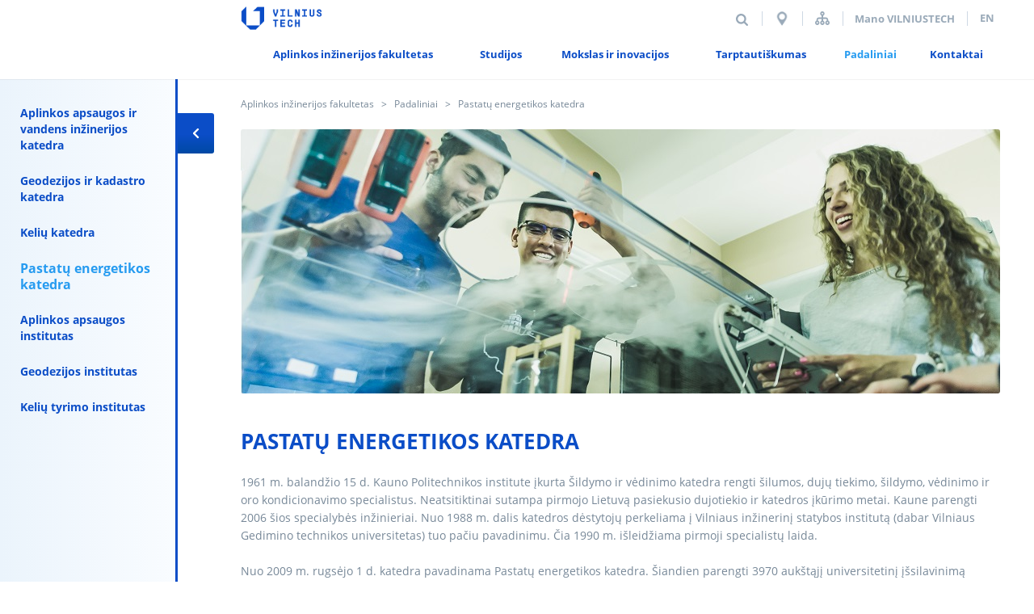

--- FILE ---
content_type: text/html; charset=utf-8
request_url: https://vilniustech.lt/aplinkos-inzinerijos-fakultetas/padaliniai/pastatu-energetikos-katedra/342228
body_size: 16127
content:
<!DOCTYPE html>
<html xmlns="http://www.w3.org/1999/xhtml" lang="lt">
<head itemscope itemtype="http://schema.org/WebSite">
<meta name = "title" content = "Padaliniai | Aplinkos inžinerijos fakultetas"/>
<meta name = "description" content = "Aplinkos inžinerijos fakultete yra 7 katedros- aplinkos apsaugos katedra, geodezijos ir kadastro katedra, hidraulikos katedra, kelių katedra, miestų statytos katedra, pastatų energetikos katedra ir vandentvarkos katedra. Taip pat fakultete veikia 4 instit"/>
<title itemprop='name'>Padaliniai | Aplinkos inžinerijos fakultetas</title>
<meta charset="UTF-8">
<meta name="description" content="Aplinkos inžinerijos fakultete yra 7 katedros- aplinkos apsaugos katedra, geodezijos ir kadastro katedra, hidraulikos katedra, kelių katedra, miestų statytos katedra, pastatų energetikos katedra ir vandentvarkos katedra. Taip pat fakultete veikia 4 instit" />
<meta name="keywords" content="APF, katedros, institutai, aplinkos apsaugos katedra, geodezijos ir kadastro katedra, hidraulikos katedra, kelių katedra, miestų statybos katedra, pastatų energetikos katedra, vandentvarkos katedra, aplinkos apsaugos institutas, geodezijos institutas, ter" />
<meta name="author" content="e-solution: VGTU ITSC & Gaumina" />
<meta name="viewport" content="width=device-width, initial-scale=1.0, maximum-scale=1.0, user-scalable=0" />
<meta name="format-detection" content="telephone=no">
<meta name="google" content="notranslate" />
<meta name="facebook-domain-verification" content="3t913sjlpnoncuklbqhl8qsu6ayjse" />
<link rel="shortcut icon" href="https://vilniustech.lt/favicon.ico" />
<link rel="stylesheet" type="text/css" media="print" href="https://vilniustech.lt/css/print.css?md=1514968354" />
<link rel="stylesheet" href="https://maxcdn.bootstrapcdn.com/bootstrap/4.0.0/css/bootstrap.min.css"
integrity="sha384-Gn5384xqQ1aoWXA+058RXPxPg6fy4IWvTNh0E263XmFcJlSAwiGgFAW/dAiS6JXm" crossorigin="anonymous">
<link rel="stylesheet" type="text/css" href="https://vilniustech.lt/vendor/fortawesome/font-awesome/css/font-awesome.css" />
<!--[if IE]>
<link rel="stylesheet" type="text/css" href="https://vilniustech.lt/css/ie-only.css" />
<![endif]-->
<!-- Google Tag Manager -->
<script>(function(w,d,s,l,i){w[l]=w[l]||[];w[l].push({'gtm.start':

				new Date().getTime(),event:'gtm.js'});var f=d.getElementsByTagName(s)[0],

			j=d.createElement(s),dl=l!='dataLayer'?'&l='+l:'';j.async=true;j.src=

			'https://www.googletagmanager.com/gtm.js?id='+i+dl;f.parentNode.insertBefore(j,f);

	})(window,document,'script','dataLayer','GTM-N5K58C3');</script>
<!-- End Google Tag Manager -->
<link rel="stylesheet" type="text/css" media="all" href="https://vilniustech.lt/static/b187b13b83cdcd8b6f46ad7334667b1f.css" />
<script type="text/javascript" src="https://vilniustech.lt/static/ee0acc604e89030befcc62cafd950b01.js"></script>
<script type="text/javascript">
		var root_url = 'https://vilniustech.lt/';
	</script>
<script type="text/javascript" src="https://vilniustech.lt/js/ga_helpers.js?md=1510297017"></script>
<script type="text/javascript">
	$( document ).ready(function() {
	checkifVideoInFrame();
	});
	</script>
<script>
		!function(f,b,e,v,n,t,s)
		{if(f.fbq)return;n=f.fbq=function(){n.callMethod?
				n.callMethod.apply(n,arguments):n.queue.push(arguments)};
			if(!f._fbq)f._fbq=n;n.push=n;n.loaded=!0;n.version='2.0';
			n.queue=[];t=b.createElement(e);t.async=!0;
			t.src=v;s=b.getElementsByTagName(e)[0];
			s.parentNode.insertBefore(t,s)}(window, document,'script',
				'https://connect.facebook.net/en_US/fbevents.js');
		fbq('init', '241394017816896');
		fbq('track', 'PageView');
	</script>
<noscript><img height="1" width="1" style="display:none"
src="https://www.facebook.com/tr?id=241394017816896&ev=PageView&noscript=1"
/></noscript>
</head>
<body class="page">
<!-- Google Tag Manager (noscript) -->
<noscript><iframe src="https://www.googletagmanager.com/ns.html?id=GTM-N5K58C3"
height="0" width="0" style="display:none;visibility:hidden"></iframe></noscript>
<!-- End Google Tag Manager (noscript) -->
<div class="header">
<div class="upperHeaderNavs">
<div class="logo">
<a href="https://vilniustech.lt/" title="Pradžia">
<img src="https://vilniustech.lt/images/3732/186/9/6_1/VilniusTech.png" alt="Pradžia"/>
</a>
</div>
<!-- mobile logo -->
<div class="logo mobile-logo">
<a href="http://ap.vilniustech.lt?lang=1" title="">
<img src="https://vilniustech.lt/images/3732/186/9/10_2/AIF-LT.png" alt=""/>
</a>
</div>
<div class="rightContent">
<div class="search">
<form>
<fieldset>
<input type="text" name="q" placeholder="Paieška" autocomplete="off" />
<input type="hidden" name="act" value="search" />
<input type="submit" value="Paieška">
</fieldset>
</form>
</div>
<a href="https://eu.opencitiesplanner.bentley.com/vilniustech/sauletekis" target="_blank" class="upperNavBlock block d3d"></a>
<div class="upperNavBlock block sitemap">
<a href="https://vilniustech.lt/papildomi-elementai/svetaines-medis/1140" title="Svetainės struktūra">Svetainės struktūra</a>
</div>
<div class="loginBlock block">
<a href="https://mano.vilniustech.lt/"  target="_blank" >
Mano VILNIUSTECH
</a>
</div>
<div class="upperNavBlock block languages">
<a href="http://ap.vilniustech.lt/?lang=2" title="en">
en
</a>
</div>
</div>
<div class="clearBoth"></div>
</div>
<div class="navigationBlock">
<div class="wrapper">
<div class="navigation">
<ul class="main_menu facultyShrink">
<li  >
<a href="https://vilniustech.lt/aplinkos-inzinerijos-fakultetas/aplinkos-inzinerijos-fakultetas/338642" title="Aplinkos inžinerijos fakultetas"  target="_blank">
<span class="menu_title">Aplinkos inžinerijos fakultetas</span>
</a>
<ul class="wws_submenu">
<div class="fl w-50">
<li class="fl">
<a href="https://vilniustech.lt/aplinkos-inzinerijos-fakultetas/aplinkos-inzinerijos-fakultetas/apie-fakulteta/337185" title="Apie fakultetą" >
<span>Apie fakultetą</span>
</a>
</li>
<li class="fl">
<a href="https://vilniustech.lt/aplinkos-inzinerijos-fakultetas/aplinkos-inzinerijos-fakultetas/struktura/307695" title="Struktūra" >
<span>Struktūra</span>
</a>
</li>
</div><div class="fr w-50"> 							<li class="fr">
<a href="https://vilniustech.lt/aplinkos-inzinerijos-fakultetas/aplinkos-inzinerijos-fakultetas/studentu-atstovybe/307694" title="Studentų atstovybė"  target="_blank">
<span>Studentų atstovybė</span>
</a>
</li>
<li class="clr"></li></div>
</ul>
<li  >
<a href="https://vilniustech.lt/aplinkos-inzinerijos-fakultetas/studijos/308882" title="Studijos" >
<span class="menu_title">Studijos</span>
</a>
<ul class="wws_submenu">
<div class="fl w-50">
<li class="fl">
<a href="https://vilniustech.lt/aplinkos-inzinerijos-fakultetas/studijos/apie-studijas/337280" title="Apie studijas" >
<span>Apie studijas</span>
</a>
</li>
<li class="fl">
<a href="https://vilniustech.lt/aplinkos-inzinerijos-fakultetas/studijos/bakalauro-studijos/308883" title="Bakalauro studijos" >
<span>Bakalauro studijos</span>
</a>
</li>
<li class="fl">
<a href="https://vilniustech.lt/aplinkos-inzinerijos-fakultetas/studijos/magistranturos-studijos/308887" title="Magistrantūros studijos" >
<span>Magistrantūros studijos</span>
</a>
</li>
<li class="fl">
<a href="https://vilniustech.lt/aplinkos-inzinerijos-fakultetas/studijos/doktoranturos-studijos/337516" title="Doktorantūros studijos"  target="_blank">
<span>Doktorantūros studijos</span>
</a>
</li>
</div><div class="fr w-50"> 							<li class="fr">
<a href="https://vilniustech.lt/aplinkos-inzinerijos-fakultetas/studijos/moksleiviams/337513" title="Moksleiviams"  target="_blank">
<span>Moksleiviams</span>
</a>
</li>
<li class="fr">
<a href="https://vilniustech.lt/aplinkos-inzinerijos-fakultetas/studijos/dalines-studijos/341435" title="Dalinės studijos"  target="_blank">
<span>Dalinės studijos</span>
</a>
</li>
<li class="fr">
<a href="https://vilniustech.lt/aplinkos-inzinerijos-fakultetas/studijos/perstojimo-galimybes/341436" title="Perstojimo galimybės"  target="_blank">
<span>Perstojimo galimybės</span>
</a>
</li>
<li class="clr"></li></div>
</ul>
<li  >
<a href="https://vilniustech.lt/aplinkos-inzinerijos-fakultetas/mokslas-ir-inovacijos/52885" title="Mokslas ir inovacijos" >
<span class="menu_title">Mokslas ir inovacijos</span>
</a>
<ul class="wws_submenu">
<div class="fl w-50">
<li class="fl">
<a href="https://vilniustech.lt/aplinkos-inzinerijos-fakultetas/mokslas-ir-inovacijos/apie-moksla-ir-inovacijas-/337304" title="Apie mokslą ir inovacijas " >
<span>Apie mokslą ir inovacijas </span>
</a>
</li>
<li class="fl">
<a href="https://vilniustech.lt/aplinkos-inzinerijos-fakultetas/mokslas-ir-inovacijos/doktorantura/337431" title="Doktorantūra"  target="_blank">
<span>Doktorantūra</span>
</a>
</li>
<li class="fl">
<a href="https://vilniustech.lt/aplinkos-inzinerijos-fakultetas/mokslas-ir-inovacijos/mokslo-projektai-ir-tyrimai/337436" title="Mokslo projektai ir tyrimai"  target="_blank">
<span>Mokslo projektai ir tyrimai</span>
</a>
</li>
</div><div class="fr w-50"> 							<li class="fr">
<a href="https://vilniustech.lt/aplinkos-inzinerijos-fakultetas/mokslas-ir-inovacijos/paslaugos-verslui/337459" title="Paslaugos verslui"  target="_blank">
<span>Paslaugos verslui</span>
</a>
</li>
<li class="fr">
<a href="https://vilniustech.lt/aplinkos-inzinerijos-fakultetas/mokslas-ir-inovacijos/konferencijos-ir-renginiai/341439" title="Konferencijos ir renginiai"  target="_blank">
<span>Konferencijos ir renginiai</span>
</a>
</li>
<li class="clr"></li></div>
</ul>
<li  >
<a href="https://vilniustech.lt/aplinkos-inzinerijos-fakultetas/tarptautiskumas/52902" title="Tarptautiškumas" >
<span class="menu_title">Tarptautiškumas</span>
</a>
<ul class="wws_submenu">
<div class="fl w-50">
<li class="fl">
<a href="https://vilniustech.lt/aplinkos-inzinerijos-fakultetas/tarptautiskumas/apie-tarptautiskuma/337386" title="Apie tarptautiškumą" >
<span>Apie tarptautiškumą</span>
</a>
</li>
<li class="fl">
<a href="https://vilniustech.lt/aplinkos-inzinerijos-fakultetas/tarptautiskumas/tarptautines-galimybes-studentams/337427" title="Tarptautinės galimybės studentams"  target="_blank">
<span>Tarptautinės galimybės studentams</span>
</a>
</li>
<li class="fl">
<a href="https://vilniustech.lt/aplinkos-inzinerijos-fakultetas/tarptautiskumas/tarptautines-galimybes-darbuotojams/337429" title="Tarptautinės galimybės darbuotojams"  target="_blank">
<span>Tarptautinės galimybės darbuotojams</span>
</a>
</li>
</div><div class="fr w-50"> 							<li class="fr">
<a href="https://vilniustech.lt/aplinkos-inzinerijos-fakultetas/tarptautiskumas/-tarptautiniai-partneriai/52906" title="  Tarptautiniai partneriai" >
<span>  Tarptautiniai partneriai</span>
</a>
</li>
<li class="fr">
<a href="https://vilniustech.lt/aplinkos-inzinerijos-fakultetas/tarptautiskumas/-tarptautiniai-projektai/52903" title="  Tarptautiniai projektai" >
<span>  Tarptautiniai projektai</span>
</a>
</li>
<li class="clr"></li></div>
</ul>
<li  class="active" >
<a href="https://vilniustech.lt/aplinkos-inzinerijos-fakultetas/padaliniai/50156" title="Padaliniai" >
<span class="menu_title">Padaliniai</span>
</a>
<ul class="wws_submenu">
<div class="fl w-50">
<li class="fl">
<a href="https://vilniustech.lt/aplinkos-inzinerijos-fakultetas/padaliniai/aplinkos-apsaugos-ir-vandens-inzinerijos-katedra/341814" title="Aplinkos apsaugos ir vandens inžinerijos katedra" >
<span>Aplinkos apsaugos ir vandens inžinerijos katedra</span>
</a>
</li>
<li class="fl">
<a href="https://vilniustech.lt/aplinkos-inzinerijos-fakultetas/padaliniai/geodezijos-ir-kadastro-katedra/341843" title="Geodezijos ir kadastro katedra" >
<span>Geodezijos ir kadastro katedra</span>
</a>
</li>
<li class="fl">
<a href="https://vilniustech.lt/aplinkos-inzinerijos-fakultetas/padaliniai/keliu-katedra-/338453" title="Kelių katedra " >
<span>Kelių katedra </span>
</a>
</li>
<li class="fl active">
<div>
<span>Pastatų energetikos katedra</span>
</div>
</li>
</div><div class="fr w-50"> 							<li class="fr">
<a href="https://vilniustech.lt/aplinkos-inzinerijos-fakultetas/padaliniai/aplinkos-apsaugos-institutas/31532" title="Aplinkos apsaugos institutas" >
<span>Aplinkos apsaugos institutas</span>
</a>
</li>
<li class="fr">
<a href="https://vilniustech.lt/aplinkos-inzinerijos-fakultetas/padaliniai/geodezijos-institutas/31533" title="Geodezijos institutas" >
<span>Geodezijos institutas</span>
</a>
</li>
<li class="fr">
<a href="https://vilniustech.lt/aplinkos-inzinerijos-fakultetas/padaliniai/keliu-tyrimo-institutas/344762" title="Kelių tyrimo institutas" >
<span>Kelių tyrimo institutas</span>
</a>
</li>
<li class="clr"></li></div>
</ul>
<li  >
<a href="https://vilniustech.lt/aplinkos-inzinerijos-fakultetas/kontaktai/52913" title="Kontaktai" >
<span class="menu_title">Kontaktai</span>
</a>
<ul class="wws_submenu">
<div class="fl w-50">
<li class="fl">
<a href="https://vilniustech.lt/aplinkos-inzinerijos-fakultetas/kontaktai/-pagrindiniai-kontaktai/52914" title="  Pagrindiniai kontaktai" >
<span>  Pagrindiniai kontaktai</span>
</a>
</li>
</div><div class="fr w-50"> 							<li class="fr">
<a href="https://vilniustech.lt/aplinkos-inzinerijos-fakultetas/kontaktai/kaip-mus-rasti-/341456" title="Kaip mus rasti "  target="_blank">
<span>Kaip mus rasti </span>
</a>
</li>
<li class="clr"></li></div>
</ul>
<li class="disableD">
<span class="menu_title">
<a href="#" class="menu-hamburger" onclick="openMenuPopup(); return false;">
<span class="line line-1"></span>
<span class="line line-2"></span>
<span class="line line-3"></span>
</a>
</span>
</li>
</ul>
</div>
<div class="clearBoth"></div>
</div>
</div>
<!--mobile nav  -->
<div class="upperHeaderNavs mobile-nav">
<div class="logo">
<a href="https://vilniustech.lt/" title="Pradžia">
<img src="https://vilniustech.lt/images/3732/186/9/6_1/VilniusTech.png" alt="Pradžia"/>
</a>
</div>
<!-- mobile logo -->
<div class="logo mobile-logo">
<a href="http://ap.vilniustech.lt?lang=1" title="">
<img src="https://vilniustech.lt/images/3732/186/9/10_2/AIF-LT.png" alt=""/>
</a>
</div>
<div class="rightContent">
<div class="search icon">
<i class="search-i"></i>
</div>
<a href="https://eu.opencitiesplanner.bentley.com/vilniustech/sauletekis" target="_blank" class="upperNavBlock block d3d"></a>
<a href="https://vilniustech.lt/kontaktai/16" class="upperNavBlock block phone"></a>
<div class="upperNavBlock block languages">
<a href="http://ap.vilniustech.lt/?lang=2" title="en">
en
</a>
</div>
<div class="navigation">
<ul class="main_menu">
<li>
<span class="menu_title">
<a href="#" class="menu-hamburger" onclick="openMenuPopup(); return false;">
<span class="line line-1"></span>
<span class="line line-2"></span>
<span class="line line-3"></span>
</a>
</span>
</li>
</ul>
</div>
</div>
</div>
<div class="search searchPop">
<form>
<fieldset>
<input type="text" name="q" placeholder="Paieška" autocomplete="off"/>
<input type="hidden" name="act" value="search" />
<input type="submit" value="Paieška">
</fieldset>
</form>
</div>
</div>
<div class="content">
<div class="wrapper">
<div class="path">
<a href="http://ap.vilniustech.lt" title="Aplinkos inžinerijos fakultetas">Aplinkos inžinerijos fakultetas</a>
<a href="https://vilniustech.lt/aplinkos-inzinerijos-fakultetas/padaliniai/50156" title="Padaliniai">Padaliniai</a>
<span>Pastatų energetikos katedra</span>
</div>
<div class="fixedSide_menu is-open">
<div class="open-menu "></div>
<div class="sideMenuWrap">
<ul class="side_menu">
<li class="category">
<a href="https://vilniustech.lt/aplinkos-inzinerijos-fakultetas/padaliniai/aplinkos-apsaugos-ir-vandens-inzinerijos-katedra/341814" title="Aplinkos apsaugos ir vandens inžinerijos katedra">Aplinkos apsaugos ir vandens inžinerijos katedra</a>
</li>
<li class="category">
<a href="https://vilniustech.lt/aplinkos-inzinerijos-fakultetas/padaliniai/geodezijos-ir-kadastro-katedra/341843" title="Geodezijos ir kadastro katedra">Geodezijos ir kadastro katedra</a>
</li>
<li class="category">
<a href="https://vilniustech.lt/aplinkos-inzinerijos-fakultetas/padaliniai/keliu-katedra-/338453" title="Kelių katedra ">Kelių katedra </a>
</li>
<li class="category active">
<a href="https://vilniustech.lt/aplinkos-inzinerijos-fakultetas/padaliniai/pastatu-energetikos-katedra/342228" title="Pastatų energetikos katedra">Pastatų energetikos katedra</a>
</li>
<li class="category">
<a href="https://vilniustech.lt/aplinkos-inzinerijos-fakultetas/padaliniai/aplinkos-apsaugos-institutas/31532" title="Aplinkos apsaugos institutas">Aplinkos apsaugos institutas</a>
</li>
<li class="category">
<a href="https://vilniustech.lt/aplinkos-inzinerijos-fakultetas/padaliniai/geodezijos-institutas/31533" title="Geodezijos institutas">Geodezijos institutas</a>
</li>
<li class="category">
<a href="https://vilniustech.lt/aplinkos-inzinerijos-fakultetas/padaliniai/keliu-tyrimo-institutas/344762" title="Kelių tyrimo institutas">Kelių tyrimo institutas</a>
</li>
</ul>
</div>
</div>
<div
class="is_submenu" >
<div>
<div class="template_holder" data-subtype="element_image"><div class="element_image mb">
<img src="https://vilniustech.lt/images/4510/225/11/2_1/Studentai.jpg" alt="">
</div></div><div class="template_holder" data-subtype="element_heading"><h1 class="element_heading mb">
Pastatų energetikos katedra
</h1></div><div class="template_holder" data-subtype="element_text"><div class="element_text mb">
<div>1961 m. balandžio 15 d. Kauno Politechnikos institute įkurta Šildymo ir vėdinimo katedra&nbsp;rengti šilumos, dujų tiekimo, šildymo, vėdinimo ir oro kondicionavimo specialistus. Neatsitiktinai sutampa pirmojo Lietuvą pasiekusio dujotiekio ir katedros įkūrimo metai. Kaune parengti 2006 šios specialybės inžinieriai. Nuo 1988 m. dalis katedros dėstytojų perkeliama į Vilniaus inžinerinį statybos institutą (dabar Vilniaus Gedimino technikos universitetas) tuo pačiu pavadinimu. Čia 1990 m. išleidžiama pirmoji specialistų laida.<br />
<br />
Nuo 2009 m. rugsėjo 1 d. katedra pavadinama Pastatų energetikos katedra. Šiandien&nbsp;parengti 3970 aukštąjį universitetinį įšsilavinimą turintys inžinieriai, bakalaurai ir magistrai.</div>
<ul>
<li>
<div>Šildymo, vėdinimo ir oro kondicionavimo tikslas &ndash; efektyviai vartojant šilumos energiją sukurti ir palaikyti komfortišką mikroklimatą pastate esantiems žmonėms, augalams, įrenginiams, meno kūriniams, gyvūnams ir pan.</div>
</li>
<li>
<div>Šilumos ir dujų tiekimo tikslas &ndash; efektyviai aprūpinti pastatus dujomis ir šiluma jiems šildyti, vėdinti, orui kondicionuoti, karštam vandeniui ruošti, juose vykstantiems technologiniams procesams, sudarant galimybę efektyviai energiją vartoti. Šios daugiausia energijos vartojančios sistemos veikimas grindžiamas visų pirma pagrindiniais termodinamikos, skysčių mechanikos ir šilumos mainų principais.</div>
</li>
</ul>
<div class="clr"></div>
</div></div><div class="template_holder" data-subtype="element_accordion"><div class="mainAccordion feb6bba5c564cae54cc3ef2">
<h3 data-acc-hash="342233"><span
class="acc_label_heading" >Istorija</span>
<span class="acc_label_image"
style="background-image: url('https://vilniustech.lt/images/4510/225/11/3_2/_ADS1603.jpg')">
</span>
</h3>
<div>
<div>
<div class="template_holder" data-subtype="element_text"><div class="element_text mb">
<div>- 2001 m. pirmą kartą dalyvaujame programoje FRAMEWORK &ndash; 5. Darbai pagal šią programą buvo atliekami Ispanijoje Europos saulės tyrimų centre.<br />
2001 m. lapkričio 20 d. iškilmingai paminėtas Katedros darbo 40 &ndash; metis.<br />
_______________________________________________________________________________________<br />
2002&mdash;2015 &nbsp;m. katedros vedėju buvo profesorius VYTAUTAS MARTINAITIS<br />
- 2002 m. habil. dr. V. Martinaičiui suteiktas technologijos mokslų profesoriaus pedagoginis vardas.<br />
- 2002 m. spalio mėn. 10 d. įsteigtas katedros bičiulių klubas. Klubo prezidentu išrinktas Egidijus Šydeikis, &bdquo;YIT Technika&ldquo; (buvusios &bdquo;ABB Technika&ldquo;) direktorius.<br />
- 2003 m. lapkričio mėn. 28 d. magistras Artur ROGOŽA&nbsp;Vilniaus Gedimino technikos universitete&nbsp;apgynė Energetikos ir termoinžinerijos mokslo krypties daktaro disertaciją.<br />
- 2004 m. birželio mėn. 9 d. buvo pasirašytos bendradarbiavimo sutartys tarp&nbsp;Vilniaus Gedimino technikos universiteto ir &ldquo;Vilniaus energijos&rdquo; bei &ldquo;Litesko&rdquo; įmonių.<br />
- 2004 m. spalio 7-8 d. surengta 6-oji tarptautinė konferencija &bdquo;Energija pastatams&ldquo;. Šios konferencijos išskirtinis bruožas &ndash; ji vyko kartu su 47-ąja REHVA Generaline asamblėja. Konferencija paskelbė 71 pranešimą, iš kurių 61 yra paskelbti konferencijos medžiagoje.<br />
- 2005 m. prof. E. Juodis praėjo habilitacijos procedūra ir daktarui K. Čiuprinskui suteiktas docento pedagoginis vardas.<br />
- 2003 - 2009 m. komplektuojamos, plėtojamos Vėdinimo ir oro kondicionavimo, Šildymo, Termodinamikos ir šilumos mainų laboratorijos. Stendus įrengė šie rėmėjai: YIT Technika, Baltaura, Eltalis, Flakt, GRUNDFOS pumps, VTS Clima, Viessmann, &bdquo;Vilniaus energija&ldquo;.<br />
- 2002 &ndash; 2009 m. kiekvienais metais pavasarį organizuojama Šildymo ir vėdinimo bei Vandentvarkos katedros mokslinė konferencija &bdquo;Pastatų inžinerinės sistemos&ldquo;, kuri jau keletą metų vyksta kartu su tarptautine statybos ir remonto paroda &bdquo;RESTA&ldquo; Litexpo parodų rūmuose.<br />
- 2006 m. daktarui A. Rogožai suteiktas docento pedagoginis vardas.<br />
- 2006 m. prof. V. Martinaitis paskiriamas Lietuvos ekspertu &bdquo;Energija&ldquo; komitete Europos Sąjungos 7-osios bendrosios mokslinių tyrimų, technologijų plėtros ir demonstracinės veiklos (2007 &ndash; 2013 m.) programoje (7 BP);<br />
- 2007 m. Daktaro disertacijas apgina doktorantai Giedrius Šiupšinskas, Kęstutis Valančius, Romanas Savickas.<br />
- 2008 m. Daktaro disertacijas apgina doktorantai Darius Biekša, Eglė Jaraminienė.<br />
- 2008 m. Tarptautinės ekspertų grupės iš Vokietijos, Latvijos, Lenkijos, Vengrijos ir Lietuvos vertinimo rezultate visos trys katedros Energetikos krypties studijų programos buvo akredituotos be sąlygų iki 2015 metų vasaros.<br />
- 2009 m. gegužyje Vilniaus Gedimino technikos universiteto Senato nutarimu katedros pavadinimas keičiamas į &bdquo;Pastatų energetikos katedra&ldquo;, kuris naudojamas nuo 2009-09-01.<br />
- 2010 m. daktaro disertacijas apgina doktorantės Lina Užšilaitytė, Violeta Motuzienė, t.y. dirbant VILNIUS TECH katedroje parengtos ir apgintos 9 daktaro disertacijos, iš kurių 7 &ndash; per keturis pastaruosius metus.<br />
______________________________________________________________________________________<br />
- 2011 m. balandžio 8 d. iškilmingai paminėtas Katedros darbo 50 &ndash; metis.<br />
- 2011 m. Daktaro disertaciją apgina doktorantė Giedrė Streckienė.<br />
- 2011 m. pabagoje buvo įkurta Pastato energetinių ir mikroklimato sistemų laboratorija - PEMS.<br />
-2012 m. &nbsp;Daktaro disertaciją apgina doktorantė Violeta Misevičiūtė.<br />
-2013 m. &nbsp;pasirašyta dvigubo diplomo sutartis su Mikkeli taikomųjų mokslų universitetu (Suomija).<br />
-2014 m. &nbsp;Daktaro disertacijas apgina doktorantai Vygantas Žėkas ir Rūta Mikučionienė.<br />
-2015 m. &nbsp;Daktaro disertaciją apgina doktorantė Rasa Džiugaitė-Tumėnienė.<br />
nuo 2015 m. katedros vedėju išrinktas docentas ARTUR ROGOŽA<br />
-2017 m. &nbsp;Daktaro disertaciją apginė doktorantas Juozas Bielskus.<br />
-2019 m. &nbsp;Daktaro disertacijas apgina doktorantai Karolis Januševičius ir Vilūnė Lapinskienė.<br />
______________________________________________________________________________________<br />
&nbsp;<br />
Katedros indėlis į fakulteto veiklą:<br />
- Nuo 1988 m. doc. Sabina Paulauskaitė dirba prodekane Komunalinio ūkio fakultete, nuo 1990 m. Inžinerinių komunikacijų fakultete, nuo 1992 m. Miestų inžinerijos fakultete, nuo 1995 iki dabar Aplinkos inžinerijos fakultete.<br />
- 1992&mdash;1996 m. doc. Vytautas Martinaitis yra išrenkamas dekanu ir vadovauja Aplinkos inžinerijos (Miestų inžinerijos) fakultetui.<br />
- Nuo 1999 m. iki dabar doc. Kęstutis Čiuprinskas dirba prodekanu Aplinkos inžinerijos fakultete.<br />
- 2002&mdash;2006 m. prof. A. Skrinska buvo Aplinkos inžinerijos fakulteto tarybos pirmininkas.</div>
<div class="clr"></div>
</div></div>
<div class="clr"></div>
</div>
</div>
</div>
<div class="mainAccordion feb6bba5c564cae54cc3ef2">
<h3 data-acc-hash="342235"><span
class="acc_label_heading" >Studijų programos</span>
<span class="acc_label_image"
style="background-image: url('https://vilniustech.lt/images/4510/225/11/6_2/DSC_1416.jpg')">
</span>
</h3>
<div>
<div>
<div class="template_holder" data-subtype="element_text"><div class="element_text mb">
<strong>Bakalauro studijos</strong>
<ul>
<li>Pastatų energetikos sistemų inžinerijos studijų programa apima energijos gamybą, perdavimą ir naudojimą &ndash; nuo atsinaujinančiosios energijos išteklių panaudojimo, išmanaus energijos tiekimo ir paskirstymo iki patalpų oro kondicionavimo, sukuriant jose gerą mikroklimatą. Ši itin išsami studijų programa supažindina su milžinišku energetikos sektoriumi, kuriam priklauso ir energijos šaltiniai (generatoriai), ir energijos tiekimo tinklai, ir pastatų inžinerinės sistemos.<br />
Studijuojant įgyjama žinių ir gebėjimų, kaip projektuoti tvarias pastatų aprūpinimo energija sistemas, jas įrengti, prižiūrėti, analizuoti ir vertinti &ndash; nuo energijos šaltinio iki vartotojo, atsižvelgiant į šio poreikius, poveikį aplinkai ir galimybes sutaupyti.<br />
Studijų programa suteikia energijos inžinerijos pagrindus. Be to, išmokstama, kaip kuriant, valdant ir prižiūrint energetines sistemas užtikrinti komforto sąlygas pastatuose.<br />
Studijų kokybės vertinimo centro ir kitų tyrimų duomenimis, VILNIUS TECH Pastatų energetikos studijos yra vienos pažangiausių Lietuvoje.<br />
&nbsp;Ką gebėsiu?<br />
&nbsp;Pastatų energetikos studijų programa skirta išmokti:<br />
&bull;&nbsp;&nbsp; &nbsp;nustatyti, analizuoti ir spręsti patalpų mikroklimato kokybės, šilumos gamybos, šilumos, elektros ir dujų tiekimo bei naudojimo uždavinius;<br />
&bull;&nbsp;&nbsp; &nbsp;projektuoti, įrengti ir prižiūrėti pastatų ir lauko inžinerines sistemas;<br />
&bull;&nbsp;&nbsp; &nbsp;integruoti atsinaujinančiosios energijos technologijas pastatuose;<br />
&bull;&nbsp;&nbsp; &nbsp;vadovautis darnosios raidos, efektyvumo, ekonominės naudos ir aplinkosaugos principais;<br />
&bull;&nbsp;&nbsp; &nbsp;bendradarbiauti su architektais, statybos, mechanikos, elektros, aplinkos inžinerijos, informacinių technologijų, ekonomikos specialistais ir dirbti komandoje.<br />
&nbsp;<br />
Kokios būtų mano karjeros galimybės?<br />
&nbsp;Dirbti energetikos specialistais &ndash; inžinieriais, projektuotojais, darbų ir projektų vadovais, konsultantais, įmonių vadovais ir pan.;<br />
&bull;&nbsp;&nbsp; &nbsp;dirbti šilumos gamybos, šilumos elektros ar dujų tiekimo, patalpų šildymo, vėdinimo, oro kondicionavimo ir vėsinimo, atsinaujinančiosios energijos sistemų projektavimo, įrengimo, priežiūros, šias sistemas naudojančiuose pramonės ir visuomeniniuose pastatuose.<br />
<br />
Pirmo kurso studentai pretenduoja į katedros partnerių tikslines stipendijas:<br />
AB &bdquo;Vilniaus šilumos tinklai&ldquo; &ndash; 3000&euro;/metus<br />
AB &bdquo;Ignitis&ldquo; - 3000&euro;/metus<br />
AB &bdquo;Amber Grid&ldquo; &ndash; 2000 &euro;/metus<br />
&nbsp;</li>
</ul>
<hr /><br />
<strong>Magistrantūros studijos</strong><br />
<br />
Pastatų energijos inžinerija. Projektuojant energetines sistemas būtinos išsamios inžinerijos žinios, tad Pastatų energijos inžinerijos magistro studijų programos tikslas &ndash; parengti specialistus, gebančius kritiškai analizuoti, modeliuoti ir integruoti pastato energetines sistemas ir procesus juose. Tokie specialistai geba taikyti inovatyvias technologijas ir sprendimus vertinant, projektuojant, įrengiant, naudojant, valdant ir prižiūrint išmaniąsias pastato energetines sistemas. Šios sistemos turi būti itin efektyvios, racionalios, kokybiškos ir patikimos.<br />
&nbsp;<br />
Ką gebėsiu?<br />
Pastatų energijos inžinerijos magistro studijų programa skirta išmokti:<br />
&bull;&nbsp;&nbsp; &nbsp;įvertinti energijos inžinerijos mokslinių tyrimų poreikį, juos planuoti, pasirinkti tinkamiausius metodus, atlikimo priemones, tirti ir, naudojantis informacinėmis technologijomis, įvertinti rezultatą;<br />
&bull;&nbsp;&nbsp; &nbsp;analizuoti ir prognozuoti energetinius procesus, įrenginių ir sistemų charakteristikas, atlikti jų svarbiausių parametrų skaičiavimus;<br />
&bull;&nbsp;&nbsp; &nbsp;įvertinti vartotojų energijos poreikius, analizuoti aprūpinimo energija galimybes ir planuoti energetinių sistemų pritaikymą bei plėtrą;<br />
&bull;&nbsp;&nbsp; &nbsp;apibrėžti energetinėse sistemose vykstančius procesus, juos analizuoti, modeliuoti ir tobulinti.<br />
&nbsp;<br />
Kokios būtų mano karjeros galimybės?<br />
&bull;&nbsp;&nbsp; &nbsp;Dirbti aukštosiose mokyklose, mokslo tyrimų ir technologijų plėtros, valstybės ir savivaldos institucijose.<br />
&bull;&nbsp;&nbsp; &nbsp;Dirbti projektavimo, konsultavimo, naudojimo ir priežiūros įmonėse.<br />
&bull;&nbsp;&nbsp; &nbsp;Studijuoti technologijos mokslų doktorantūroje.
<hr /><br />
<strong>Doktorantūros studijos&nbsp;</strong><br />
<br />
Katedros mokslininkai vadovauja doktorantams Energetikos ir termoinžinerijos (T006), Mechanikos inžinerijos (T009) bei Statybos inžinerijos (T002) mokslo kryptyse.
<div class="clr"></div>
</div></div>
<div class="clr"></div>
</div>
</div>
</div>
<div class="mainAccordion feb6bba5c564cae54cc3ef2">
<h3 data-acc-hash="342237"><span
class="acc_label_heading" >Mokslas</span>
<span class="acc_label_image"
style="background-image: url('https://vilniustech.lt/images/4510/225/11/7_2/_DSC5488 (1).jpg')">
</span>
</h3>
<div>
<div>
<div class="template_holder" data-subtype="element_tabs"><div class="element_tabs mb" data-switcher="switcher-342239">
<div class="element_tabs_list">
<div data-switcher="switcher-342239" class="element_tabs_list">
<div class="element_tabs_list-items">
<ul>
<li class="tabs_switcher active first">
<a href="#" data-name="tab-prioritetines-moksliniu-tyrimu-kryptys" title="Prioritetinės mokslinių tyrimų kryptys">
<span>Prioritetinės mokslinių tyrimų kryptys</span>
</a>
</li>
<li class="tabs_switcher last">
<a href="#" data-name="tab-projektai" title="Projektai">
<span>Projektai</span>
</a>
</li>
</ul>
</div>
<div class="tabs-list-mobile tabs_switcher active first">
<a href="#" data-name="tab-prioritetines-moksliniu-tyrimu-kryptys" title="Prioritetinės mokslinių tyrimų kryptys">Prioritetinės mokslinių tyrimų kryptys</a>
</div>
<div class="tabs_content switcher active" data-name="tab-prioritetines-moksliniu-tyrimu-kryptys">
<div class="inner">
<div>
<div class="template_holder" data-subtype="element_text"><div class="element_text mb">
<ul>
<li>Atsinaujinančių energijos išteklių technologijos efektyviam pastatų aprūpinimui energija ir jos naudojimui</li>
<li>Pastatų ir energetinių sistemų gyvavimo ciklo bei termodinaminė analizė</li>
</ul>
<div class="clr"></div>
</div></div>
<div class="clr"></div>
</div>
</div>
</div>
<div class="tabs-list-mobile tabs_switcher last">
<a href="#" data-name="tab-projektai" title="Projektai">Projektai</a>
</div>
<div class="tabs_content switcher" data-name="tab-projektai">
<div class="inner">
<div>
<div class="template_holder" data-subtype="element_text"><div class="element_text mb">
<div>VYKDYTI IR VYKDOMI MOKSLO PROJEKTAI</div>
<div>&nbsp;</div>
<table>
<tr>
<td>
<div>Nr.</div>
</td>
<td>
<div>MTEP projekto pavadinimas</div>
</td>
<td>
<div>MTEP projekto aprašas</div>
</td>
</tr>
<tr>
<td>1</td>
<td><a href="https://statybininkai.lt/lt/projektai/buildupskillslt2030">Build Up Skills LT2030</a> &ndash; Nacionalinės statybos kompetencijų platformos ir veiksmų plano atnaujinimas&nbsp;</td>
<td>Projekte BuildUpSkillsLT2030 siekiama įvertinti esamų ir naujų darniai statybai vykdyti reikalingų kompetencijų ir jų sertifikavimo poreikius. &nbsp;Vertinama sutelkiant dėmesį į darniosios statybos sritis, susijusias su skaitmeninėmis technologijomis, išmaniaisiais pastatais, efektyvų išteklių naudojimu, žiedine ekonomika, atsinaujinančios energijos technologijų integravimu, gyvavimo ciklo vertinimu ir kitomis, atsižvelgiant į platesnį darniosios statybos tikslų kontekstą.<br />
Vienas iš BuildUpSkillsLT2030 projekto tikslų yra atnaujinti statybų sektoriaus suinteresuotųjų šalių kompetencijų vystymo organizacijas jungiančią platformą Lietuvoje (darbdavių ir darbuotojų organizacijų, švietimo ir mokymo centrų, valdžios institucijų). Antrasis projekto tikslas &ndash; atnaujinti esamos situacijos rinkoje analizę (Status Quo) ir nacionalinį veiksmų planą (Roadmap), parengtą pirmajame BUILD UP Skills projekto etape 2011&ndash;2012 metais, kad atspindėtų naują statybos sektoriaus reikiamų kompetencijų realybę, susijusią su Europos energetikos tikslais iki 2030 metų.<br />
Projektą įgyvendina Lietuvos statybininkų asociacija su partneriais Vilniaus Gedimino technikos universitetu, Kauno technologijos universitetu, VŠĮ &bdquo;Regioniniu inovacijų vadybos centru&ldquo;, VŠĮ &bdquo;Statybos sektoriaus vystymo agentūra&ldquo; bei VšĮ &bdquo;Skaitmeninė statyba&ldquo;.&nbsp;</td>
</tr>
<tr>
<td>2</td>
<td>LIFE22-CET-SET_HEAT &ndash; Energijos perėjimo ir dekarbonizavimo rėmimas centralizuotame šildymo sektoriuje</td>
<td>Projektu siekiama paspartinti energetikos sektoriaus pertvarką ir centralizuoto šilumos tiekimo (CŠT) dekarbonizaciją keturiose tikslinėse Rytų Europos šalyse, integruojant žemos kokybės šilumos šaltinius į aukštos temperatūros CŠT tinklus. Bendroji koncepcija &ndash; inicijuoti investicinius projektus tiesiogiai įtraukiant CŠT įmones ir atitinkamas suinteresuotąsias šalis į bendrą planavimo procesą, kurio tikslas &ndash; dalytis idėjomis ir kartu rengti pritaikomus pavyzdinius investicinius projektus. Įgyvendinant projektą taip pat bus perduotos žinios, įgytos įgyvendinant ankstesnius ES ir nacionalinius projektus, ir sutelktos suinteresuotosios šalys. Tai apima specialiai pritaikytas veiklas, kuriomis siekiama užpildyti žinių spragas, ugdyti reikiamus įgūdžius ir kompetencijas, informuoti suinteresuotąsias šalis, taip pat komunikuoti, skleisti ir naudoti informaciją. Projekto partneriai ir pagrindiniai suinteresuotieji subjektai bendradarbiaudami kurs techninius ir netechninius sprendimus, skirtus CŠT bendrovėms ir sektoriui. Projektas tiesiogiai padės keturioms CŠT įmonėms, eksploatuojančioms aukštos temperatūros CŠT sistemas, rengti investicijų planus, kad jos atitiktų patikslintus &quot;efektyvaus centralizuoto šildymo ir vėsinimo&quot; kriterijus, apibrėžtus Energijos vartojimo efektyvumo direktyvoje 2026-2035 m. laikotarpiui, ir sudarys sąlygas tolesnei plėtrai. Projekte tiesiogiai dalyvaujančių (projekto konsorciumo partneriams priklausančių) CŠT sistemų skaičius &ndash; 20.<br />
Projekte dalyvaujančios šalys Lenkija (Silezijos technologijos universitetas - koordinatorius), Lietuva, Rumunija, Kroatija ir Danija. Lietuva projekte atstovauja: Vilniaus Gedimino technikos universitetas ir CŠT įmonė Vilniaus šilumos tinklai.<br />
Projekto VILNIUS TECH dalies vadovas &ndash; Giedrė Streckienė.&nbsp;<a href="https://setheat.polsl.pl/">https://setheat.polsl.pl/&nbsp;</a></td>
</tr>
<tr>
<td>&nbsp;3</td>
<td>
<div>Valstybės užsakomasis tyrimas &bdquo;Tiksliniai moksliniai tyrimai sumanios specializacijos srityje&ldquo; veiklos &bdquo;Aukšto lygio tyrėjų grupių vykdomi moksliniai tyrimai&ldquo; 1.2.2-LMT-K-718-01-0016 projektas ,,Padidinto funkcionalumo hibridinis vėdinimo įrenginys&ldquo;. Vykdymo terminai: 2017&ndash;2020. Proj. vadovas: V. Martinaitis.</div>
</td>
<td>
<div>Darbo tikslas &ndash; sukurti tik atsinaujinančią energiją naudojantį hibridinio (dalinai mechaninio, dalinai natūralaus) vėdinimo įrenginio prototipą, kuris, veikdamas vėjo turboežekcinio ventiliatorius (TEV) pagrindu, padidintų stochastiškai kintančią vėjo energiją naudojančios vėdinimo sistemos funkcionalumą, t.y. ilgesnį laiką ir stabiliau užtikrintų reikalingą oro kiekį vėdinamose patalpose. Tam bus atliekama atsinaujinančią energiją naudojančių hibridinių vėdinimo sprendinių, jų komponentų (tarp jų ir energijos kaupyklų) tyrimų analizė, parengiami pasirinktų komponentų patentabilaus derinio mechaninio, termodinaminio, aerodinaminio skaičiavimo algoritmas ir modelis. Taip pat parengiama ir pateikiama patentinė paraiška padidinto funkcionalumo hibridiniam vėdinimo įrenginiui. Pasirinktų įrenginio komponentų eksperimentiniais tyrimais validuojami algoritmas ir modelis. Parengtu modeliu atliktos parametrinės analizės pagrindu pagamintas prototipas, atlikti jo eksperimentiniai bandymai. Gauti rezultatai bus publikuojami dviejuose užsienio žurnaluose su cituojamumo rodikliu bei dviejų tarptautinių konferencijų darbuose.</div>
</td>
</tr>
<tr>
<td>4</td>
<td>
<div>LMT &bdquo;Mokslininkų grupių projektai&ldquo; mokslo projektas ,,Oro paruošimo įrenginio termodinaminio sezoninio efektyvumo vertinimas&ldquo; Nr. MIP-15108. Vykdymo terminai: 2015&ndash;2017. Proj. vadovas: V. Martinaitis.</div>
</td>
<td>
<div>Pasirinkus skirtingus eksergijos srautų vertinimo parametrus &ndash; Karno faktorių ir koentalpijas &ndash; buvo parengtos dvi nepriklausomos metodikos oro paruošimo įrenginio, jo komponentų šilumogrąžos proceso termodinaminiam (ekserginiam) efektyvumui, jį formuojantiems eksergijos srautams skaičiuoti. Taikant ir kryptingai plėtojant parengtas metodikas buvo gauti nauji moksliniai radiniai: oro paruošimo įrenginio skirtingų technologinių schemų ventiliatorių, šilumogrąžio ir šilumos siurblio šilumokaičių, kompresoriaus galių bei energijos kiekių derinių energinio veiksmingumo, ekserginių efektyvumų, eksergijos srautų ir sunaikintos eksergijos reikšmių pasiskirstymo kitimas priklausomai nuo aplinkos atskaitos temperatūros. Atskleistos kintant aplinkos atskaitos temperatūrai sąsajos tarp freono temperatūros garintuve, jo ir kondensatoriaus savitųjų šilumos srautų bei vėdinamos patalpos temperatūros. Eksperimentiniai tyrimai parodė, kad šių įtakingų parametrų valdymas įmanomas šiuolaikinėmis technologinėmis priemonėmis. Oro paruošimo įrenginio dviejų alternatyvų analitinis tyrimas dviem skirtingoms vietovėms (Vilniui ir Paryžiui) parodė, kad to paties įrenginio šildymo sezono vidutinio ir maksimalaus ekserginio efektyvumų santykis vietovėms skiriasi. Be to, darbe identifikuotas optimalus šilumos siurblio reguliavimo režimas įgalina gauti sezoninius ekserginius efektyvumus 1,4 karto Vilniuje ir 1,7 karto Paryžiuje didesnius nei tradiciniu atveju. Rezultatai rodo ekserginės analizės galimybes įvertinti ir lyginti įrenginių veikimą skirtingomis klimatinėmis sąlygomis. Parengtas algoritmas, kuris pasirinktoje programavimo kalboje ir aplinkoje sudaro galimybes sukurti kompiuterinę programą oro paruošimo įrenginių energiniam ir ekserginiam sezoniniam efektyvumui vertinti.Projekto moksliniai rezultatai paskelbti 5 &ndash; iuose Web of Science Core Collection darbuose. 1-as tarptautinės konferencijos darbuose ir 4- iuose straipsniuose. Iš jų 1 &ndash; Q1 žurnale, 2 &ndash; Q2 žurnaluose. 1 publikacija taisoma po recenzijos Q1 žurnale (ISSN: 1359-4311).</div>
</td>
</tr>
<tr>
<td>5</td>
<td>
<div>NMP &bdquo;Ateities energetika&rdquo; projektas &bdquo;Pastato ir atsinaujinančios energijos vartojimo tvarumo modelis PATENMOD&ldquo;, Nr. ATE-03/2012, kuris finansuojamas Lietuvos mokslo tarybos. Vykdymo terminai: 2012&ndash;2014. Projekto pabaiga: 2014 m. gruodis. Proj. vadovas: V. Martinaitis.</div>
</td>
<td>
<div>Projekto tikslas &ndash; sukurti ir išbandyti integruotai veikiančių, pastate atsinaujinančią energiją naudojančių sistemų efektyvumo vertinimo modelį.<br />
Projekto produktas &ndash; pastato konkrečiame sklype koncepcijos ir preliminaraus sprendinio modeliavimo technologijos koncepcija, kuri jo energinį tvarumą kiekybiškai įvertina šiame projekte sukurtame algoritme apjungus kelias specializuotas skaitmeninio modeliavimo priemones specialiai sukurtomis sąsajomis.<br />
Projekto moksliniai rezultatai paskelbti 6 &ndash; iuose Web of Science Core Collection darbuose. 1-as tarptautinės konferencijos darbuose ir 5- iuose straipsniuose. Iš jų 3 &ndash; Q1 žurnaluose, 2 &ndash; Q2 žurnaluose. Vienas iš jų received enough citations to place it in the top 1% of the academic field of Engineering based on a highly cited threshold for the field and publication year (2016).</div>
</td>
</tr>
<tr>
<td>6</td>
<td>
<div>Horizon 2020 programos projektas &bdquo;BIM kompetencijų tinklo energiniam efektyvumui kūrimas&ldquo; (Network for Using BIM to Increase the Energy Performance - Net-UBIEP). 2017-2019. Projekto VGTU dalies vadovas &ndash;Tatjana Vilutienė. V. Martinaitis &ndash; projekto vykdytojas.</div>
</td>
<td>
<div>Net-UBIEP aims at increasing energy performance of buildings by wide spreading and strengthening the use of BIM, during the life cycle of the building. The use of BIM will allow to simulate the energy performance of the building using different materials and components, both the to be used in the building design and/or in building design refurbishment. BIM, which stands for Building Information Modeling, is a process that lasts for all the building life cycle from the design phase through the construction, management, maintenance, demolish. In each of this phase is very important to take into account all the energy aspects in order to decrease the environmental impact of the building during its life cycle.<br />
BIM Qualification Models to tackle the problem of energy competences gap in the existing buildings sector as a whole. Each BIM Qualification Model will be composed by a BIM Training Scheme and a BIM Qualification and Certification Scheme.</div>
<div><a href="http://www.net-ubiep.eu/partners/">http://www.net-ubiep.eu/partners/</a></div>
</td>
</tr>
<tr>
<td>7</td>
<td>
<div>Framework-7. CONCERTO projektas &bdquo;Gyvenimo kokybės gerinimas ES vystant darnių CO2 neutralių EKO miestų plėtrą&ldquo; (Sustainable Zero Carbon ECO-Town Developments Improving Quality of Life across EU - ECO-Life). Vykdymo terminai &ndash; 2009&ndash;2015 m. Projekto VGTU dalies vadovai &ndash; Giedrius Šiupšinskas (Pastatų energetikos katedra), Tatjana Vilutienė (Statybos technologijos ir vadybos katedra). V. Martinaitis &ndash; projekto vykdytojas.</div>
</td>
<td>
<div>&bdquo;Gyvenimo kokybės gerinimas ES vystant darnių CO2 neutralių EKO miestų plėtrą&ldquo; &nbsp;&quot;ECO-Life&quot; projekto tikslas yra parodyti inovacines integruotas energijos koncepcijas visose trijose ES šalyse, kuriose miestų vietovės bus transformuojamos į CO2 neutralias bendruomenes. Trys projekto bendruomenės yra: H&oslash;je Taastrup Danijoje, Kortrijk Belgijoje ir Birštonas Lietuvoje. Projektas prasidėjo 2010 m. sausio mėnesį, baigsis &ndash; &nbsp;2016 m. sausio mėnesį. Projekto laikotarpiu bus įrengti nauji mažai energijos vartojantys namai ir atsinaujinančios energijos gamyba. Be to, pastatai, turintys keletą skirtingų funkcijų, bus atnaujinami pagal minimalius esamus statybų reglamentus. Tačiau daugelis trijų bendruomenių veiklos ir transformacijos tęsis už projekto ribų. Projektas finansuojamas pagal CONCERTO iniciatyvą.</div>
</td>
</tr>
</table>
<div class="clr"></div>
</div></div>
<div class="clr"></div>
</div>
</div>
</div>
</div>
</div>
</div></div>
<div class="clr"></div>
</div>
</div>
</div>
<div class="mainAccordion feb6bba5c564cae54cc3ef2">
<h3 data-acc-hash="342245"><span
class="acc_label_heading" >Kontaktai</span>
<span class="acc_label_image"
style="background-image: url('https://vilniustech.lt/images/4421/221/11/16_2/APF Taryba.jpg')">
</span>
</h3>
<div>
<div>
<div class="template_holder" data-subtype="element_text"><div class="element_text mb">
<div>Padalinio kontaktai<br />
&nbsp;<br />
Adresas Saulėtekio al. 11, SRK-II 408<br />
Telefonas&nbsp;(8 5) 274 4718<br />
Vidinis telefonas&nbsp;9718<br />
El. paštas <span class="encrypted_data preload">crypt:PGEgaHJlZj0ibWFpbHRvOmFwcGVAdmlsbml1c3RlY2gubHQiIHRpdGxlPSJhcHBlQHZpbG5pdXN0ZWNoLmx0Ij5hcHBlQHZpbG5pdXN0ZWNoLmx0PC9hPg==:xx</span><br />
<br />
Darbo laikas</div>
<table border="0" cellpadding="1" cellspacing="1">
<tr>
<th scope="row">
<div>I</div>
</th>
<td>
<div>8:00 - 16:45</div>
</td>
</tr>
<tr>
<th scope="row">
<div>II</div>
</th>
<td>
<div>8:00 - 16:45</div>
</td>
</tr>
<tr>
<th scope="row">
<div>III</div>
</th>
<td>
<div>8:00 - 16:45</div>
</td>
</tr>
<tr>
<th scope="row">
<div>IV</div>
</th>
<td>
<div>8:00 - 16:45</div>
</td>
</tr>
<tr>
<th scope="row">
<div>V</div>
</th>
<td>
<div>8:00 - 15:30</div>
</td>
</tr>
</table>
<div class="clr"></div>
</div></div>
<div class="clr"></div>
</div>
</div>
</div>
<script>
    //
    $(function () {
        var mainAcc = new hAccordion({
            'item': '.mainAccordion.feb6bba5c564cae54cc3ef2',
            'fx': 'slide',
            'hashchange': true
        });
        var subAcc = new hAccordion({
            'item': '.subAccordion.feb6bba5c564cae54cc3ef2',
            'fx': 'slide',
            'hashchange': true
        });
    });
    //
</script></div>
<div class="clr"></div>
</div>
</div>
<div class="sidemenuOverlay"></div>
<div class="clr">
<ul style="list-style-type: none;">
<li>
<div id="bg-info"></div>
<ul id="users-list">
<li style="padding-bottom: 5px">Puslapio administratoriai:</li>
<li>Laura Ladietaitė</li>
<li>Karolina Kardokaitė</li>
<li>Ugnė Daraškevičiūtė</li>
</ul>
</li>
</ul>
</div>
</div>
</div>
<div id="menu_popup" class="pop-up-meniu">
<div class="wrapper main-content  ">
<div class="mobile-main-content-block">
<div class="show-mobile-nav-items desktopShow">
<a class="mobile-meniu-list-anchor" href="https://vilniustech.lt/aplinkos-inzinerijos-fakultetas/aplinkos-inzinerijos-fakultetas/338642" title="Aplinkos inžinerijos fakultetas"  target="_blank">
<span class="menu_title">Aplinkos inžinerijos fakultetas</span>
</a>
<span class="goToChild"></span>
</div>
<div class="show-mobile-nav-items mobileShow">
<a class="mobile-meniu-list-anchor" href="https://vilniustech.lt/aplinkos-inzinerijos-fakultetas/aplinkos-inzinerijos-fakultetas/338642" title="Aplinkos inžinerijos fakultetas"  target="_blank">
<span class="menu_title">Aplinkos inžinerijos fakultetas</span>
</a>
</div>
<div class="mobile-meniu-list-items">
<div class="meniu-list-item">
<a  href="https://vilniustech.lt/aplinkos-inzinerijos-fakultetas/aplinkos-inzinerijos-fakultetas/apie-fakulteta/337185?lang=1" title="Apie fakultetą" >
<span class="meniu-item-title">Apie fakultetą</span>
</a>
</div>
<div class="meniu-list-item">
<a  href="https://vilniustech.lt/aplinkos-inzinerijos-fakultetas/aplinkos-inzinerijos-fakultetas/struktura/307695?lang=1" title="Struktūra" >
<span class="meniu-item-title">Struktūra</span>
</a>
</div>
<div class="meniu-list-item">
<a  href="https://vilniustech.lt/aplinkos-inzinerijos-fakultetas/aplinkos-inzinerijos-fakultetas/studentu-atstovybe/307694?lang=1" title="Studentų atstovybė"  target="_blank">
<span class="meniu-item-title">Studentų atstovybė</span>
</a>
</div>
</div>
</div>
<div class="mobile-main-content-block">
<div class="show-mobile-nav-items desktopShow">
<a class="mobile-meniu-list-anchor" href="https://vilniustech.lt/aplinkos-inzinerijos-fakultetas/studijos/308882" title="Studijos" >
<span class="menu_title">Studijos</span>
</a>
<span class="goToChild"></span>
</div>
<div class="show-mobile-nav-items mobileShow">
<a class="mobile-meniu-list-anchor" href="https://vilniustech.lt/aplinkos-inzinerijos-fakultetas/studijos/308882" title="Studijos" >
<span class="menu_title">Studijos</span>
</a>
</div>
<div class="mobile-meniu-list-items">
<div class="meniu-list-item">
<a  href="https://vilniustech.lt/aplinkos-inzinerijos-fakultetas/studijos/apie-studijas/337280?lang=1" title="Apie studijas" >
<span class="meniu-item-title">Apie studijas</span>
</a>
</div>
<div class="meniu-list-item">
<a  href="https://vilniustech.lt/aplinkos-inzinerijos-fakultetas/studijos/bakalauro-studijos/308883?lang=1" title="Bakalauro studijos" >
<span class="meniu-item-title">Bakalauro studijos</span>
</a>
</div>
<div class="meniu-list-item">
<a  href="https://vilniustech.lt/aplinkos-inzinerijos-fakultetas/studijos/magistranturos-studijos/308887?lang=1" title="Magistrantūros studijos" >
<span class="meniu-item-title">Magistrantūros studijos</span>
</a>
</div>
<div class="meniu-list-item">
<a  href="https://vilniustech.lt/aplinkos-inzinerijos-fakultetas/studijos/doktoranturos-studijos/337516?lang=1" title="Doktorantūros studijos"  target="_blank">
<span class="meniu-item-title">Doktorantūros studijos</span>
</a>
</div>
<div class="meniu-list-item">
<a  href="https://vilniustech.lt/aplinkos-inzinerijos-fakultetas/studijos/moksleiviams/337513?lang=1" title="Moksleiviams"  target="_blank">
<span class="meniu-item-title">Moksleiviams</span>
</a>
</div>
<div class="meniu-list-item">
<a  href="https://vilniustech.lt/aplinkos-inzinerijos-fakultetas/studijos/dalines-studijos/341435?lang=1" title="Dalinės studijos"  target="_blank">
<span class="meniu-item-title">Dalinės studijos</span>
</a>
</div>
<div class="meniu-list-item">
<a  href="https://vilniustech.lt/aplinkos-inzinerijos-fakultetas/studijos/perstojimo-galimybes/341436?lang=1" title="Perstojimo galimybės"  target="_blank">
<span class="meniu-item-title">Perstojimo galimybės</span>
</a>
</div>
</div>
</div>
<div class="mobile-main-content-block">
<div class="show-mobile-nav-items desktopShow">
<a class="mobile-meniu-list-anchor" href="https://vilniustech.lt/aplinkos-inzinerijos-fakultetas/mokslas-ir-inovacijos/52885" title="Mokslas ir inovacijos" >
<span class="menu_title">Mokslas ir inovacijos</span>
</a>
<span class="goToChild"></span>
</div>
<div class="show-mobile-nav-items mobileShow">
<a class="mobile-meniu-list-anchor" href="https://vilniustech.lt/aplinkos-inzinerijos-fakultetas/mokslas-ir-inovacijos/52885" title="Mokslas ir inovacijos" >
<span class="menu_title">Mokslas ir inovacijos</span>
</a>
</div>
<div class="mobile-meniu-list-items">
<div class="meniu-list-item">
<a  href="https://vilniustech.lt/aplinkos-inzinerijos-fakultetas/mokslas-ir-inovacijos/apie-moksla-ir-inovacijas-/337304?lang=1" title="Apie mokslą ir inovacijas " >
<span class="meniu-item-title">Apie mokslą ir inovacijas </span>
</a>
</div>
<div class="meniu-list-item">
<a  href="https://vilniustech.lt/aplinkos-inzinerijos-fakultetas/mokslas-ir-inovacijos/doktorantura/337431?lang=1" title="Doktorantūra"  target="_blank">
<span class="meniu-item-title">Doktorantūra</span>
</a>
</div>
<div class="meniu-list-item">
<a  href="https://vilniustech.lt/aplinkos-inzinerijos-fakultetas/mokslas-ir-inovacijos/mokslo-projektai-ir-tyrimai/337436?lang=1" title="Mokslo projektai ir tyrimai"  target="_blank">
<span class="meniu-item-title">Mokslo projektai ir tyrimai</span>
</a>
</div>
<div class="meniu-list-item">
<a  href="https://vilniustech.lt/aplinkos-inzinerijos-fakultetas/mokslas-ir-inovacijos/paslaugos-verslui/337459?lang=1" title="Paslaugos verslui"  target="_blank">
<span class="meniu-item-title">Paslaugos verslui</span>
</a>
</div>
<div class="meniu-list-item">
<a  href="https://vilniustech.lt/aplinkos-inzinerijos-fakultetas/mokslas-ir-inovacijos/konferencijos-ir-renginiai/341439?lang=1" title="Konferencijos ir renginiai"  target="_blank">
<span class="meniu-item-title">Konferencijos ir renginiai</span>
</a>
</div>
</div>
</div>
<div class="mobile-main-content-block">
<div class="show-mobile-nav-items desktopShow">
<a class="mobile-meniu-list-anchor" href="https://vilniustech.lt/aplinkos-inzinerijos-fakultetas/tarptautiskumas/52902" title="Tarptautiškumas" >
<span class="menu_title">Tarptautiškumas</span>
</a>
<span class="goToChild"></span>
</div>
<div class="show-mobile-nav-items mobileShow">
<a class="mobile-meniu-list-anchor" href="https://vilniustech.lt/aplinkos-inzinerijos-fakultetas/tarptautiskumas/52902" title="Tarptautiškumas" >
<span class="menu_title">Tarptautiškumas</span>
</a>
</div>
<div class="mobile-meniu-list-items">
<div class="meniu-list-item">
<a  href="https://vilniustech.lt/aplinkos-inzinerijos-fakultetas/tarptautiskumas/apie-tarptautiskuma/337386?lang=1" title="Apie tarptautiškumą" >
<span class="meniu-item-title">Apie tarptautiškumą</span>
</a>
</div>
<div class="meniu-list-item">
<a  href="https://vilniustech.lt/aplinkos-inzinerijos-fakultetas/tarptautiskumas/tarptautines-galimybes-studentams/337427?lang=1" title="Tarptautinės galimybės studentams"  target="_blank">
<span class="meniu-item-title">Tarptautinės galimybės studentams</span>
</a>
</div>
<div class="meniu-list-item">
<a  href="https://vilniustech.lt/aplinkos-inzinerijos-fakultetas/tarptautiskumas/tarptautines-galimybes-darbuotojams/337429?lang=1" title="Tarptautinės galimybės darbuotojams"  target="_blank">
<span class="meniu-item-title">Tarptautinės galimybės darbuotojams</span>
</a>
</div>
<div class="meniu-list-item">
<a  href="https://vilniustech.lt/aplinkos-inzinerijos-fakultetas/tarptautiskumas/-tarptautiniai-partneriai/52906?lang=1" title="  Tarptautiniai partneriai" >
<span class="meniu-item-title">  Tarptautiniai partneriai</span>
</a>
</div>
<div class="meniu-list-item">
<a  href="https://vilniustech.lt/aplinkos-inzinerijos-fakultetas/tarptautiskumas/-tarptautiniai-projektai/52903?lang=1" title="  Tarptautiniai projektai" >
<span class="meniu-item-title">  Tarptautiniai projektai</span>
</a>
</div>
</div>
</div>
<div class="mobile-main-content-block active">
<div class="show-mobile-nav-items desktopShow">
<a class="mobile-meniu-list-anchor" href="https://vilniustech.lt/aplinkos-inzinerijos-fakultetas/padaliniai/50156" title="Padaliniai" >
<span class="menu_title">Padaliniai</span>
</a>
<span class="goToChild"></span>
</div>
<div class="show-mobile-nav-items mobileShow">
<a class="mobile-meniu-list-anchor" href="https://vilniustech.lt/aplinkos-inzinerijos-fakultetas/padaliniai/50156" title="Padaliniai" >
<span class="menu_title">Padaliniai</span>
</a>
</div>
<div class="mobile-meniu-list-items">
<div class="meniu-list-item">
<a  href="https://vilniustech.lt/aplinkos-inzinerijos-fakultetas/padaliniai/aplinkos-apsaugos-ir-vandens-inzinerijos-katedra/341814?lang=1" title="Aplinkos apsaugos ir vandens inžinerijos katedra" >
<span class="meniu-item-title">Aplinkos apsaugos ir vandens inžinerijos katedra</span>
</a>
</div>
<div class="meniu-list-item">
<a  href="https://vilniustech.lt/aplinkos-inzinerijos-fakultetas/padaliniai/geodezijos-ir-kadastro-katedra/341843?lang=1" title="Geodezijos ir kadastro katedra" >
<span class="meniu-item-title">Geodezijos ir kadastro katedra</span>
</a>
</div>
<div class="meniu-list-item">
<a  href="https://vilniustech.lt/aplinkos-inzinerijos-fakultetas/padaliniai/keliu-katedra-/338453?lang=1" title="Kelių katedra " >
<span class="meniu-item-title">Kelių katedra </span>
</a>
</div>
<div class="meniu-list-item active">
<a  href="https://vilniustech.lt/aplinkos-inzinerijos-fakultetas/padaliniai/pastatu-energetikos-katedra/342228?lang=1" title="Pastatų energetikos katedra" >
<span class="meniu-item-title">Pastatų energetikos katedra</span>
</a>
</div>
<div class="meniu-list-item">
<a  href="https://vilniustech.lt/aplinkos-inzinerijos-fakultetas/padaliniai/aplinkos-apsaugos-institutas/31532?lang=1" title="Aplinkos apsaugos institutas" >
<span class="meniu-item-title">Aplinkos apsaugos institutas</span>
</a>
</div>
<div class="meniu-list-item">
<a  href="https://vilniustech.lt/aplinkos-inzinerijos-fakultetas/padaliniai/geodezijos-institutas/31533?lang=1" title="Geodezijos institutas" >
<span class="meniu-item-title">Geodezijos institutas</span>
</a>
</div>
<div class="meniu-list-item">
<a  href="https://vilniustech.lt/aplinkos-inzinerijos-fakultetas/padaliniai/keliu-tyrimo-institutas/344762?lang=1" title="Kelių tyrimo institutas" >
<span class="meniu-item-title">Kelių tyrimo institutas</span>
</a>
</div>
</div>
</div>
<div class="mobile-main-content-block">
<div class="show-mobile-nav-items desktopShow">
<a class="mobile-meniu-list-anchor" href="https://vilniustech.lt/aplinkos-inzinerijos-fakultetas/kontaktai/52913" title="Kontaktai" >
<span class="menu_title">Kontaktai</span>
</a>
<span class="goToChild"></span>
</div>
<div class="show-mobile-nav-items mobileShow">
<a class="mobile-meniu-list-anchor" href="https://vilniustech.lt/aplinkos-inzinerijos-fakultetas/kontaktai/52913" title="Kontaktai" >
<span class="menu_title">Kontaktai</span>
</a>
</div>
<div class="mobile-meniu-list-items">
<div class="meniu-list-item">
<a  href="https://vilniustech.lt/aplinkos-inzinerijos-fakultetas/kontaktai/-pagrindiniai-kontaktai/52914?lang=1" title="  Pagrindiniai kontaktai" >
<span class="meniu-item-title">  Pagrindiniai kontaktai</span>
</a>
</div>
<div class="meniu-list-item">
<a  href="https://vilniustech.lt/aplinkos-inzinerijos-fakultetas/kontaktai/kaip-mus-rasti-/341456?lang=1" title="Kaip mus rasti "  target="_blank">
<span class="meniu-item-title">Kaip mus rasti </span>
</a>
</div>
</div>
</div>
<div class="mobile-main-content-block desktopHide">
<div class="show-mobile-nav-items desktopShow">
<a href="https://mano.vilniustech.lt/" class="mobile-meniu-list-anchor"  target="_blank" >
<span class="menu_title">Mano VILNIUSTECH</span>
</a>
</div>
</div>
<div class="mobile-main-content-block desktopHide">
<div class="show-mobile-nav-items desktopShow">
<a href="https://vilniustech.lt/" class="mobile-meniu-list-anchor">
<span class="menu_title">vilniustech.lt</span>
</a>
</div>
</div>
</div>
<div class="line"></div>
<div class="wrapper">
</div>
</div>
<div class="footer">
<div class="wrapper">
<div class="flex-wrapper keep-direction">
<div class="left-block">
<ul class="footer-nav">
<li>
<a href="https://vilniustech.lt/kontaktai/-pagrindiniai-kontaktai/519"  title="Kontaktai">
Kontaktai
</a></li>
<li>
<a href="https://vilniustech.lt/universitetas/duomenu-saugumas/296093"  title="Duomenų saugumas">
Duomenų saugumas
</a></li>
<li>
<a href="https://vilniustech.lt/361269"  title="Alumni">
Alumni
</a></li>
<li>
<a href="https://eshop.vilniustech.lt/lt/"  title="E-parduotuvė">
E-parduotuvė
</a></li>
<li>
<a href="https://pastas.vilniustech.lt"  title="El. paštas darbuotojams">
El. paštas darbuotojams
</a></li>
</ul>
</div>
<div class="right-block">
<ul class="social-list">
<li>
<a href="https://www.facebook.com/VILNIUSTECHAIF"                        onclick="window.open( this.href ); return false;"  class="facebook"></a>
</li>
<li>
<a href="https://www.tiktok.com/@vilnius_tech?is_from_webapp=1&amp;sender_device=pc"                        onclick="window.open( this.href ); return false;"  class="tiktok"></a>
</li>
<li>
<a href="https://www.youtube.com/channel/UCW4UCKB80NlgnD7SBJZMAlQ"                        onclick="window.open( this.href ); return false;"  class="youtube"></a>
</li>
<li>
<a href="https://www.linkedin.com/school/vilniustech/"                        onclick="window.open( this.href ); return false;"  class="linkedin"></a>
</li>
<li>
<a href="https://www.instagram.com/vilniustech/"                        onclick="window.open( this.href ); return false;"  class="instagram"></a>
</li>
</ul>
</div>
</div>
<div class="flex-wrapper">
<div class="left-block">
<div class="contacts">
<div>Saulėtekio al. 11, LT-10223 Vilnius<br />
Informacija stojantiesiems: (0 5) 274 4949, (0&nbsp;5) 274 5010;&nbsp;<span class="encrypted_data preload">crypt:PGEgaHJlZj0ibWFpbHRvOnByaWVtaW1hc0B2aWxuaXVzdGVjaC5sdCIgdGl0bGU9InByaWVtaW1hc0B2Z3R1Lmx0Ij5wcmllbWltYXNAdmlsbml1c3RlY2gubHQ8L2E+:xx</span><br />
Bendroji informacija: (0&nbsp;5)&nbsp;274 5030,&nbsp;<span class="encrypted_data preload">crypt:PGEgaHJlZj0ibWFpbHRvOnZpbG5pdXN0ZWNoQHZpbG5pdXN0ZWNoLmx0Ij52aWxuaXVzdGVjaEB2aWxuaXVzdGVjaC5sdDwvYT4=:xx</span><br />
E. pristatymo dėžutės adresas <a href="https://epristatymas.post.lt" target="_blank">111950243</a></div>
<div>&nbsp;</div>
<div>Duomenys kaupiami ir saugomi Juridinių asmenų registre</div>
<div>Kodas 111950243, PVM mokėtojo kodas LT119502413</div>
<span class="encrypted_data preload">crypt:[base64]:xx</span>
</div>
<div class="eSolution hide">
e-solution
<a href="http://www.mediapark.lt" target="_blank" title="Mediapark">
Mediapark
</a>
</div>
</div>
<div class="right-block">
<div class="eSolution hideMobile mb-4">
e-solution
<a href="http://www.mediapark.lt" target="_blank" title="Mediapark">
Mediapark
</a>
</div>
<div class="clr"></div>
<div class="partner-list">
<a href="https://athenauni.eu/" target="_blank">
<div class="partner-logo">
<img src="https://vilniustech.lt/images/5326/266/13/1_3/ATHENA_Official_Blue_Dark.png" title="ATHENA" alt="ATHENA"/>
</div>
</a>
</div>
</div>
</div>
</div>
</div>
<!-- Load Facebook SDK for JavaScript -->
<div id="fb-root"></div>
<script>
    window.fbAsyncInit = function() {
        FB.init({
            xfbml            : true,
            version          : 'v6.0'
        });
    };

    (function(d, s, id) {
        var js, fjs = d.getElementsByTagName(s)[0];
        if (d.getElementById(id)) return;
        js = d.createElement(s); js.id = id;
        js.src = 'https://connect.facebook.net/en_US/sdk/xfbml.customerchat.js';
        fjs.parentNode.insertBefore(js, fjs);
    }(document, 'script', 'facebook-jssdk'));</script>
<!-- Your customer chat code -->
<div class="fb-customerchat"
attribution=setup_tool
page_id="98081370742"
theme_color="#0B4DC7"
logged_in_greeting="Labas, nori studijuoti VILNIUS TECH?"
logged_out_greeting="Labas, nori studijuoti VILNIUS TECH?">
</div>
<!--<script src="https://7848df47-7eaf-4a2e-8331-b2b6bc56061e.assets.booqable.com/v2/booqable.js"></script>-->
</body>
</html>

--- FILE ---
content_type: application/javascript
request_url: https://vilniustech.lt/static/ee0acc604e89030befcc62cafd950b01.js
body_size: 144429
content:
var root_url = 'https://vilniustech.lt/';

/* File: js/modernizr.mq.js */
/* Modernizr 2.7.1 (Custom Build) | MIT & BSD
 * Build: http://modernizr.com/download/#-mq-teststyles
 */
;window.Modernizr=function(a,b,c){function v(a){i.cssText=a}function w(a,b){return v(prefixes.join(a+";")+(b||""))}function x(a,b){return typeof a===b}function y(a,b){return!!~(""+a).indexOf(b)}function z(a,b,d){for(var e in a){var f=b[a[e]];if(f!==c)return d===!1?a[e]:x(f,"function")?f.bind(d||b):f}return!1}var d="2.7.1",e={},f=b.documentElement,g="modernizr",h=b.createElement(g),i=h.style,j,k={}.toString,l={},m={},n={},o=[],p=o.slice,q,r=function(a,c,d,e){var h,i,j,k,l=b.createElement("div"),m=b.body,n=m||b.createElement("body");if(parseInt(d,10))while(d--)j=b.createElement("div"),j.id=e?e[d]:g+(d+1),l.appendChild(j);return h=["&#173;",'<style id="s',g,'">',a,"</style>"].join(""),l.id=g,(m?l:n).innerHTML+=h,n.appendChild(l),m||(n.style.background="",n.style.overflow="hidden",k=f.style.overflow,f.style.overflow="hidden",f.appendChild(n)),i=c(l,a),m?l.parentNode.removeChild(l):(n.parentNode.removeChild(n),f.style.overflow=k),!!i},s=function(b){var c=a.matchMedia||a.msMatchMedia;if(c)return c(b).matches;var d;return r("@media "+b+" { #"+g+" { position: absolute; } }",function(b){d=(a.getComputedStyle?getComputedStyle(b,null):b.currentStyle)["position"]=="absolute"}),d},t={}.hasOwnProperty,u;!x(t,"undefined")&&!x(t.call,"undefined")?u=function(a,b){return t.call(a,b)}:u=function(a,b){return b in a&&x(a.constructor.prototype[b],"undefined")},Function.prototype.bind||(Function.prototype.bind=function(b){var c=this;if(typeof c!="function")throw new TypeError;var d=p.call(arguments,1),e=function(){if(this instanceof e){var a=function(){};a.prototype=c.prototype;var f=new a,g=c.apply(f,d.concat(p.call(arguments)));return Object(g)===g?g:f}return c.apply(b,d.concat(p.call(arguments)))};return e});for(var A in l)u(l,A)&&(q=A.toLowerCase(),e[q]=l[A](),o.push((e[q]?"":"no-")+q));return e.addTest=function(a,b){if(typeof a=="object")for(var d in a)u(a,d)&&e.addTest(d,a[d]);else{a=a.toLowerCase();if(e[a]!==c)return e;b=typeof b=="function"?b():b,typeof enableClasses!="undefined"&&enableClasses&&(f.className+=" "+(b?"":"no-")+a),e[a]=b}return e},v(""),h=j=null,e._version=d,e.mq=s,e.testStyles=r,e}(this,this.document);

/* File: js/common.js */
var constants=[];function showImage(b,a,c){a=createWindow({url:"about:blank",width:a,height:c,scroll:!1,statusbar:!1});try{a.document.write('<body style="margin: 0px; padding: 0px;"><img src="'+b+'" /></body>'),a.document.close()}catch(d){a.close()}}
function parseLangConstants(b,a,c){0==b.length&&(b=document.body.innerHTML);var d=b.match(/___LC___(.*?)___LC___/);null!=d?(constants[a]=d[1],b=b.replace(d[0],""),parseLangConstants(b,a+1,c)):(setDataToCookie("lang_constants",constants),document.body.innerHTML=b+"<div><a href=\"#\" class=\"edit_lang_constants\" onclick=\"createWindow( { 'width' : 600, 'height' : 600, 'url' : '"+c+"' } ); return false;\">EDIT</a></div>")}
function setDataToCookie(b,a){var c=new Date,d=c.getTime()+31536E6;c.setTime(d);document.cookie=b+"="+a+"; expires="+c.toGMTString()+"; path=/;"}function getDataFromCookie(b){labelName=b;b=labelName.length;var a=document.cookie,c=a.length,d=0,e;for(e="";d<c;){var f=d+b;a.substring(d,f)==labelName&&(e=a.indexOf(";",f),-1==e&&(e=a.length),e=unescape(a.substring(f+1,e)));d++}return e}
function showHideObject(b){target_object=document.getElementById(b);if("none"==target_object.style.display)switch(target_object.tagName){case "TABLE":try{target_object.style.display="table"}catch(a){target_object.style.display="block"}break;case "TR":try{target_object.style.display="table-row"}catch(c){target_object.style.display="block"}break;case "TD":try{target_object.style.display="table-cell"}catch(d){target_object.style.display="block"}break;default:target_object.style.display="block"}else target_object.style.display=
"none"}function over(b){$(b);var a=!1,a=$(b).attr("src");if(!1!=a&&void 0!=a){var a=a.split("."),c=a.length-2,d=/_ov$/;a[c].match(d)?a[c]=a[c].replace(d,""):a[c]+="_ov";a=a.join(".");try{$(b).attr("src",a)}catch(e){}}else if($(b).src){a=$(b).src.split(".");c=a.length-2;d=/_ov$/;a[c].match(d)?a[c]=a[c].replace(d,""):a[c]+="_ov";a=a.join(".");try{$(b).src=a}catch(f){}}else if($(b).hasClass("ov"))try{$(b).removeClass("ov")}catch(g){}else try{$(b).addClass("ov")}catch(h){}}
function input(b,a){var c=$(b);""==c.val()?c.attr("value",a):c.val()==a&&c.attr("value","")}function onEnter(){return 13==event.keyCode?!0:!1}var ga_click_function=function(){var b=0,a=$(this).attr("href");if("undefined"!=typeof a&&(a.match("^mailto:")&&(b=a),a.match(root_url+"uploads/")&&(b=$(this).attr("title"),b=""==b?a:b),a.substr(0,root_url.length)!=root_url&&0==b&&(b=a),b))try{ga_log(b)}catch(c){}};

/* File: js/window.js */
var _created_windows=[];function boolToYesNo(b){return b?"yes":"no"}
function createWindow(b){var c=null,e="",a={x:-1,y:-1,width:400,height:400,nodups:true,scroll:true,status:false,location:false,menubar:false,toolbar:false,hotkeys:false,fullscreen:false,resize:false,name:"dialog",url:"about:blank"};if(b&&typeof b=="object"){for(var d in b)if(typeof a[d]!="undefined")a[d]=b[d];if(a.nodups&&_created_windows[a.name]){try{_created_windows[a.name].close()}catch(f){}_created_windows[a.name]=null}if(a.x<0)a.x=Math.round((screen.height-a.height)/2);if(a.y<0)a.y=Math.round((screen.width-
a.width)/2);e="top="+a.x+",left="+a.y+",width="+a.width+",height="+a.height+",location="+boolToYesNo(a.location)+",menubar="+boolToYesNo(a.menubar)+",toolbar="+boolToYesNo(a.toolbar)+",hotkeys="+boolToYesNo(a.hotkeys)+",fullscreen="+boolToYesNo(a.fullscreen)+",resizable="+boolToYesNo(a.resize)+",status="+boolToYesNo(a.status)+",scrollbars="+boolToYesNo(a.scroll);c=window.open(a.url,a.name,e);_created_windows[a.name]=c}return c};


/* File: js/jquery.js */
/*! jQuery v1.10.2 | (c) 2005, 2013 jQuery Foundation, Inc. | jquery.org/license*/
(function(e,t){var n,r,i=typeof t,o=e.location,a=e.document,s=a.documentElement,l=e.jQuery,u=e.$,c={},p=[],f="1.10.2",d=p.concat,h=p.push,g=p.slice,m=p.indexOf,y=c.toString,v=c.hasOwnProperty,b=f.trim,x=function(e,t){return new x.fn.init(e,t,r)},w=/[+-]?(?:\d*\.|)\d+(?:[eE][+-]?\d+|)/.source,T=/\S+/g,C=/^[\s\uFEFF\xA0]+|[\s\uFEFF\xA0]+$/g,N=/^(?:\s*(<[\w\W]+>)[^>]*|#([\w-]*))$/,k=/^<(\w+)\s*\/?>(?:<\/\1>|)$/,E=/^[\],:{}\s]*$/,S=/(?:^|:|,)(?:\s*\[)+/g,A=/\\(?:["\\\/bfnrt]|u[\da-fA-F]{4})/g,j=/"[^"\\\r\n]*"|true|false|null|-?(?:\d+\.|)\d+(?:[eE][+-]?\d+|)/g,D=/^-ms-/,L=/-([\da-z])/gi,H=function(e,t){return t.toUpperCase()},q=function(e){(a.addEventListener||"load"===e.type||"complete"===a.readyState)&&(_(),x.ready())},_=function(){a.addEventListener?(a.removeEventListener("DOMContentLoaded",q,!1),e.removeEventListener("load",q,!1)):(a.detachEvent("onreadystatechange",q),e.detachEvent("onload",q))};x.fn=x.prototype={jquery:f,constructor:x,init:function(e,n,r){var i,o;if(!e)return this;if("string"==typeof e){if(i="<"===e.charAt(0)&&">"===e.charAt(e.length-1)&&e.length>=3?[null,e,null]:N.exec(e),!i||!i[1]&&n)return!n||n.jquery?(n||r).find(e):this.constructor(n).find(e);if(i[1]){if(n=n instanceof x?n[0]:n,x.merge(this,x.parseHTML(i[1],n&&n.nodeType?n.ownerDocument||n:a,!0)),k.test(i[1])&&x.isPlainObject(n))for(i in n)x.isFunction(this[i])?this[i](n[i]):this.attr(i,n[i]);return this}if(o=a.getElementById(i[2]),o&&o.parentNode){if(o.id!==i[2])return r.find(e);this.length=1,this[0]=o}return this.context=a,this.selector=e,this}return e.nodeType?(this.context=this[0]=e,this.length=1,this):x.isFunction(e)?r.ready(e):(e.selector!==t&&(this.selector=e.selector,this.context=e.context),x.makeArray(e,this))},selector:"",length:0,toArray:function(){return g.call(this)},get:function(e){return null==e?this.toArray():0>e?this[this.length+e]:this[e]},pushStack:function(e){var t=x.merge(this.constructor(),e);return t.prevObject=this,t.context=this.context,t},each:function(e,t){return x.each(this,e,t)},ready:function(e){return x.ready.promise().done(e),this},slice:function(){return this.pushStack(g.apply(this,arguments))},first:function(){return this.eq(0)},last:function(){return this.eq(-1)},eq:function(e){var t=this.length,n=+e+(0>e?t:0);return this.pushStack(n>=0&&t>n?[this[n]]:[])},map:function(e){return this.pushStack(x.map(this,function(t,n){return e.call(t,n,t)}))},end:function(){return this.prevObject||this.constructor(null)},push:h,sort:[].sort,splice:[].splice},x.fn.init.prototype=x.fn,x.extend=x.fn.extend=function(){var e,n,r,i,o,a,s=arguments[0]||{},l=1,u=arguments.length,c=!1;for("boolean"==typeof s&&(c=s,s=arguments[1]||{},l=2),"object"==typeof s||x.isFunction(s)||(s={}),u===l&&(s=this,--l);u>l;l++)if(null!=(o=arguments[l]))for(i in o)e=s[i],r=o[i],s!==r&&(c&&r&&(x.isPlainObject(r)||(n=x.isArray(r)))?(n?(n=!1,a=e&&x.isArray(e)?e:[]):a=e&&x.isPlainObject(e)?e:{},s[i]=x.extend(c,a,r)):r!==t&&(s[i]=r));return s},x.extend({expando:"jQuery"+(f+Math.random()).replace(/\D/g,""),noConflict:function(t){return e.$===x&&(e.$=u),t&&e.jQuery===x&&(e.jQuery=l),x},isReady:!1,readyWait:1,holdReady:function(e){e?x.readyWait++:x.ready(!0)},ready:function(e){if(e===!0?!--x.readyWait:!x.isReady){if(!a.body)return setTimeout(x.ready);x.isReady=!0,e!==!0&&--x.readyWait>0||(n.resolveWith(a,[x]),x.fn.trigger&&x(a).trigger("ready").off("ready"))}},isFunction:function(e){return"function"===x.type(e)},isArray:Array.isArray||function(e){return"array"===x.type(e)},isWindow:function(e){return null!=e&&e==e.window},isNumeric:function(e){return!isNaN(parseFloat(e))&&isFinite(e)},type:function(e){return null==e?e+"":"object"==typeof e||"function"==typeof e?c[y.call(e)]||"object":typeof e},isPlainObject:function(e){var n;if(!e||"object"!==x.type(e)||e.nodeType||x.isWindow(e))return!1;try{if(e.constructor&&!v.call(e,"constructor")&&!v.call(e.constructor.prototype,"isPrototypeOf"))return!1}catch(r){return!1}if(x.support.ownLast)for(n in e)return v.call(e,n);for(n in e);return n===t||v.call(e,n)},isEmptyObject:function(e){var t;for(t in e)return!1;return!0},error:function(e){throw Error(e)},parseHTML:function(e,t,n){if(!e||"string"!=typeof e)return null;"boolean"==typeof t&&(n=t,t=!1),t=t||a;var r=k.exec(e),i=!n&&[];return r?[t.createElement(r[1])]:(r=x.buildFragment([e],t,i),i&&x(i).remove(),x.merge([],r.childNodes))},parseJSON:function(n){return e.JSON&&e.JSON.parse?e.JSON.parse(n):null===n?n:"string"==typeof n&&(n=x.trim(n),n&&E.test(n.replace(A,"@").replace(j,"]").replace(S,"")))?Function("return "+n)():(x.error("Invalid JSON: "+n),t)},parseXML:function(n){var r,i;if(!n||"string"!=typeof n)return null;try{e.DOMParser?(i=new DOMParser,r=i.parseFromString(n,"text/xml")):(r=new ActiveXObject("Microsoft.XMLDOM"),r.async="false",r.loadXML(n))}catch(o){r=t}return r&&r.documentElement&&!r.getElementsByTagName("parsererror").length||x.error("Invalid XML: "+n),r},noop:function(){},globalEval:function(t){t&&x.trim(t)&&(e.execScript||function(t){e.eval.call(e,t)})(t)},camelCase:function(e){return e.replace(D,"ms-").replace(L,H)},nodeName:function(e,t){return e.nodeName&&e.nodeName.toLowerCase()===t.toLowerCase()},each:function(e,t,n){var r,i=0,o=e.length,a=M(e);if(n){if(a){for(;o>i;i++)if(r=t.apply(e[i],n),r===!1)break}else for(i in e)if(r=t.apply(e[i],n),r===!1)break}else if(a){for(;o>i;i++)if(r=t.call(e[i],i,e[i]),r===!1)break}else for(i in e)if(r=t.call(e[i],i,e[i]),r===!1)break;return e},trim:b&&!b.call("\ufeff\u00a0")?function(e){return null==e?"":b.call(e)}:function(e){return null==e?"":(e+"").replace(C,"")},makeArray:function(e,t){var n=t||[];return null!=e&&(M(Object(e))?x.merge(n,"string"==typeof e?[e]:e):h.call(n,e)),n},inArray:function(e,t,n){var r;if(t){if(m)return m.call(t,e,n);for(r=t.length,n=n?0>n?Math.max(0,r+n):n:0;r>n;n++)if(n in t&&t[n]===e)return n}return-1},merge:function(e,n){var r=n.length,i=e.length,o=0;if("number"==typeof r)for(;r>o;o++)e[i++]=n[o];else while(n[o]!==t)e[i++]=n[o++];return e.length=i,e},grep:function(e,t,n){var r,i=[],o=0,a=e.length;for(n=!!n;a>o;o++)r=!!t(e[o],o),n!==r&&i.push(e[o]);return i},map:function(e,t,n){var r,i=0,o=e.length,a=M(e),s=[];if(a)for(;o>i;i++)r=t(e[i],i,n),null!=r&&(s[s.length]=r);else for(i in e)r=t(e[i],i,n),null!=r&&(s[s.length]=r);return d.apply([],s)},guid:1,proxy:function(e,n){var r,i,o;return"string"==typeof n&&(o=e[n],n=e,e=o),x.isFunction(e)?(r=g.call(arguments,2),i=function(){return e.apply(n||this,r.concat(g.call(arguments)))},i.guid=e.guid=e.guid||x.guid++,i):t},access:function(e,n,r,i,o,a,s){var l=0,u=e.length,c=null==r;if("object"===x.type(r)){o=!0;for(l in r)x.access(e,n,l,r[l],!0,a,s)}else if(i!==t&&(o=!0,x.isFunction(i)||(s=!0),c&&(s?(n.call(e,i),n=null):(c=n,n=function(e,t,n){return c.call(x(e),n)})),n))for(;u>l;l++)n(e[l],r,s?i:i.call(e[l],l,n(e[l],r)));return o?e:c?n.call(e):u?n(e[0],r):a},now:function(){return(new Date).getTime()},swap:function(e,t,n,r){var i,o,a={};for(o in t)a[o]=e.style[o],e.style[o]=t[o];i=n.apply(e,r||[]);for(o in t)e.style[o]=a[o];return i}}),x.ready.promise=function(t){if(!n)if(n=x.Deferred(),"complete"===a.readyState)setTimeout(x.ready);else if(a.addEventListener)a.addEventListener("DOMContentLoaded",q,!1),e.addEventListener("load",q,!1);else{a.attachEvent("onreadystatechange",q),e.attachEvent("onload",q);var r=!1;try{r=null==e.frameElement&&a.documentElement}catch(i){}r&&r.doScroll&&function o(){if(!x.isReady){try{r.doScroll("left")}catch(e){return setTimeout(o,50)}_(),x.ready()}}()}return n.promise(t)},x.each("Boolean Number String Function Array Date RegExp Object Error".split(" "),function(e,t){c["[object "+t+"]"]=t.toLowerCase()});function M(e){var t=e.length,n=x.type(e);return x.isWindow(e)?!1:1===e.nodeType&&t?!0:"array"===n||"function"!==n&&(0===t||"number"==typeof t&&t>0&&t-1 in e)}r=x(a),function(e,t){var n,r,i,o,a,s,l,u,c,p,f,d,h,g,m,y,v,b="sizzle"+-new Date,w=e.document,T=0,C=0,N=st(),k=st(),E=st(),S=!1,A=function(e,t){return e===t?(S=!0,0):0},j=typeof t,D=1<<31,L={}.hasOwnProperty,H=[],q=H.pop,_=H.push,M=H.push,O=H.slice,F=H.indexOf||function(e){var t=0,n=this.length;for(;n>t;t++)if(this[t]===e)return t;return-1},B="checked|selected|async|autofocus|autoplay|controls|defer|disabled|hidden|ismap|loop|multiple|open|readonly|required|scoped",P="[\\x20\\t\\r\\n\\f]",R="(?:\\\\.|[\\w-]|[^\\x00-\\xa0])+",W=R.replace("w","w#"),$="\\["+P+"*("+R+")"+P+"*(?:([*^$|!~]?=)"+P+"*(?:(['\"])((?:\\\\.|[^\\\\])*?)\\3|("+W+")|)|)"+P+"*\\]",I=":("+R+")(?:\\(((['\"])((?:\\\\.|[^\\\\])*?)\\3|((?:\\\\.|[^\\\\()[\\]]|"+$.replace(3,8)+")*)|.*)\\)|)",z=RegExp("^"+P+"+|((?:^|[^\\\\])(?:\\\\.)*)"+P+"+$","g"),X=RegExp("^"+P+"*,"+P+"*"),U=RegExp("^"+P+"*([>+~]|"+P+")"+P+"*"),V=RegExp(P+"*[+~]"),Y=RegExp("="+P+"*([^\\]'\"]*)"+P+"*\\]","g"),J=RegExp(I),G=RegExp("^"+W+"$"),Q={ID:RegExp("^#("+R+")"),CLASS:RegExp("^\\.("+R+")"),TAG:RegExp("^("+R.replace("w","w*")+")"),ATTR:RegExp("^"+$),PSEUDO:RegExp("^"+I),CHILD:RegExp("^:(only|first|last|nth|nth-last)-(child|of-type)(?:\\("+P+"*(even|odd|(([+-]|)(\\d*)n|)"+P+"*(?:([+-]|)"+P+"*(\\d+)|))"+P+"*\\)|)","i"),bool:RegExp("^(?:"+B+")$","i"),needsContext:RegExp("^"+P+"*[>+~]|:(even|odd|eq|gt|lt|nth|first|last)(?:\\("+P+"*((?:-\\d)?\\d*)"+P+"*\\)|)(?=[^-]|$)","i")},K=/^[^{]+\{\s*\[native \w/,Z=/^(?:#([\w-]+)|(\w+)|\.([\w-]+))$/,et=/^(?:input|select|textarea|button)$/i,tt=/^h\d$/i,nt=/'|\\/g,rt=RegExp("\\\\([\\da-f]{1,6}"+P+"?|("+P+")|.)","ig"),it=function(e,t,n){var r="0x"+t-65536;return r!==r||n?t:0>r?String.fromCharCode(r+65536):String.fromCharCode(55296|r>>10,56320|1023&r)};try{M.apply(H=O.call(w.childNodes),w.childNodes),H[w.childNodes.length].nodeType}catch(ot){M={apply:H.length?function(e,t){_.apply(e,O.call(t))}:function(e,t){var n=e.length,r=0;while(e[n++]=t[r++]);e.length=n-1}}}function at(e,t,n,i){var o,a,s,l,u,c,d,m,y,x;if((t?t.ownerDocument||t:w)!==f&&p(t),t=t||f,n=n||[],!e||"string"!=typeof e)return n;if(1!==(l=t.nodeType)&&9!==l)return[];if(h&&!i){if(o=Z.exec(e))if(s=o[1]){if(9===l){if(a=t.getElementById(s),!a||!a.parentNode)return n;if(a.id===s)return n.push(a),n}else if(t.ownerDocument&&(a=t.ownerDocument.getElementById(s))&&v(t,a)&&a.id===s)return n.push(a),n}else{if(o[2])return M.apply(n,t.getElementsByTagName(e)),n;if((s=o[3])&&r.getElementsByClassName&&t.getElementsByClassName)return M.apply(n,t.getElementsByClassName(s)),n}if(r.qsa&&(!g||!g.test(e))){if(m=d=b,y=t,x=9===l&&e,1===l&&"object"!==t.nodeName.toLowerCase()){c=mt(e),(d=t.getAttribute("id"))?m=d.replace(nt,"\\$&"):t.setAttribute("id",m),m="[id='"+m+"'] ",u=c.length;while(u--)c[u]=m+yt(c[u]);y=V.test(e)&&t.parentNode||t,x=c.join(",")}if(x)try{return M.apply(n,y.querySelectorAll(x)),n}catch(T){}finally{d||t.removeAttribute("id")}}}return kt(e.replace(z,"$1"),t,n,i)}function st(){var e=[];function t(n,r){return e.push(n+=" ")>o.cacheLength&&delete t[e.shift()],t[n]=r}return t}function lt(e){return e[b]=!0,e}function ut(e){var t=f.createElement("div");try{return!!e(t)}catch(n){return!1}finally{t.parentNode&&t.parentNode.removeChild(t),t=null}}function ct(e,t){var n=e.split("|"),r=e.length;while(r--)o.attrHandle[n[r]]=t}function pt(e,t){var n=t&&e,r=n&&1===e.nodeType&&1===t.nodeType&&(~t.sourceIndex||D)-(~e.sourceIndex||D);if(r)return r;if(n)while(n=n.nextSibling)if(n===t)return-1;return e?1:-1}function ft(e){return function(t){var n=t.nodeName.toLowerCase();return"input"===n&&t.type===e}}function dt(e){return function(t){var n=t.nodeName.toLowerCase();return("input"===n||"button"===n)&&t.type===e}}function ht(e){return lt(function(t){return t=+t,lt(function(n,r){var i,o=e([],n.length,t),a=o.length;while(a--)n[i=o[a]]&&(n[i]=!(r[i]=n[i]))})})}s=at.isXML=function(e){var t=e&&(e.ownerDocument||e).documentElement;return t?"HTML"!==t.nodeName:!1},r=at.support={},p=at.setDocument=function(e){var n=e?e.ownerDocument||e:w,i=n.defaultView;return n!==f&&9===n.nodeType&&n.documentElement?(f=n,d=n.documentElement,h=!s(n),i&&i.attachEvent&&i!==i.top&&i.attachEvent("onbeforeunload",function(){p()}),r.attributes=ut(function(e){return e.className="i",!e.getAttribute("className")}),r.getElementsByTagName=ut(function(e){return e.appendChild(n.createComment("")),!e.getElementsByTagName("*").length}),r.getElementsByClassName=ut(function(e){return e.innerHTML="<div class='a'></div><div class='a i'></div>",e.firstChild.className="i",2===e.getElementsByClassName("i").length}),r.getById=ut(function(e){return d.appendChild(e).id=b,!n.getElementsByName||!n.getElementsByName(b).length}),r.getById?(o.find.ID=function(e,t){if(typeof t.getElementById!==j&&h){var n=t.getElementById(e);return n&&n.parentNode?[n]:[]}},o.filter.ID=function(e){var t=e.replace(rt,it);return function(e){return e.getAttribute("id")===t}}):(delete o.find.ID,o.filter.ID=function(e){var t=e.replace(rt,it);return function(e){var n=typeof e.getAttributeNode!==j&&e.getAttributeNode("id");return n&&n.value===t}}),o.find.TAG=r.getElementsByTagName?function(e,n){return typeof n.getElementsByTagName!==j?n.getElementsByTagName(e):t}:function(e,t){var n,r=[],i=0,o=t.getElementsByTagName(e);if("*"===e){while(n=o[i++])1===n.nodeType&&r.push(n);return r}return o},o.find.CLASS=r.getElementsByClassName&&function(e,n){return typeof n.getElementsByClassName!==j&&h?n.getElementsByClassName(e):t},m=[],g=[],(r.qsa=K.test(n.querySelectorAll))&&(ut(function(e){e.innerHTML="<select><option selected=''></option></select>",e.querySelectorAll("[selected]").length||g.push("\\["+P+"*(?:value|"+B+")"),e.querySelectorAll(":checked").length||g.push(":checked")}),ut(function(e){var t=n.createElement("input");t.setAttribute("type","hidden"),e.appendChild(t).setAttribute("t",""),e.querySelectorAll("[t^='']").length&&g.push("[*^$]="+P+"*(?:''|\"\")"),e.querySelectorAll(":enabled").length||g.push(":enabled",":disabled"),e.querySelectorAll("*,:x"),g.push(",.*:")})),(r.matchesSelector=K.test(y=d.webkitMatchesSelector||d.mozMatchesSelector||d.oMatchesSelector||d.msMatchesSelector))&&ut(function(e){r.disconnectedMatch=y.call(e,"div"),y.call(e,"[s!='']:x"),m.push("!=",I)}),g=g.length&&RegExp(g.join("|")),m=m.length&&RegExp(m.join("|")),v=K.test(d.contains)||d.compareDocumentPosition?function(e,t){var n=9===e.nodeType?e.documentElement:e,r=t&&t.parentNode;return e===r||!(!r||1!==r.nodeType||!(n.contains?n.contains(r):e.compareDocumentPosition&&16&e.compareDocumentPosition(r)))}:function(e,t){if(t)while(t=t.parentNode)if(t===e)return!0;return!1},A=d.compareDocumentPosition?function(e,t){if(e===t)return S=!0,0;var i=t.compareDocumentPosition&&e.compareDocumentPosition&&e.compareDocumentPosition(t);return i?1&i||!r.sortDetached&&t.compareDocumentPosition(e)===i?e===n||v(w,e)?-1:t===n||v(w,t)?1:c?F.call(c,e)-F.call(c,t):0:4&i?-1:1:e.compareDocumentPosition?-1:1}:function(e,t){var r,i=0,o=e.parentNode,a=t.parentNode,s=[e],l=[t];if(e===t)return S=!0,0;if(!o||!a)return e===n?-1:t===n?1:o?-1:a?1:c?F.call(c,e)-F.call(c,t):0;if(o===a)return pt(e,t);r=e;while(r=r.parentNode)s.unshift(r);r=t;while(r=r.parentNode)l.unshift(r);while(s[i]===l[i])i++;return i?pt(s[i],l[i]):s[i]===w?-1:l[i]===w?1:0},n):f},at.matches=function(e,t){return at(e,null,null,t)},at.matchesSelector=function(e,t){if((e.ownerDocument||e)!==f&&p(e),t=t.replace(Y,"='$1']"),!(!r.matchesSelector||!h||m&&m.test(t)||g&&g.test(t)))try{var n=y.call(e,t);if(n||r.disconnectedMatch||e.document&&11!==e.document.nodeType)return n}catch(i){}return at(t,f,null,[e]).length>0},at.contains=function(e,t){return(e.ownerDocument||e)!==f&&p(e),v(e,t)},at.attr=function(e,n){(e.ownerDocument||e)!==f&&p(e);var i=o.attrHandle[n.toLowerCase()],a=i&&L.call(o.attrHandle,n.toLowerCase())?i(e,n,!h):t;return a===t?r.attributes||!h?e.getAttribute(n):(a=e.getAttributeNode(n))&&a.specified?a.value:null:a},at.error=function(e){throw Error("Syntax error, unrecognized expression: "+e)},at.uniqueSort=function(e){var t,n=[],i=0,o=0;if(S=!r.detectDuplicates,c=!r.sortStable&&e.slice(0),e.sort(A),S){while(t=e[o++])t===e[o]&&(i=n.push(o));while(i--)e.splice(n[i],1)}return e},a=at.getText=function(e){var t,n="",r=0,i=e.nodeType;if(i){if(1===i||9===i||11===i){if("string"==typeof e.textContent)return e.textContent;for(e=e.firstChild;e;e=e.nextSibling)n+=a(e)}else if(3===i||4===i)return e.nodeValue}else for(;t=e[r];r++)n+=a(t);return n},o=at.selectors={cacheLength:50,createPseudo:lt,match:Q,attrHandle:{},find:{},relative:{">":{dir:"parentNode",first:!0}," ":{dir:"parentNode"},"+":{dir:"previousSibling",first:!0},"~":{dir:"previousSibling"}},preFilter:{ATTR:function(e){return e[1]=e[1].replace(rt,it),e[3]=(e[4]||e[5]||"").replace(rt,it),"~="===e[2]&&(e[3]=" "+e[3]+" "),e.slice(0,4)},CHILD:function(e){return e[1]=e[1].toLowerCase(),"nth"===e[1].slice(0,3)?(e[3]||at.error(e[0]),e[4]=+(e[4]?e[5]+(e[6]||1):2*("even"===e[3]||"odd"===e[3])),e[5]=+(e[7]+e[8]||"odd"===e[3])):e[3]&&at.error(e[0]),e},PSEUDO:function(e){var n,r=!e[5]&&e[2];return Q.CHILD.test(e[0])?null:(e[3]&&e[4]!==t?e[2]=e[4]:r&&J.test(r)&&(n=mt(r,!0))&&(n=r.indexOf(")",r.length-n)-r.length)&&(e[0]=e[0].slice(0,n),e[2]=r.slice(0,n)),e.slice(0,3))}},filter:{TAG:function(e){var t=e.replace(rt,it).toLowerCase();return"*"===e?function(){return!0}:function(e){return e.nodeName&&e.nodeName.toLowerCase()===t}},CLASS:function(e){var t=N[e+" "];return t||(t=RegExp("(^|"+P+")"+e+"("+P+"|$)"))&&N(e,function(e){return t.test("string"==typeof e.className&&e.className||typeof e.getAttribute!==j&&e.getAttribute("class")||"")})},ATTR:function(e,t,n){return function(r){var i=at.attr(r,e);return null==i?"!="===t:t?(i+="","="===t?i===n:"!="===t?i!==n:"^="===t?n&&0===i.indexOf(n):"*="===t?n&&i.indexOf(n)>-1:"$="===t?n&&i.slice(-n.length)===n:"~="===t?(" "+i+" ").indexOf(n)>-1:"|="===t?i===n||i.slice(0,n.length+1)===n+"-":!1):!0}},CHILD:function(e,t,n,r,i){var o="nth"!==e.slice(0,3),a="last"!==e.slice(-4),s="of-type"===t;return 1===r&&0===i?function(e){return!!e.parentNode}:function(t,n,l){var u,c,p,f,d,h,g=o!==a?"nextSibling":"previousSibling",m=t.parentNode,y=s&&t.nodeName.toLowerCase(),v=!l&&!s;if(m){if(o){while(g){p=t;while(p=p[g])if(s?p.nodeName.toLowerCase()===y:1===p.nodeType)return!1;h=g="only"===e&&!h&&"nextSibling"}return!0}if(h=[a?m.firstChild:m.lastChild],a&&v){c=m[b]||(m[b]={}),u=c[e]||[],d=u[0]===T&&u[1],f=u[0]===T&&u[2],p=d&&m.childNodes[d];while(p=++d&&p&&p[g]||(f=d=0)||h.pop())if(1===p.nodeType&&++f&&p===t){c[e]=[T,d,f];break}}else if(v&&(u=(t[b]||(t[b]={}))[e])&&u[0]===T)f=u[1];else while(p=++d&&p&&p[g]||(f=d=0)||h.pop())if((s?p.nodeName.toLowerCase()===y:1===p.nodeType)&&++f&&(v&&((p[b]||(p[b]={}))[e]=[T,f]),p===t))break;return f-=i,f===r||0===f%r&&f/r>=0}}},PSEUDO:function(e,t){var n,r=o.pseudos[e]||o.setFilters[e.toLowerCase()]||at.error("unsupported pseudo: "+e);return r[b]?r(t):r.length>1?(n=[e,e,"",t],o.setFilters.hasOwnProperty(e.toLowerCase())?lt(function(e,n){var i,o=r(e,t),a=o.length;while(a--)i=F.call(e,o[a]),e[i]=!(n[i]=o[a])}):function(e){return r(e,0,n)}):r}},pseudos:{not:lt(function(e){var t=[],n=[],r=l(e.replace(z,"$1"));return r[b]?lt(function(e,t,n,i){var o,a=r(e,null,i,[]),s=e.length;while(s--)(o=a[s])&&(e[s]=!(t[s]=o))}):function(e,i,o){return t[0]=e,r(t,null,o,n),!n.pop()}}),has:lt(function(e){return function(t){return at(e,t).length>0}}),contains:lt(function(e){return function(t){return(t.textContent||t.innerText||a(t)).indexOf(e)>-1}}),lang:lt(function(e){return G.test(e||"")||at.error("unsupported lang: "+e),e=e.replace(rt,it).toLowerCase(),function(t){var n;do if(n=h?t.lang:t.getAttribute("xml:lang")||t.getAttribute("lang"))return n=n.toLowerCase(),n===e||0===n.indexOf(e+"-");while((t=t.parentNode)&&1===t.nodeType);return!1}}),target:function(t){var n=e.location&&e.location.hash;return n&&n.slice(1)===t.id},root:function(e){return e===d},focus:function(e){return e===f.activeElement&&(!f.hasFocus||f.hasFocus())&&!!(e.type||e.href||~e.tabIndex)},enabled:function(e){return e.disabled===!1},disabled:function(e){return e.disabled===!0},checked:function(e){var t=e.nodeName.toLowerCase();return"input"===t&&!!e.checked||"option"===t&&!!e.selected},selected:function(e){return e.parentNode&&e.parentNode.selectedIndex,e.selected===!0},empty:function(e){for(e=e.firstChild;e;e=e.nextSibling)if(e.nodeName>"@"||3===e.nodeType||4===e.nodeType)return!1;return!0},parent:function(e){return!o.pseudos.empty(e)},header:function(e){return tt.test(e.nodeName)},input:function(e){return et.test(e.nodeName)},button:function(e){var t=e.nodeName.toLowerCase();return"input"===t&&"button"===e.type||"button"===t},text:function(e){var t;return"input"===e.nodeName.toLowerCase()&&"text"===e.type&&(null==(t=e.getAttribute("type"))||t.toLowerCase()===e.type)},first:ht(function(){return[0]}),last:ht(function(e,t){return[t-1]}),eq:ht(function(e,t,n){return[0>n?n+t:n]}),even:ht(function(e,t){var n=0;for(;t>n;n+=2)e.push(n);return e}),odd:ht(function(e,t){var n=1;for(;t>n;n+=2)e.push(n);return e}),lt:ht(function(e,t,n){var r=0>n?n+t:n;for(;--r>=0;)e.push(r);return e}),gt:ht(function(e,t,n){var r=0>n?n+t:n;for(;t>++r;)e.push(r);return e})}},o.pseudos.nth=o.pseudos.eq;for(n in{radio:!0,checkbox:!0,file:!0,password:!0,image:!0})o.pseudos[n]=ft(n);for(n in{submit:!0,reset:!0})o.pseudos[n]=dt(n);function gt(){}gt.prototype=o.filters=o.pseudos,o.setFilters=new gt;function mt(e,t){var n,r,i,a,s,l,u,c=k[e+" "];if(c)return t?0:c.slice(0);s=e,l=[],u=o.preFilter;while(s){(!n||(r=X.exec(s)))&&(r&&(s=s.slice(r[0].length)||s),l.push(i=[])),n=!1,(r=U.exec(s))&&(n=r.shift(),i.push({value:n,type:r[0].replace(z," ")}),s=s.slice(n.length));for(a in o.filter)!(r=Q[a].exec(s))||u[a]&&!(r=u[a](r))||(n=r.shift(),i.push({value:n,type:a,matches:r}),s=s.slice(n.length));if(!n)break}return t?s.length:s?at.error(e):k(e,l).slice(0)}function yt(e){var t=0,n=e.length,r="";for(;n>t;t++)r+=e[t].value;return r}function vt(e,t,n){var r=t.dir,o=n&&"parentNode"===r,a=C++;return t.first?function(t,n,i){while(t=t[r])if(1===t.nodeType||o)return e(t,n,i)}:function(t,n,s){var l,u,c,p=T+" "+a;if(s){while(t=t[r])if((1===t.nodeType||o)&&e(t,n,s))return!0}else while(t=t[r])if(1===t.nodeType||o)if(c=t[b]||(t[b]={}),(u=c[r])&&u[0]===p){if((l=u[1])===!0||l===i)return l===!0}else if(u=c[r]=[p],u[1]=e(t,n,s)||i,u[1]===!0)return!0}}function bt(e){return e.length>1?function(t,n,r){var i=e.length;while(i--)if(!e[i](t,n,r))return!1;return!0}:e[0]}function xt(e,t,n,r,i){var o,a=[],s=0,l=e.length,u=null!=t;for(;l>s;s++)(o=e[s])&&(!n||n(o,r,i))&&(a.push(o),u&&t.push(s));return a}function wt(e,t,n,r,i,o){return r&&!r[b]&&(r=wt(r)),i&&!i[b]&&(i=wt(i,o)),lt(function(o,a,s,l){var u,c,p,f=[],d=[],h=a.length,g=o||Nt(t||"*",s.nodeType?[s]:s,[]),m=!e||!o&&t?g:xt(g,f,e,s,l),y=n?i||(o?e:h||r)?[]:a:m;if(n&&n(m,y,s,l),r){u=xt(y,d),r(u,[],s,l),c=u.length;while(c--)(p=u[c])&&(y[d[c]]=!(m[d[c]]=p))}if(o){if(i||e){if(i){u=[],c=y.length;while(c--)(p=y[c])&&u.push(m[c]=p);i(null,y=[],u,l)}c=y.length;while(c--)(p=y[c])&&(u=i?F.call(o,p):f[c])>-1&&(o[u]=!(a[u]=p))}}else y=xt(y===a?y.splice(h,y.length):y),i?i(null,a,y,l):M.apply(a,y)})}function Tt(e){var t,n,r,i=e.length,a=o.relative[e[0].type],s=a||o.relative[" "],l=a?1:0,c=vt(function(e){return e===t},s,!0),p=vt(function(e){return F.call(t,e)>-1},s,!0),f=[function(e,n,r){return!a&&(r||n!==u)||((t=n).nodeType?c(e,n,r):p(e,n,r))}];for(;i>l;l++)if(n=o.relative[e[l].type])f=[vt(bt(f),n)];else{if(n=o.filter[e[l].type].apply(null,e[l].matches),n[b]){for(r=++l;i>r;r++)if(o.relative[e[r].type])break;return wt(l>1&&bt(f),l>1&&yt(e.slice(0,l-1).concat({value:" "===e[l-2].type?"*":""})).replace(z,"$1"),n,r>l&&Tt(e.slice(l,r)),i>r&&Tt(e=e.slice(r)),i>r&&yt(e))}f.push(n)}return bt(f)}function Ct(e,t){var n=0,r=t.length>0,a=e.length>0,s=function(s,l,c,p,d){var h,g,m,y=[],v=0,b="0",x=s&&[],w=null!=d,C=u,N=s||a&&o.find.TAG("*",d&&l.parentNode||l),k=T+=null==C?1:Math.random()||.1;for(w&&(u=l!==f&&l,i=n);null!=(h=N[b]);b++){if(a&&h){g=0;while(m=e[g++])if(m(h,l,c)){p.push(h);break}w&&(T=k,i=++n)}r&&((h=!m&&h)&&v--,s&&x.push(h))}if(v+=b,r&&b!==v){g=0;while(m=t[g++])m(x,y,l,c);if(s){if(v>0)while(b--)x[b]||y[b]||(y[b]=q.call(p));y=xt(y)}M.apply(p,y),w&&!s&&y.length>0&&v+t.length>1&&at.uniqueSort(p)}return w&&(T=k,u=C),x};return r?lt(s):s}l=at.compile=function(e,t){var n,r=[],i=[],o=E[e+" "];if(!o){t||(t=mt(e)),n=t.length;while(n--)o=Tt(t[n]),o[b]?r.push(o):i.push(o);o=E(e,Ct(i,r))}return o};function Nt(e,t,n){var r=0,i=t.length;for(;i>r;r++)at(e,t[r],n);return n}function kt(e,t,n,i){var a,s,u,c,p,f=mt(e);if(!i&&1===f.length){if(s=f[0]=f[0].slice(0),s.length>2&&"ID"===(u=s[0]).type&&r.getById&&9===t.nodeType&&h&&o.relative[s[1].type]){if(t=(o.find.ID(u.matches[0].replace(rt,it),t)||[])[0],!t)return n;e=e.slice(s.shift().value.length)}a=Q.needsContext.test(e)?0:s.length;while(a--){if(u=s[a],o.relative[c=u.type])break;if((p=o.find[c])&&(i=p(u.matches[0].replace(rt,it),V.test(s[0].type)&&t.parentNode||t))){if(s.splice(a,1),e=i.length&&yt(s),!e)return M.apply(n,i),n;break}}}return l(e,f)(i,t,!h,n,V.test(e)),n}r.sortStable=b.split("").sort(A).join("")===b,r.detectDuplicates=S,p(),r.sortDetached=ut(function(e){return 1&e.compareDocumentPosition(f.createElement("div"))}),ut(function(e){return e.innerHTML="<a href='#'></a>","#"===e.firstChild.getAttribute("href")})||ct("type|href|height|width",function(e,n,r){return r?t:e.getAttribute(n,"type"===n.toLowerCase()?1:2)}),r.attributes&&ut(function(e){return e.innerHTML="<input/>",e.firstChild.setAttribute("value",""),""===e.firstChild.getAttribute("value")})||ct("value",function(e,n,r){return r||"input"!==e.nodeName.toLowerCase()?t:e.defaultValue}),ut(function(e){return null==e.getAttribute("disabled")})||ct(B,function(e,n,r){var i;return r?t:(i=e.getAttributeNode(n))&&i.specified?i.value:e[n]===!0?n.toLowerCase():null}),x.find=at,x.expr=at.selectors,x.expr[":"]=x.expr.pseudos,x.unique=at.uniqueSort,x.text=at.getText,x.isXMLDoc=at.isXML,x.contains=at.contains}(e);var O={};function F(e){var t=O[e]={};return x.each(e.match(T)||[],function(e,n){t[n]=!0}),t}x.Callbacks=function(e){e="string"==typeof e?O[e]||F(e):x.extend({},e);var n,r,i,o,a,s,l=[],u=!e.once&&[],c=function(t){for(r=e.memory&&t,i=!0,a=s||0,s=0,o=l.length,n=!0;l&&o>a;a++)if(l[a].apply(t[0],t[1])===!1&&e.stopOnFalse){r=!1;break}n=!1,l&&(u?u.length&&c(u.shift()):r?l=[]:p.disable())},p={add:function(){if(l){var t=l.length;(function i(t){x.each(t,function(t,n){var r=x.type(n);"function"===r?e.unique&&p.has(n)||l.push(n):n&&n.length&&"string"!==r&&i(n)})})(arguments),n?o=l.length:r&&(s=t,c(r))}return this},remove:function(){return l&&x.each(arguments,function(e,t){var r;while((r=x.inArray(t,l,r))>-1)l.splice(r,1),n&&(o>=r&&o--,a>=r&&a--)}),this},has:function(e){return e?x.inArray(e,l)>-1:!(!l||!l.length)},empty:function(){return l=[],o=0,this},disable:function(){return l=u=r=t,this},disabled:function(){return!l},lock:function(){return u=t,r||p.disable(),this},locked:function(){return!u},fireWith:function(e,t){return!l||i&&!u||(t=t||[],t=[e,t.slice?t.slice():t],n?u.push(t):c(t)),this},fire:function(){return p.fireWith(this,arguments),this},fired:function(){return!!i}};return p},x.extend({Deferred:function(e){var t=[["resolve","done",x.Callbacks("once memory"),"resolved"],["reject","fail",x.Callbacks("once memory"),"rejected"],["notify","progress",x.Callbacks("memory")]],n="pending",r={state:function(){return n},always:function(){return i.done(arguments).fail(arguments),this},then:function(){var e=arguments;return x.Deferred(function(n){x.each(t,function(t,o){var a=o[0],s=x.isFunction(e[t])&&e[t];i[o[1]](function(){var e=s&&s.apply(this,arguments);e&&x.isFunction(e.promise)?e.promise().done(n.resolve).fail(n.reject).progress(n.notify):n[a+"With"](this===r?n.promise():this,s?[e]:arguments)})}),e=null}).promise()},promise:function(e){return null!=e?x.extend(e,r):r}},i={};return r.pipe=r.then,x.each(t,function(e,o){var a=o[2],s=o[3];r[o[1]]=a.add,s&&a.add(function(){n=s},t[1^e][2].disable,t[2][2].lock),i[o[0]]=function(){return i[o[0]+"With"](this===i?r:this,arguments),this},i[o[0]+"With"]=a.fireWith}),r.promise(i),e&&e.call(i,i),i},when:function(e){var t=0,n=g.call(arguments),r=n.length,i=1!==r||e&&x.isFunction(e.promise)?r:0,o=1===i?e:x.Deferred(),a=function(e,t,n){return function(r){t[e]=this,n[e]=arguments.length>1?g.call(arguments):r,n===s?o.notifyWith(t,n):--i||o.resolveWith(t,n)}},s,l,u;if(r>1)for(s=Array(r),l=Array(r),u=Array(r);r>t;t++)n[t]&&x.isFunction(n[t].promise)?n[t].promise().done(a(t,u,n)).fail(o.reject).progress(a(t,l,s)):--i;return i||o.resolveWith(u,n),o.promise()}}),x.support=function(t){var n,r,o,s,l,u,c,p,f,d=a.createElement("div");if(d.setAttribute("className","t"),d.innerHTML="  <link/><table></table><a href='/a'>a</a><input type='checkbox'/>",n=d.getElementsByTagName("*")||[],r=d.getElementsByTagName("a")[0],!r||!r.style||!n.length)return t;s=a.createElement("select"),u=s.appendChild(a.createElement("option")),o=d.getElementsByTagName("input")[0],r.style.cssText="top:1px;float:left;opacity:.5",t.getSetAttribute="t"!==d.className,t.leadingWhitespace=3===d.firstChild.nodeType,t.tbody=!d.getElementsByTagName("tbody").length,t.htmlSerialize=!!d.getElementsByTagName("link").length,t.style=/top/.test(r.getAttribute("style")),t.hrefNormalized="/a"===r.getAttribute("href"),t.opacity=/^0.5/.test(r.style.opacity),t.cssFloat=!!r.style.cssFloat,t.checkOn=!!o.value,t.optSelected=u.selected,t.enctype=!!a.createElement("form").enctype,t.html5Clone="<:nav></:nav>"!==a.createElement("nav").cloneNode(!0).outerHTML,t.inlineBlockNeedsLayout=!1,t.shrinkWrapBlocks=!1,t.pixelPosition=!1,t.deleteExpando=!0,t.noCloneEvent=!0,t.reliableMarginRight=!0,t.boxSizingReliable=!0,o.checked=!0,t.noCloneChecked=o.cloneNode(!0).checked,s.disabled=!0,t.optDisabled=!u.disabled;try{delete d.test}catch(h){t.deleteExpando=!1}o=a.createElement("input"),o.setAttribute("value",""),t.input=""===o.getAttribute("value"),o.value="t",o.setAttribute("type","radio"),t.radioValue="t"===o.value,o.setAttribute("checked","t"),o.setAttribute("name","t"),l=a.createDocumentFragment(),l.appendChild(o),t.appendChecked=o.checked,t.checkClone=l.cloneNode(!0).cloneNode(!0).lastChild.checked,d.attachEvent&&(d.attachEvent("onclick",function(){t.noCloneEvent=!1}),d.cloneNode(!0).click());for(f in{submit:!0,change:!0,focusin:!0})d.setAttribute(c="on"+f,"t"),t[f+"Bubbles"]=c in e||d.attributes[c].expando===!1;d.style.backgroundClip="content-box",d.cloneNode(!0).style.backgroundClip="",t.clearCloneStyle="content-box"===d.style.backgroundClip;for(f in x(t))break;return t.ownLast="0"!==f,x(function(){var n,r,o,s="padding:0;margin:0;border:0;display:block;box-sizing:content-box;-moz-box-sizing:content-box;-webkit-box-sizing:content-box;",l=a.getElementsByTagName("body")[0];l&&(n=a.createElement("div"),n.style.cssText="border:0;width:0;height:0;position:absolute;top:0;left:-9999px;margin-top:1px",l.appendChild(n).appendChild(d),d.innerHTML="<table><tr><td></td><td>t</td></tr></table>",o=d.getElementsByTagName("td"),o[0].style.cssText="padding:0;margin:0;border:0;display:none",p=0===o[0].offsetHeight,o[0].style.display="",o[1].style.display="none",t.reliableHiddenOffsets=p&&0===o[0].offsetHeight,d.innerHTML="",d.style.cssText="box-sizing:border-box;-moz-box-sizing:border-box;-webkit-box-sizing:border-box;padding:1px;border:1px;display:block;width:4px;margin-top:1%;position:absolute;top:1%;",x.swap(l,null!=l.style.zoom?{zoom:1}:{},function(){t.boxSizing=4===d.offsetWidth}),e.getComputedStyle&&(t.pixelPosition="1%"!==(e.getComputedStyle(d,null)||{}).top,t.boxSizingReliable="4px"===(e.getComputedStyle(d,null)||{width:"4px"}).width,r=d.appendChild(a.createElement("div")),r.style.cssText=d.style.cssText=s,r.style.marginRight=r.style.width="0",d.style.width="1px",t.reliableMarginRight=!parseFloat((e.getComputedStyle(r,null)||{}).marginRight)),typeof d.style.zoom!==i&&(d.innerHTML="",d.style.cssText=s+"width:1px;padding:1px;display:inline;zoom:1",t.inlineBlockNeedsLayout=3===d.offsetWidth,d.style.display="block",d.innerHTML="<div></div>",d.firstChild.style.width="5px",t.shrinkWrapBlocks=3!==d.offsetWidth,t.inlineBlockNeedsLayout&&(l.style.zoom=1)),l.removeChild(n),n=d=o=r=null)}),n=s=l=u=r=o=null,t
}({});var B=/(?:\{[\s\S]*\}|\[[\s\S]*\])$/,P=/([A-Z])/g;function R(e,n,r,i){if(x.acceptData(e)){var o,a,s=x.expando,l=e.nodeType,u=l?x.cache:e,c=l?e[s]:e[s]&&s;if(c&&u[c]&&(i||u[c].data)||r!==t||"string"!=typeof n)return c||(c=l?e[s]=p.pop()||x.guid++:s),u[c]||(u[c]=l?{}:{toJSON:x.noop}),("object"==typeof n||"function"==typeof n)&&(i?u[c]=x.extend(u[c],n):u[c].data=x.extend(u[c].data,n)),a=u[c],i||(a.data||(a.data={}),a=a.data),r!==t&&(a[x.camelCase(n)]=r),"string"==typeof n?(o=a[n],null==o&&(o=a[x.camelCase(n)])):o=a,o}}function W(e,t,n){if(x.acceptData(e)){var r,i,o=e.nodeType,a=o?x.cache:e,s=o?e[x.expando]:x.expando;if(a[s]){if(t&&(r=n?a[s]:a[s].data)){x.isArray(t)?t=t.concat(x.map(t,x.camelCase)):t in r?t=[t]:(t=x.camelCase(t),t=t in r?[t]:t.split(" ")),i=t.length;while(i--)delete r[t[i]];if(n?!I(r):!x.isEmptyObject(r))return}(n||(delete a[s].data,I(a[s])))&&(o?x.cleanData([e],!0):x.support.deleteExpando||a!=a.window?delete a[s]:a[s]=null)}}}x.extend({cache:{},noData:{applet:!0,embed:!0,object:"clsid:D27CDB6E-AE6D-11cf-96B8-444553540000"},hasData:function(e){return e=e.nodeType?x.cache[e[x.expando]]:e[x.expando],!!e&&!I(e)},data:function(e,t,n){return R(e,t,n)},removeData:function(e,t){return W(e,t)},_data:function(e,t,n){return R(e,t,n,!0)},_removeData:function(e,t){return W(e,t,!0)},acceptData:function(e){if(e.nodeType&&1!==e.nodeType&&9!==e.nodeType)return!1;var t=e.nodeName&&x.noData[e.nodeName.toLowerCase()];return!t||t!==!0&&e.getAttribute("classid")===t}}),x.fn.extend({data:function(e,n){var r,i,o=null,a=0,s=this[0];if(e===t){if(this.length&&(o=x.data(s),1===s.nodeType&&!x._data(s,"parsedAttrs"))){for(r=s.attributes;r.length>a;a++)i=r[a].name,0===i.indexOf("data-")&&(i=x.camelCase(i.slice(5)),$(s,i,o[i]));x._data(s,"parsedAttrs",!0)}return o}return"object"==typeof e?this.each(function(){x.data(this,e)}):arguments.length>1?this.each(function(){x.data(this,e,n)}):s?$(s,e,x.data(s,e)):null},removeData:function(e){return this.each(function(){x.removeData(this,e)})}});function $(e,n,r){if(r===t&&1===e.nodeType){var i="data-"+n.replace(P,"-$1").toLowerCase();if(r=e.getAttribute(i),"string"==typeof r){try{r="true"===r?!0:"false"===r?!1:"null"===r?null:+r+""===r?+r:B.test(r)?x.parseJSON(r):r}catch(o){}x.data(e,n,r)}else r=t}return r}function I(e){var t;for(t in e)if(("data"!==t||!x.isEmptyObject(e[t]))&&"toJSON"!==t)return!1;return!0}x.extend({queue:function(e,n,r){var i;return e?(n=(n||"fx")+"queue",i=x._data(e,n),r&&(!i||x.isArray(r)?i=x._data(e,n,x.makeArray(r)):i.push(r)),i||[]):t},dequeue:function(e,t){t=t||"fx";var n=x.queue(e,t),r=n.length,i=n.shift(),o=x._queueHooks(e,t),a=function(){x.dequeue(e,t)};"inprogress"===i&&(i=n.shift(),r--),i&&("fx"===t&&n.unshift("inprogress"),delete o.stop,i.call(e,a,o)),!r&&o&&o.empty.fire()},_queueHooks:function(e,t){var n=t+"queueHooks";return x._data(e,n)||x._data(e,n,{empty:x.Callbacks("once memory").add(function(){x._removeData(e,t+"queue"),x._removeData(e,n)})})}}),x.fn.extend({queue:function(e,n){var r=2;return"string"!=typeof e&&(n=e,e="fx",r--),r>arguments.length?x.queue(this[0],e):n===t?this:this.each(function(){var t=x.queue(this,e,n);x._queueHooks(this,e),"fx"===e&&"inprogress"!==t[0]&&x.dequeue(this,e)})},dequeue:function(e){return this.each(function(){x.dequeue(this,e)})},delay:function(e,t){return e=x.fx?x.fx.speeds[e]||e:e,t=t||"fx",this.queue(t,function(t,n){var r=setTimeout(t,e);n.stop=function(){clearTimeout(r)}})},clearQueue:function(e){return this.queue(e||"fx",[])},promise:function(e,n){var r,i=1,o=x.Deferred(),a=this,s=this.length,l=function(){--i||o.resolveWith(a,[a])};"string"!=typeof e&&(n=e,e=t),e=e||"fx";while(s--)r=x._data(a[s],e+"queueHooks"),r&&r.empty&&(i++,r.empty.add(l));return l(),o.promise(n)}});var z,X,U=/[\t\r\n\f]/g,V=/\r/g,Y=/^(?:input|select|textarea|button|object)$/i,J=/^(?:a|area)$/i,G=/^(?:checked|selected)$/i,Q=x.support.getSetAttribute,K=x.support.input;x.fn.extend({attr:function(e,t){return x.access(this,x.attr,e,t,arguments.length>1)},removeAttr:function(e){return this.each(function(){x.removeAttr(this,e)})},prop:function(e,t){return x.access(this,x.prop,e,t,arguments.length>1)},removeProp:function(e){return e=x.propFix[e]||e,this.each(function(){try{this[e]=t,delete this[e]}catch(n){}})},addClass:function(e){var t,n,r,i,o,a=0,s=this.length,l="string"==typeof e&&e;if(x.isFunction(e))return this.each(function(t){x(this).addClass(e.call(this,t,this.className))});if(l)for(t=(e||"").match(T)||[];s>a;a++)if(n=this[a],r=1===n.nodeType&&(n.className?(" "+n.className+" ").replace(U," "):" ")){o=0;while(i=t[o++])0>r.indexOf(" "+i+" ")&&(r+=i+" ");n.className=x.trim(r)}return this},removeClass:function(e){var t,n,r,i,o,a=0,s=this.length,l=0===arguments.length||"string"==typeof e&&e;if(x.isFunction(e))return this.each(function(t){x(this).removeClass(e.call(this,t,this.className))});if(l)for(t=(e||"").match(T)||[];s>a;a++)if(n=this[a],r=1===n.nodeType&&(n.className?(" "+n.className+" ").replace(U," "):"")){o=0;while(i=t[o++])while(r.indexOf(" "+i+" ")>=0)r=r.replace(" "+i+" "," ");n.className=e?x.trim(r):""}return this},toggleClass:function(e,t){var n=typeof e;return"boolean"==typeof t&&"string"===n?t?this.addClass(e):this.removeClass(e):x.isFunction(e)?this.each(function(n){x(this).toggleClass(e.call(this,n,this.className,t),t)}):this.each(function(){if("string"===n){var t,r=0,o=x(this),a=e.match(T)||[];while(t=a[r++])o.hasClass(t)?o.removeClass(t):o.addClass(t)}else(n===i||"boolean"===n)&&(this.className&&x._data(this,"__className__",this.className),this.className=this.className||e===!1?"":x._data(this,"__className__")||"")})},hasClass:function(e){var t=" "+e+" ",n=0,r=this.length;for(;r>n;n++)if(1===this[n].nodeType&&(" "+this[n].className+" ").replace(U," ").indexOf(t)>=0)return!0;return!1},val:function(e){var n,r,i,o=this[0];{if(arguments.length)return i=x.isFunction(e),this.each(function(n){var o;1===this.nodeType&&(o=i?e.call(this,n,x(this).val()):e,null==o?o="":"number"==typeof o?o+="":x.isArray(o)&&(o=x.map(o,function(e){return null==e?"":e+""})),r=x.valHooks[this.type]||x.valHooks[this.nodeName.toLowerCase()],r&&"set"in r&&r.set(this,o,"value")!==t||(this.value=o))});if(o)return r=x.valHooks[o.type]||x.valHooks[o.nodeName.toLowerCase()],r&&"get"in r&&(n=r.get(o,"value"))!==t?n:(n=o.value,"string"==typeof n?n.replace(V,""):null==n?"":n)}}}),x.extend({valHooks:{option:{get:function(e){var t=x.find.attr(e,"value");return null!=t?t:e.text}},select:{get:function(e){var t,n,r=e.options,i=e.selectedIndex,o="select-one"===e.type||0>i,a=o?null:[],s=o?i+1:r.length,l=0>i?s:o?i:0;for(;s>l;l++)if(n=r[l],!(!n.selected&&l!==i||(x.support.optDisabled?n.disabled:null!==n.getAttribute("disabled"))||n.parentNode.disabled&&x.nodeName(n.parentNode,"optgroup"))){if(t=x(n).val(),o)return t;a.push(t)}return a},set:function(e,t){var n,r,i=e.options,o=x.makeArray(t),a=i.length;while(a--)r=i[a],(r.selected=x.inArray(x(r).val(),o)>=0)&&(n=!0);return n||(e.selectedIndex=-1),o}}},attr:function(e,n,r){var o,a,s=e.nodeType;if(e&&3!==s&&8!==s&&2!==s)return typeof e.getAttribute===i?x.prop(e,n,r):(1===s&&x.isXMLDoc(e)||(n=n.toLowerCase(),o=x.attrHooks[n]||(x.expr.match.bool.test(n)?X:z)),r===t?o&&"get"in o&&null!==(a=o.get(e,n))?a:(a=x.find.attr(e,n),null==a?t:a):null!==r?o&&"set"in o&&(a=o.set(e,r,n))!==t?a:(e.setAttribute(n,r+""),r):(x.removeAttr(e,n),t))},removeAttr:function(e,t){var n,r,i=0,o=t&&t.match(T);if(o&&1===e.nodeType)while(n=o[i++])r=x.propFix[n]||n,x.expr.match.bool.test(n)?K&&Q||!G.test(n)?e[r]=!1:e[x.camelCase("default-"+n)]=e[r]=!1:x.attr(e,n,""),e.removeAttribute(Q?n:r)},attrHooks:{type:{set:function(e,t){if(!x.support.radioValue&&"radio"===t&&x.nodeName(e,"input")){var n=e.value;return e.setAttribute("type",t),n&&(e.value=n),t}}}},propFix:{"for":"htmlFor","class":"className"},prop:function(e,n,r){var i,o,a,s=e.nodeType;if(e&&3!==s&&8!==s&&2!==s)return a=1!==s||!x.isXMLDoc(e),a&&(n=x.propFix[n]||n,o=x.propHooks[n]),r!==t?o&&"set"in o&&(i=o.set(e,r,n))!==t?i:e[n]=r:o&&"get"in o&&null!==(i=o.get(e,n))?i:e[n]},propHooks:{tabIndex:{get:function(e){var t=x.find.attr(e,"tabindex");return t?parseInt(t,10):Y.test(e.nodeName)||J.test(e.nodeName)&&e.href?0:-1}}}}),X={set:function(e,t,n){return t===!1?x.removeAttr(e,n):K&&Q||!G.test(n)?e.setAttribute(!Q&&x.propFix[n]||n,n):e[x.camelCase("default-"+n)]=e[n]=!0,n}},x.each(x.expr.match.bool.source.match(/\w+/g),function(e,n){var r=x.expr.attrHandle[n]||x.find.attr;x.expr.attrHandle[n]=K&&Q||!G.test(n)?function(e,n,i){var o=x.expr.attrHandle[n],a=i?t:(x.expr.attrHandle[n]=t)!=r(e,n,i)?n.toLowerCase():null;return x.expr.attrHandle[n]=o,a}:function(e,n,r){return r?t:e[x.camelCase("default-"+n)]?n.toLowerCase():null}}),K&&Q||(x.attrHooks.value={set:function(e,n,r){return x.nodeName(e,"input")?(e.defaultValue=n,t):z&&z.set(e,n,r)}}),Q||(z={set:function(e,n,r){var i=e.getAttributeNode(r);return i||e.setAttributeNode(i=e.ownerDocument.createAttribute(r)),i.value=n+="","value"===r||n===e.getAttribute(r)?n:t}},x.expr.attrHandle.id=x.expr.attrHandle.name=x.expr.attrHandle.coords=function(e,n,r){var i;return r?t:(i=e.getAttributeNode(n))&&""!==i.value?i.value:null},x.valHooks.button={get:function(e,n){var r=e.getAttributeNode(n);return r&&r.specified?r.value:t},set:z.set},x.attrHooks.contenteditable={set:function(e,t,n){z.set(e,""===t?!1:t,n)}},x.each(["width","height"],function(e,n){x.attrHooks[n]={set:function(e,r){return""===r?(e.setAttribute(n,"auto"),r):t}}})),x.support.hrefNormalized||x.each(["href","src"],function(e,t){x.propHooks[t]={get:function(e){return e.getAttribute(t,4)}}}),x.support.style||(x.attrHooks.style={get:function(e){return e.style.cssText||t},set:function(e,t){return e.style.cssText=t+""}}),x.support.optSelected||(x.propHooks.selected={get:function(e){var t=e.parentNode;return t&&(t.selectedIndex,t.parentNode&&t.parentNode.selectedIndex),null}}),x.each(["tabIndex","readOnly","maxLength","cellSpacing","cellPadding","rowSpan","colSpan","useMap","frameBorder","contentEditable"],function(){x.propFix[this.toLowerCase()]=this}),x.support.enctype||(x.propFix.enctype="encoding"),x.each(["radio","checkbox"],function(){x.valHooks[this]={set:function(e,n){return x.isArray(n)?e.checked=x.inArray(x(e).val(),n)>=0:t}},x.support.checkOn||(x.valHooks[this].get=function(e){return null===e.getAttribute("value")?"on":e.value})});var Z=/^(?:input|select|textarea)$/i,et=/^key/,tt=/^(?:mouse|contextmenu)|click/,nt=/^(?:focusinfocus|focusoutblur)$/,rt=/^([^.]*)(?:\.(.+)|)$/;function it(){return!0}function ot(){return!1}function at(){try{return a.activeElement}catch(e){}}x.event={global:{},add:function(e,n,r,o,a){var s,l,u,c,p,f,d,h,g,m,y,v=x._data(e);if(v){r.handler&&(c=r,r=c.handler,a=c.selector),r.guid||(r.guid=x.guid++),(l=v.events)||(l=v.events={}),(f=v.handle)||(f=v.handle=function(e){return typeof x===i||e&&x.event.triggered===e.type?t:x.event.dispatch.apply(f.elem,arguments)},f.elem=e),n=(n||"").match(T)||[""],u=n.length;while(u--)s=rt.exec(n[u])||[],g=y=s[1],m=(s[2]||"").split(".").sort(),g&&(p=x.event.special[g]||{},g=(a?p.delegateType:p.bindType)||g,p=x.event.special[g]||{},d=x.extend({type:g,origType:y,data:o,handler:r,guid:r.guid,selector:a,needsContext:a&&x.expr.match.needsContext.test(a),namespace:m.join(".")},c),(h=l[g])||(h=l[g]=[],h.delegateCount=0,p.setup&&p.setup.call(e,o,m,f)!==!1||(e.addEventListener?e.addEventListener(g,f,!1):e.attachEvent&&e.attachEvent("on"+g,f))),p.add&&(p.add.call(e,d),d.handler.guid||(d.handler.guid=r.guid)),a?h.splice(h.delegateCount++,0,d):h.push(d),x.event.global[g]=!0);e=null}},remove:function(e,t,n,r,i){var o,a,s,l,u,c,p,f,d,h,g,m=x.hasData(e)&&x._data(e);if(m&&(c=m.events)){t=(t||"").match(T)||[""],u=t.length;while(u--)if(s=rt.exec(t[u])||[],d=g=s[1],h=(s[2]||"").split(".").sort(),d){p=x.event.special[d]||{},d=(r?p.delegateType:p.bindType)||d,f=c[d]||[],s=s[2]&&RegExp("(^|\\.)"+h.join("\\.(?:.*\\.|)")+"(\\.|$)"),l=o=f.length;while(o--)a=f[o],!i&&g!==a.origType||n&&n.guid!==a.guid||s&&!s.test(a.namespace)||r&&r!==a.selector&&("**"!==r||!a.selector)||(f.splice(o,1),a.selector&&f.delegateCount--,p.remove&&p.remove.call(e,a));l&&!f.length&&(p.teardown&&p.teardown.call(e,h,m.handle)!==!1||x.removeEvent(e,d,m.handle),delete c[d])}else for(d in c)x.event.remove(e,d+t[u],n,r,!0);x.isEmptyObject(c)&&(delete m.handle,x._removeData(e,"events"))}},trigger:function(n,r,i,o){var s,l,u,c,p,f,d,h=[i||a],g=v.call(n,"type")?n.type:n,m=v.call(n,"namespace")?n.namespace.split("."):[];if(u=f=i=i||a,3!==i.nodeType&&8!==i.nodeType&&!nt.test(g+x.event.triggered)&&(g.indexOf(".")>=0&&(m=g.split("."),g=m.shift(),m.sort()),l=0>g.indexOf(":")&&"on"+g,n=n[x.expando]?n:new x.Event(g,"object"==typeof n&&n),n.isTrigger=o?2:3,n.namespace=m.join("."),n.namespace_re=n.namespace?RegExp("(^|\\.)"+m.join("\\.(?:.*\\.|)")+"(\\.|$)"):null,n.result=t,n.target||(n.target=i),r=null==r?[n]:x.makeArray(r,[n]),p=x.event.special[g]||{},o||!p.trigger||p.trigger.apply(i,r)!==!1)){if(!o&&!p.noBubble&&!x.isWindow(i)){for(c=p.delegateType||g,nt.test(c+g)||(u=u.parentNode);u;u=u.parentNode)h.push(u),f=u;f===(i.ownerDocument||a)&&h.push(f.defaultView||f.parentWindow||e)}d=0;while((u=h[d++])&&!n.isPropagationStopped())n.type=d>1?c:p.bindType||g,s=(x._data(u,"events")||{})[n.type]&&x._data(u,"handle"),s&&s.apply(u,r),s=l&&u[l],s&&x.acceptData(u)&&s.apply&&s.apply(u,r)===!1&&n.preventDefault();if(n.type=g,!o&&!n.isDefaultPrevented()&&(!p._default||p._default.apply(h.pop(),r)===!1)&&x.acceptData(i)&&l&&i[g]&&!x.isWindow(i)){f=i[l],f&&(i[l]=null),x.event.triggered=g;try{i[g]()}catch(y){}x.event.triggered=t,f&&(i[l]=f)}return n.result}},dispatch:function(e){e=x.event.fix(e);var n,r,i,o,a,s=[],l=g.call(arguments),u=(x._data(this,"events")||{})[e.type]||[],c=x.event.special[e.type]||{};if(l[0]=e,e.delegateTarget=this,!c.preDispatch||c.preDispatch.call(this,e)!==!1){s=x.event.handlers.call(this,e,u),n=0;while((o=s[n++])&&!e.isPropagationStopped()){e.currentTarget=o.elem,a=0;while((i=o.handlers[a++])&&!e.isImmediatePropagationStopped())(!e.namespace_re||e.namespace_re.test(i.namespace))&&(e.handleObj=i,e.data=i.data,r=((x.event.special[i.origType]||{}).handle||i.handler).apply(o.elem,l),r!==t&&(e.result=r)===!1&&(e.preventDefault(),e.stopPropagation()))}return c.postDispatch&&c.postDispatch.call(this,e),e.result}},handlers:function(e,n){var r,i,o,a,s=[],l=n.delegateCount,u=e.target;if(l&&u.nodeType&&(!e.button||"click"!==e.type))for(;u!=this;u=u.parentNode||this)if(1===u.nodeType&&(u.disabled!==!0||"click"!==e.type)){for(o=[],a=0;l>a;a++)i=n[a],r=i.selector+" ",o[r]===t&&(o[r]=i.needsContext?x(r,this).index(u)>=0:x.find(r,this,null,[u]).length),o[r]&&o.push(i);o.length&&s.push({elem:u,handlers:o})}return n.length>l&&s.push({elem:this,handlers:n.slice(l)}),s},fix:function(e){if(e[x.expando])return e;var t,n,r,i=e.type,o=e,s=this.fixHooks[i];s||(this.fixHooks[i]=s=tt.test(i)?this.mouseHooks:et.test(i)?this.keyHooks:{}),r=s.props?this.props.concat(s.props):this.props,e=new x.Event(o),t=r.length;while(t--)n=r[t],e[n]=o[n];return e.target||(e.target=o.srcElement||a),3===e.target.nodeType&&(e.target=e.target.parentNode),e.metaKey=!!e.metaKey,s.filter?s.filter(e,o):e},props:"altKey bubbles cancelable ctrlKey currentTarget eventPhase metaKey relatedTarget shiftKey target timeStamp view which".split(" "),fixHooks:{},keyHooks:{props:"char charCode key keyCode".split(" "),filter:function(e,t){return null==e.which&&(e.which=null!=t.charCode?t.charCode:t.keyCode),e}},mouseHooks:{props:"button buttons clientX clientY fromElement offsetX offsetY pageX pageY screenX screenY toElement".split(" "),filter:function(e,n){var r,i,o,s=n.button,l=n.fromElement;return null==e.pageX&&null!=n.clientX&&(i=e.target.ownerDocument||a,o=i.documentElement,r=i.body,e.pageX=n.clientX+(o&&o.scrollLeft||r&&r.scrollLeft||0)-(o&&o.clientLeft||r&&r.clientLeft||0),e.pageY=n.clientY+(o&&o.scrollTop||r&&r.scrollTop||0)-(o&&o.clientTop||r&&r.clientTop||0)),!e.relatedTarget&&l&&(e.relatedTarget=l===e.target?n.toElement:l),e.which||s===t||(e.which=1&s?1:2&s?3:4&s?2:0),e}},special:{load:{noBubble:!0},focus:{trigger:function(){if(this!==at()&&this.focus)try{return this.focus(),!1}catch(e){}},delegateType:"focusin"},blur:{trigger:function(){return this===at()&&this.blur?(this.blur(),!1):t},delegateType:"focusout"},click:{trigger:function(){return x.nodeName(this,"input")&&"checkbox"===this.type&&this.click?(this.click(),!1):t},_default:function(e){return x.nodeName(e.target,"a")}},beforeunload:{postDispatch:function(e){e.result!==t&&(e.originalEvent.returnValue=e.result)}}},simulate:function(e,t,n,r){var i=x.extend(new x.Event,n,{type:e,isSimulated:!0,originalEvent:{}});r?x.event.trigger(i,null,t):x.event.dispatch.call(t,i),i.isDefaultPrevented()&&n.preventDefault()}},x.removeEvent=a.removeEventListener?function(e,t,n){e.removeEventListener&&e.removeEventListener(t,n,!1)}:function(e,t,n){var r="on"+t;e.detachEvent&&(typeof e[r]===i&&(e[r]=null),e.detachEvent(r,n))},x.Event=function(e,n){return this instanceof x.Event?(e&&e.type?(this.originalEvent=e,this.type=e.type,this.isDefaultPrevented=e.defaultPrevented||e.returnValue===!1||e.getPreventDefault&&e.getPreventDefault()?it:ot):this.type=e,n&&x.extend(this,n),this.timeStamp=e&&e.timeStamp||x.now(),this[x.expando]=!0,t):new x.Event(e,n)},x.Event.prototype={isDefaultPrevented:ot,isPropagationStopped:ot,isImmediatePropagationStopped:ot,preventDefault:function(){var e=this.originalEvent;this.isDefaultPrevented=it,e&&(e.preventDefault?e.preventDefault():e.returnValue=!1)},stopPropagation:function(){var e=this.originalEvent;this.isPropagationStopped=it,e&&(e.stopPropagation&&e.stopPropagation(),e.cancelBubble=!0)},stopImmediatePropagation:function(){this.isImmediatePropagationStopped=it,this.stopPropagation()}},x.each({mouseenter:"mouseover",mouseleave:"mouseout"},function(e,t){x.event.special[e]={delegateType:t,bindType:t,handle:function(e){var n,r=this,i=e.relatedTarget,o=e.handleObj;return(!i||i!==r&&!x.contains(r,i))&&(e.type=o.origType,n=o.handler.apply(this,arguments),e.type=t),n}}}),x.support.submitBubbles||(x.event.special.submit={setup:function(){return x.nodeName(this,"form")?!1:(x.event.add(this,"click._submit keypress._submit",function(e){var n=e.target,r=x.nodeName(n,"input")||x.nodeName(n,"button")?n.form:t;r&&!x._data(r,"submitBubbles")&&(x.event.add(r,"submit._submit",function(e){e._submit_bubble=!0}),x._data(r,"submitBubbles",!0))}),t)},postDispatch:function(e){e._submit_bubble&&(delete e._submit_bubble,this.parentNode&&!e.isTrigger&&x.event.simulate("submit",this.parentNode,e,!0))},teardown:function(){return x.nodeName(this,"form")?!1:(x.event.remove(this,"._submit"),t)}}),x.support.changeBubbles||(x.event.special.change={setup:function(){return Z.test(this.nodeName)?(("checkbox"===this.type||"radio"===this.type)&&(x.event.add(this,"propertychange._change",function(e){"checked"===e.originalEvent.propertyName&&(this._just_changed=!0)}),x.event.add(this,"click._change",function(e){this._just_changed&&!e.isTrigger&&(this._just_changed=!1),x.event.simulate("change",this,e,!0)})),!1):(x.event.add(this,"beforeactivate._change",function(e){var t=e.target;Z.test(t.nodeName)&&!x._data(t,"changeBubbles")&&(x.event.add(t,"change._change",function(e){!this.parentNode||e.isSimulated||e.isTrigger||x.event.simulate("change",this.parentNode,e,!0)}),x._data(t,"changeBubbles",!0))}),t)},handle:function(e){var n=e.target;return this!==n||e.isSimulated||e.isTrigger||"radio"!==n.type&&"checkbox"!==n.type?e.handleObj.handler.apply(this,arguments):t},teardown:function(){return x.event.remove(this,"._change"),!Z.test(this.nodeName)}}),x.support.focusinBubbles||x.each({focus:"focusin",blur:"focusout"},function(e,t){var n=0,r=function(e){x.event.simulate(t,e.target,x.event.fix(e),!0)};x.event.special[t]={setup:function(){0===n++&&a.addEventListener(e,r,!0)},teardown:function(){0===--n&&a.removeEventListener(e,r,!0)}}}),x.fn.extend({on:function(e,n,r,i,o){var a,s;if("object"==typeof e){"string"!=typeof n&&(r=r||n,n=t);for(a in e)this.on(a,n,r,e[a],o);return this}if(null==r&&null==i?(i=n,r=n=t):null==i&&("string"==typeof n?(i=r,r=t):(i=r,r=n,n=t)),i===!1)i=ot;else if(!i)return this;return 1===o&&(s=i,i=function(e){return x().off(e),s.apply(this,arguments)},i.guid=s.guid||(s.guid=x.guid++)),this.each(function(){x.event.add(this,e,i,r,n)})},one:function(e,t,n,r){return this.on(e,t,n,r,1)},off:function(e,n,r){var i,o;if(e&&e.preventDefault&&e.handleObj)return i=e.handleObj,x(e.delegateTarget).off(i.namespace?i.origType+"."+i.namespace:i.origType,i.selector,i.handler),this;if("object"==typeof e){for(o in e)this.off(o,n,e[o]);return this}return(n===!1||"function"==typeof n)&&(r=n,n=t),r===!1&&(r=ot),this.each(function(){x.event.remove(this,e,r,n)})},trigger:function(e,t){return this.each(function(){x.event.trigger(e,t,this)})},triggerHandler:function(e,n){var r=this[0];return r?x.event.trigger(e,n,r,!0):t}});var st=/^.[^:#\[\.,]*$/,lt=/^(?:parents|prev(?:Until|All))/,ut=x.expr.match.needsContext,ct={children:!0,contents:!0,next:!0,prev:!0};x.fn.extend({find:function(e){var t,n=[],r=this,i=r.length;if("string"!=typeof e)return this.pushStack(x(e).filter(function(){for(t=0;i>t;t++)if(x.contains(r[t],this))return!0}));for(t=0;i>t;t++)x.find(e,r[t],n);return n=this.pushStack(i>1?x.unique(n):n),n.selector=this.selector?this.selector+" "+e:e,n},has:function(e){var t,n=x(e,this),r=n.length;return this.filter(function(){for(t=0;r>t;t++)if(x.contains(this,n[t]))return!0})},not:function(e){return this.pushStack(ft(this,e||[],!0))},filter:function(e){return this.pushStack(ft(this,e||[],!1))},is:function(e){return!!ft(this,"string"==typeof e&&ut.test(e)?x(e):e||[],!1).length},closest:function(e,t){var n,r=0,i=this.length,o=[],a=ut.test(e)||"string"!=typeof e?x(e,t||this.context):0;for(;i>r;r++)for(n=this[r];n&&n!==t;n=n.parentNode)if(11>n.nodeType&&(a?a.index(n)>-1:1===n.nodeType&&x.find.matchesSelector(n,e))){n=o.push(n);break}return this.pushStack(o.length>1?x.unique(o):o)},index:function(e){return e?"string"==typeof e?x.inArray(this[0],x(e)):x.inArray(e.jquery?e[0]:e,this):this[0]&&this[0].parentNode?this.first().prevAll().length:-1},add:function(e,t){var n="string"==typeof e?x(e,t):x.makeArray(e&&e.nodeType?[e]:e),r=x.merge(this.get(),n);return this.pushStack(x.unique(r))},addBack:function(e){return this.add(null==e?this.prevObject:this.prevObject.filter(e))}});function pt(e,t){do e=e[t];while(e&&1!==e.nodeType);return e}x.each({parent:function(e){var t=e.parentNode;return t&&11!==t.nodeType?t:null},parents:function(e){return x.dir(e,"parentNode")},parentsUntil:function(e,t,n){return x.dir(e,"parentNode",n)},next:function(e){return pt(e,"nextSibling")},prev:function(e){return pt(e,"previousSibling")},nextAll:function(e){return x.dir(e,"nextSibling")},prevAll:function(e){return x.dir(e,"previousSibling")},nextUntil:function(e,t,n){return x.dir(e,"nextSibling",n)},prevUntil:function(e,t,n){return x.dir(e,"previousSibling",n)},siblings:function(e){return x.sibling((e.parentNode||{}).firstChild,e)},children:function(e){return x.sibling(e.firstChild)},contents:function(e){return x.nodeName(e,"iframe")?e.contentDocument||e.contentWindow.document:x.merge([],e.childNodes)}},function(e,t){x.fn[e]=function(n,r){var i=x.map(this,t,n);return"Until"!==e.slice(-5)&&(r=n),r&&"string"==typeof r&&(i=x.filter(r,i)),this.length>1&&(ct[e]||(i=x.unique(i)),lt.test(e)&&(i=i.reverse())),this.pushStack(i)}}),x.extend({filter:function(e,t,n){var r=t[0];return n&&(e=":not("+e+")"),1===t.length&&1===r.nodeType?x.find.matchesSelector(r,e)?[r]:[]:x.find.matches(e,x.grep(t,function(e){return 1===e.nodeType}))},dir:function(e,n,r){var i=[],o=e[n];while(o&&9!==o.nodeType&&(r===t||1!==o.nodeType||!x(o).is(r)))1===o.nodeType&&i.push(o),o=o[n];return i},sibling:function(e,t){var n=[];for(;e;e=e.nextSibling)1===e.nodeType&&e!==t&&n.push(e);return n}});function ft(e,t,n){if(x.isFunction(t))return x.grep(e,function(e,r){return!!t.call(e,r,e)!==n});if(t.nodeType)return x.grep(e,function(e){return e===t!==n});if("string"==typeof t){if(st.test(t))return x.filter(t,e,n);t=x.filter(t,e)}return x.grep(e,function(e){return x.inArray(e,t)>=0!==n})}function dt(e){var t=ht.split("|"),n=e.createDocumentFragment();if(n.createElement)while(t.length)n.createElement(t.pop());return n}var ht="abbr|article|aside|audio|bdi|canvas|data|datalist|details|figcaption|figure|footer|header|hgroup|mark|meter|nav|output|progress|section|summary|time|video",gt=/ jQuery\d+="(?:null|\d+)"/g,mt=RegExp("<(?:"+ht+")[\\s/>]","i"),yt=/^\s+/,vt=/<(?!area|br|col|embed|hr|img|input|link|meta|param)(([\w:]+)[^>]*)\/>/gi,bt=/<([\w:]+)/,xt=/<tbody/i,wt=/<|&#?\w+;/,Tt=/<(?:script|style|link)/i,Ct=/^(?:checkbox|radio)$/i,Nt=/checked\s*(?:[^=]|=\s*.checked.)/i,kt=/^$|\/(?:java|ecma)script/i,Et=/^true\/(.*)/,St=/^\s*<!(?:\[CDATA\[|--)|(?:\]\]|--)>\s*$/g,At={option:[1,"<select multiple='multiple'>","</select>"],legend:[1,"<fieldset>","</fieldset>"],area:[1,"<map>","</map>"],param:[1,"<object>","</object>"],thead:[1,"<table>","</table>"],tr:[2,"<table><tbody>","</tbody></table>"],col:[2,"<table><tbody></tbody><colgroup>","</colgroup></table>"],td:[3,"<table><tbody><tr>","</tr></tbody></table>"],_default:x.support.htmlSerialize?[0,"",""]:[1,"X<div>","</div>"]},jt=dt(a),Dt=jt.appendChild(a.createElement("div"));At.optgroup=At.option,At.tbody=At.tfoot=At.colgroup=At.caption=At.thead,At.th=At.td,x.fn.extend({text:function(e){return x.access(this,function(e){return e===t?x.text(this):this.empty().append((this[0]&&this[0].ownerDocument||a).createTextNode(e))},null,e,arguments.length)},append:function(){return this.domManip(arguments,function(e){if(1===this.nodeType||11===this.nodeType||9===this.nodeType){var t=Lt(this,e);t.appendChild(e)}})},prepend:function(){return this.domManip(arguments,function(e){if(1===this.nodeType||11===this.nodeType||9===this.nodeType){var t=Lt(this,e);t.insertBefore(e,t.firstChild)}})},before:function(){return this.domManip(arguments,function(e){this.parentNode&&this.parentNode.insertBefore(e,this)})},after:function(){return this.domManip(arguments,function(e){this.parentNode&&this.parentNode.insertBefore(e,this.nextSibling)})},remove:function(e,t){var n,r=e?x.filter(e,this):this,i=0;for(;null!=(n=r[i]);i++)t||1!==n.nodeType||x.cleanData(Ft(n)),n.parentNode&&(t&&x.contains(n.ownerDocument,n)&&_t(Ft(n,"script")),n.parentNode.removeChild(n));return this},empty:function(){var e,t=0;for(;null!=(e=this[t]);t++){1===e.nodeType&&x.cleanData(Ft(e,!1));while(e.firstChild)e.removeChild(e.firstChild);e.options&&x.nodeName(e,"select")&&(e.options.length=0)}return this},clone:function(e,t){return e=null==e?!1:e,t=null==t?e:t,this.map(function(){return x.clone(this,e,t)})},html:function(e){return x.access(this,function(e){var n=this[0]||{},r=0,i=this.length;if(e===t)return 1===n.nodeType?n.innerHTML.replace(gt,""):t;if(!("string"!=typeof e||Tt.test(e)||!x.support.htmlSerialize&&mt.test(e)||!x.support.leadingWhitespace&&yt.test(e)||At[(bt.exec(e)||["",""])[1].toLowerCase()])){e=e.replace(vt,"<$1></$2>");try{for(;i>r;r++)n=this[r]||{},1===n.nodeType&&(x.cleanData(Ft(n,!1)),n.innerHTML=e);n=0}catch(o){}}n&&this.empty().append(e)},null,e,arguments.length)},replaceWith:function(){var e=x.map(this,function(e){return[e.nextSibling,e.parentNode]}),t=0;return this.domManip(arguments,function(n){var r=e[t++],i=e[t++];i&&(r&&r.parentNode!==i&&(r=this.nextSibling),x(this).remove(),i.insertBefore(n,r))},!0),t?this:this.remove()},detach:function(e){return this.remove(e,!0)},domManip:function(e,t,n){e=d.apply([],e);var r,i,o,a,s,l,u=0,c=this.length,p=this,f=c-1,h=e[0],g=x.isFunction(h);if(g||!(1>=c||"string"!=typeof h||x.support.checkClone)&&Nt.test(h))return this.each(function(r){var i=p.eq(r);g&&(e[0]=h.call(this,r,i.html())),i.domManip(e,t,n)});if(c&&(l=x.buildFragment(e,this[0].ownerDocument,!1,!n&&this),r=l.firstChild,1===l.childNodes.length&&(l=r),r)){for(a=x.map(Ft(l,"script"),Ht),o=a.length;c>u;u++)i=l,u!==f&&(i=x.clone(i,!0,!0),o&&x.merge(a,Ft(i,"script"))),t.call(this[u],i,u);if(o)for(s=a[a.length-1].ownerDocument,x.map(a,qt),u=0;o>u;u++)i=a[u],kt.test(i.type||"")&&!x._data(i,"globalEval")&&x.contains(s,i)&&(i.src?x._evalUrl(i.src):x.globalEval((i.text||i.textContent||i.innerHTML||"").replace(St,"")));l=r=null}return this}});function Lt(e,t){return x.nodeName(e,"table")&&x.nodeName(1===t.nodeType?t:t.firstChild,"tr")?e.getElementsByTagName("tbody")[0]||e.appendChild(e.ownerDocument.createElement("tbody")):e}function Ht(e){return e.type=(null!==x.find.attr(e,"type"))+"/"+e.type,e}function qt(e){var t=Et.exec(e.type);return t?e.type=t[1]:e.removeAttribute("type"),e}function _t(e,t){var n,r=0;for(;null!=(n=e[r]);r++)x._data(n,"globalEval",!t||x._data(t[r],"globalEval"))}function Mt(e,t){if(1===t.nodeType&&x.hasData(e)){var n,r,i,o=x._data(e),a=x._data(t,o),s=o.events;if(s){delete a.handle,a.events={};for(n in s)for(r=0,i=s[n].length;i>r;r++)x.event.add(t,n,s[n][r])}a.data&&(a.data=x.extend({},a.data))}}function Ot(e,t){var n,r,i;if(1===t.nodeType){if(n=t.nodeName.toLowerCase(),!x.support.noCloneEvent&&t[x.expando]){i=x._data(t);for(r in i.events)x.removeEvent(t,r,i.handle);t.removeAttribute(x.expando)}"script"===n&&t.text!==e.text?(Ht(t).text=e.text,qt(t)):"object"===n?(t.parentNode&&(t.outerHTML=e.outerHTML),x.support.html5Clone&&e.innerHTML&&!x.trim(t.innerHTML)&&(t.innerHTML=e.innerHTML)):"input"===n&&Ct.test(e.type)?(t.defaultChecked=t.checked=e.checked,t.value!==e.value&&(t.value=e.value)):"option"===n?t.defaultSelected=t.selected=e.defaultSelected:("input"===n||"textarea"===n)&&(t.defaultValue=e.defaultValue)}}x.each({appendTo:"append",prependTo:"prepend",insertBefore:"before",insertAfter:"after",replaceAll:"replaceWith"},function(e,t){x.fn[e]=function(e){var n,r=0,i=[],o=x(e),a=o.length-1;for(;a>=r;r++)n=r===a?this:this.clone(!0),x(o[r])[t](n),h.apply(i,n.get());return this.pushStack(i)}});function Ft(e,n){var r,o,a=0,s=typeof e.getElementsByTagName!==i?e.getElementsByTagName(n||"*"):typeof e.querySelectorAll!==i?e.querySelectorAll(n||"*"):t;if(!s)for(s=[],r=e.childNodes||e;null!=(o=r[a]);a++)!n||x.nodeName(o,n)?s.push(o):x.merge(s,Ft(o,n));return n===t||n&&x.nodeName(e,n)?x.merge([e],s):s}function Bt(e){Ct.test(e.type)&&(e.defaultChecked=e.checked)}x.extend({clone:function(e,t,n){var r,i,o,a,s,l=x.contains(e.ownerDocument,e);if(x.support.html5Clone||x.isXMLDoc(e)||!mt.test("<"+e.nodeName+">")?o=e.cloneNode(!0):(Dt.innerHTML=e.outerHTML,Dt.removeChild(o=Dt.firstChild)),!(x.support.noCloneEvent&&x.support.noCloneChecked||1!==e.nodeType&&11!==e.nodeType||x.isXMLDoc(e)))for(r=Ft(o),s=Ft(e),a=0;null!=(i=s[a]);++a)r[a]&&Ot(i,r[a]);if(t)if(n)for(s=s||Ft(e),r=r||Ft(o),a=0;null!=(i=s[a]);a++)Mt(i,r[a]);else Mt(e,o);return r=Ft(o,"script"),r.length>0&&_t(r,!l&&Ft(e,"script")),r=s=i=null,o},buildFragment:function(e,t,n,r){var i,o,a,s,l,u,c,p=e.length,f=dt(t),d=[],h=0;for(;p>h;h++)if(o=e[h],o||0===o)if("object"===x.type(o))x.merge(d,o.nodeType?[o]:o);else if(wt.test(o)){s=s||f.appendChild(t.createElement("div")),l=(bt.exec(o)||["",""])[1].toLowerCase(),c=At[l]||At._default,s.innerHTML=c[1]+o.replace(vt,"<$1></$2>")+c[2],i=c[0];while(i--)s=s.lastChild;if(!x.support.leadingWhitespace&&yt.test(o)&&d.push(t.createTextNode(yt.exec(o)[0])),!x.support.tbody){o="table"!==l||xt.test(o)?"<table>"!==c[1]||xt.test(o)?0:s:s.firstChild,i=o&&o.childNodes.length;while(i--)x.nodeName(u=o.childNodes[i],"tbody")&&!u.childNodes.length&&o.removeChild(u)}x.merge(d,s.childNodes),s.textContent="";while(s.firstChild)s.removeChild(s.firstChild);s=f.lastChild}else d.push(t.createTextNode(o));s&&f.removeChild(s),x.support.appendChecked||x.grep(Ft(d,"input"),Bt),h=0;while(o=d[h++])if((!r||-1===x.inArray(o,r))&&(a=x.contains(o.ownerDocument,o),s=Ft(f.appendChild(o),"script"),a&&_t(s),n)){i=0;while(o=s[i++])kt.test(o.type||"")&&n.push(o)}return s=null,f},cleanData:function(e,t){var n,r,o,a,s=0,l=x.expando,u=x.cache,c=x.support.deleteExpando,f=x.event.special;for(;null!=(n=e[s]);s++)if((t||x.acceptData(n))&&(o=n[l],a=o&&u[o])){if(a.events)for(r in a.events)f[r]?x.event.remove(n,r):x.removeEvent(n,r,a.handle);
u[o]&&(delete u[o],c?delete n[l]:typeof n.removeAttribute!==i?n.removeAttribute(l):n[l]=null,p.push(o))}},_evalUrl:function(e){return x.ajax({url:e,type:"GET",dataType:"script",async:!1,global:!1,"throws":!0})}}),x.fn.extend({wrapAll:function(e){if(x.isFunction(e))return this.each(function(t){x(this).wrapAll(e.call(this,t))});if(this[0]){var t=x(e,this[0].ownerDocument).eq(0).clone(!0);this[0].parentNode&&t.insertBefore(this[0]),t.map(function(){var e=this;while(e.firstChild&&1===e.firstChild.nodeType)e=e.firstChild;return e}).append(this)}return this},wrapInner:function(e){return x.isFunction(e)?this.each(function(t){x(this).wrapInner(e.call(this,t))}):this.each(function(){var t=x(this),n=t.contents();n.length?n.wrapAll(e):t.append(e)})},wrap:function(e){var t=x.isFunction(e);return this.each(function(n){x(this).wrapAll(t?e.call(this,n):e)})},unwrap:function(){return this.parent().each(function(){x.nodeName(this,"body")||x(this).replaceWith(this.childNodes)}).end()}});var Pt,Rt,Wt,$t=/alpha\([^)]*\)/i,It=/opacity\s*=\s*([^)]*)/,zt=/^(top|right|bottom|left)$/,Xt=/^(none|table(?!-c[ea]).+)/,Ut=/^margin/,Vt=RegExp("^("+w+")(.*)$","i"),Yt=RegExp("^("+w+")(?!px)[a-z%]+$","i"),Jt=RegExp("^([+-])=("+w+")","i"),Gt={BODY:"block"},Qt={position:"absolute",visibility:"hidden",display:"block"},Kt={letterSpacing:0,fontWeight:400},Zt=["Top","Right","Bottom","Left"],en=["Webkit","O","Moz","ms"];function tn(e,t){if(t in e)return t;var n=t.charAt(0).toUpperCase()+t.slice(1),r=t,i=en.length;while(i--)if(t=en[i]+n,t in e)return t;return r}function nn(e,t){return e=t||e,"none"===x.css(e,"display")||!x.contains(e.ownerDocument,e)}function rn(e,t){var n,r,i,o=[],a=0,s=e.length;for(;s>a;a++)r=e[a],r.style&&(o[a]=x._data(r,"olddisplay"),n=r.style.display,t?(o[a]||"none"!==n||(r.style.display=""),""===r.style.display&&nn(r)&&(o[a]=x._data(r,"olddisplay",ln(r.nodeName)))):o[a]||(i=nn(r),(n&&"none"!==n||!i)&&x._data(r,"olddisplay",i?n:x.css(r,"display"))));for(a=0;s>a;a++)r=e[a],r.style&&(t&&"none"!==r.style.display&&""!==r.style.display||(r.style.display=t?o[a]||"":"none"));return e}x.fn.extend({css:function(e,n){return x.access(this,function(e,n,r){var i,o,a={},s=0;if(x.isArray(n)){for(o=Rt(e),i=n.length;i>s;s++)a[n[s]]=x.css(e,n[s],!1,o);return a}return r!==t?x.style(e,n,r):x.css(e,n)},e,n,arguments.length>1)},show:function(){return rn(this,!0)},hide:function(){return rn(this)},toggle:function(e){return"boolean"==typeof e?e?this.show():this.hide():this.each(function(){nn(this)?x(this).show():x(this).hide()})}}),x.extend({cssHooks:{opacity:{get:function(e,t){if(t){var n=Wt(e,"opacity");return""===n?"1":n}}}},cssNumber:{columnCount:!0,fillOpacity:!0,fontWeight:!0,lineHeight:!0,opacity:!0,order:!0,orphans:!0,widows:!0,zIndex:!0,zoom:!0},cssProps:{"float":x.support.cssFloat?"cssFloat":"styleFloat"},style:function(e,n,r,i){if(e&&3!==e.nodeType&&8!==e.nodeType&&e.style){var o,a,s,l=x.camelCase(n),u=e.style;if(n=x.cssProps[l]||(x.cssProps[l]=tn(u,l)),s=x.cssHooks[n]||x.cssHooks[l],r===t)return s&&"get"in s&&(o=s.get(e,!1,i))!==t?o:u[n];if(a=typeof r,"string"===a&&(o=Jt.exec(r))&&(r=(o[1]+1)*o[2]+parseFloat(x.css(e,n)),a="number"),!(null==r||"number"===a&&isNaN(r)||("number"!==a||x.cssNumber[l]||(r+="px"),x.support.clearCloneStyle||""!==r||0!==n.indexOf("background")||(u[n]="inherit"),s&&"set"in s&&(r=s.set(e,r,i))===t)))try{u[n]=r}catch(c){}}},css:function(e,n,r,i){var o,a,s,l=x.camelCase(n);return n=x.cssProps[l]||(x.cssProps[l]=tn(e.style,l)),s=x.cssHooks[n]||x.cssHooks[l],s&&"get"in s&&(a=s.get(e,!0,r)),a===t&&(a=Wt(e,n,i)),"normal"===a&&n in Kt&&(a=Kt[n]),""===r||r?(o=parseFloat(a),r===!0||x.isNumeric(o)?o||0:a):a}}),e.getComputedStyle?(Rt=function(t){return e.getComputedStyle(t,null)},Wt=function(e,n,r){var i,o,a,s=r||Rt(e),l=s?s.getPropertyValue(n)||s[n]:t,u=e.style;return s&&(""!==l||x.contains(e.ownerDocument,e)||(l=x.style(e,n)),Yt.test(l)&&Ut.test(n)&&(i=u.width,o=u.minWidth,a=u.maxWidth,u.minWidth=u.maxWidth=u.width=l,l=s.width,u.width=i,u.minWidth=o,u.maxWidth=a)),l}):a.documentElement.currentStyle&&(Rt=function(e){return e.currentStyle},Wt=function(e,n,r){var i,o,a,s=r||Rt(e),l=s?s[n]:t,u=e.style;return null==l&&u&&u[n]&&(l=u[n]),Yt.test(l)&&!zt.test(n)&&(i=u.left,o=e.runtimeStyle,a=o&&o.left,a&&(o.left=e.currentStyle.left),u.left="fontSize"===n?"1em":l,l=u.pixelLeft+"px",u.left=i,a&&(o.left=a)),""===l?"auto":l});function on(e,t,n){var r=Vt.exec(t);return r?Math.max(0,r[1]-(n||0))+(r[2]||"px"):t}function an(e,t,n,r,i){var o=n===(r?"border":"content")?4:"width"===t?1:0,a=0;for(;4>o;o+=2)"margin"===n&&(a+=x.css(e,n+Zt[o],!0,i)),r?("content"===n&&(a-=x.css(e,"padding"+Zt[o],!0,i)),"margin"!==n&&(a-=x.css(e,"border"+Zt[o]+"Width",!0,i))):(a+=x.css(e,"padding"+Zt[o],!0,i),"padding"!==n&&(a+=x.css(e,"border"+Zt[o]+"Width",!0,i)));return a}function sn(e,t,n){var r=!0,i="width"===t?e.offsetWidth:e.offsetHeight,o=Rt(e),a=x.support.boxSizing&&"border-box"===x.css(e,"boxSizing",!1,o);if(0>=i||null==i){if(i=Wt(e,t,o),(0>i||null==i)&&(i=e.style[t]),Yt.test(i))return i;r=a&&(x.support.boxSizingReliable||i===e.style[t]),i=parseFloat(i)||0}return i+an(e,t,n||(a?"border":"content"),r,o)+"px"}function ln(e){var t=a,n=Gt[e];return n||(n=un(e,t),"none"!==n&&n||(Pt=(Pt||x("<iframe frameborder='0' width='0' height='0'/>").css("cssText","display:block !important")).appendTo(t.documentElement),t=(Pt[0].contentWindow||Pt[0].contentDocument).document,t.write("<!doctype html><html><body>"),t.close(),n=un(e,t),Pt.detach()),Gt[e]=n),n}function un(e,t){var n=x(t.createElement(e)).appendTo(t.body),r=x.css(n[0],"display");return n.remove(),r}x.each(["height","width"],function(e,n){x.cssHooks[n]={get:function(e,r,i){return r?0===e.offsetWidth&&Xt.test(x.css(e,"display"))?x.swap(e,Qt,function(){return sn(e,n,i)}):sn(e,n,i):t},set:function(e,t,r){var i=r&&Rt(e);return on(e,t,r?an(e,n,r,x.support.boxSizing&&"border-box"===x.css(e,"boxSizing",!1,i),i):0)}}}),x.support.opacity||(x.cssHooks.opacity={get:function(e,t){return It.test((t&&e.currentStyle?e.currentStyle.filter:e.style.filter)||"")?.01*parseFloat(RegExp.$1)+"":t?"1":""},set:function(e,t){var n=e.style,r=e.currentStyle,i=x.isNumeric(t)?"alpha(opacity="+100*t+")":"",o=r&&r.filter||n.filter||"";n.zoom=1,(t>=1||""===t)&&""===x.trim(o.replace($t,""))&&n.removeAttribute&&(n.removeAttribute("filter"),""===t||r&&!r.filter)||(n.filter=$t.test(o)?o.replace($t,i):o+" "+i)}}),x(function(){x.support.reliableMarginRight||(x.cssHooks.marginRight={get:function(e,n){return n?x.swap(e,{display:"inline-block"},Wt,[e,"marginRight"]):t}}),!x.support.pixelPosition&&x.fn.position&&x.each(["top","left"],function(e,n){x.cssHooks[n]={get:function(e,r){return r?(r=Wt(e,n),Yt.test(r)?x(e).position()[n]+"px":r):t}}})}),x.expr&&x.expr.filters&&(x.expr.filters.hidden=function(e){return 0>=e.offsetWidth&&0>=e.offsetHeight||!x.support.reliableHiddenOffsets&&"none"===(e.style&&e.style.display||x.css(e,"display"))},x.expr.filters.visible=function(e){return!x.expr.filters.hidden(e)}),x.each({margin:"",padding:"",border:"Width"},function(e,t){x.cssHooks[e+t]={expand:function(n){var r=0,i={},o="string"==typeof n?n.split(" "):[n];for(;4>r;r++)i[e+Zt[r]+t]=o[r]||o[r-2]||o[0];return i}},Ut.test(e)||(x.cssHooks[e+t].set=on)});var cn=/%20/g,pn=/\[\]$/,fn=/\r?\n/g,dn=/^(?:submit|button|image|reset|file)$/i,hn=/^(?:input|select|textarea|keygen)/i;x.fn.extend({serialize:function(){return x.param(this.serializeArray())},serializeArray:function(){return this.map(function(){var e=x.prop(this,"elements");return e?x.makeArray(e):this}).filter(function(){var e=this.type;return this.name&&!x(this).is(":disabled")&&hn.test(this.nodeName)&&!dn.test(e)&&(this.checked||!Ct.test(e))}).map(function(e,t){var n=x(this).val();return null==n?null:x.isArray(n)?x.map(n,function(e){return{name:t.name,value:e.replace(fn,"\r\n")}}):{name:t.name,value:n.replace(fn,"\r\n")}}).get()}}),x.param=function(e,n){var r,i=[],o=function(e,t){t=x.isFunction(t)?t():null==t?"":t,i[i.length]=encodeURIComponent(e)+"="+encodeURIComponent(t)};if(n===t&&(n=x.ajaxSettings&&x.ajaxSettings.traditional),x.isArray(e)||e.jquery&&!x.isPlainObject(e))x.each(e,function(){o(this.name,this.value)});else for(r in e)gn(r,e[r],n,o);return i.join("&").replace(cn,"+")};function gn(e,t,n,r){var i;if(x.isArray(t))x.each(t,function(t,i){n||pn.test(e)?r(e,i):gn(e+"["+("object"==typeof i?t:"")+"]",i,n,r)});else if(n||"object"!==x.type(t))r(e,t);else for(i in t)gn(e+"["+i+"]",t[i],n,r)}x.each("blur focus focusin focusout load resize scroll unload click dblclick mousedown mouseup mousemove mouseover mouseout mouseenter mouseleave change select submit keydown keypress keyup error contextmenu".split(" "),function(e,t){x.fn[t]=function(e,n){return arguments.length>0?this.on(t,null,e,n):this.trigger(t)}}),x.fn.extend({hover:function(e,t){return this.mouseenter(e).mouseleave(t||e)},bind:function(e,t,n){return this.on(e,null,t,n)},unbind:function(e,t){return this.off(e,null,t)},delegate:function(e,t,n,r){return this.on(t,e,n,r)},undelegate:function(e,t,n){return 1===arguments.length?this.off(e,"**"):this.off(t,e||"**",n)}});var mn,yn,vn=x.now(),bn=/\?/,xn=/#.*$/,wn=/([?&])_=[^&]*/,Tn=/^(.*?):[ \t]*([^\r\n]*)\r?$/gm,Cn=/^(?:about|app|app-storage|.+-extension|file|res|widget):$/,Nn=/^(?:GET|HEAD)$/,kn=/^\/\//,En=/^([\w.+-]+:)(?:\/\/([^\/?#:]*)(?::(\d+)|)|)/,Sn=x.fn.load,An={},jn={},Dn="*/".concat("*");try{yn=o.href}catch(Ln){yn=a.createElement("a"),yn.href="",yn=yn.href}mn=En.exec(yn.toLowerCase())||[];function Hn(e){return function(t,n){"string"!=typeof t&&(n=t,t="*");var r,i=0,o=t.toLowerCase().match(T)||[];if(x.isFunction(n))while(r=o[i++])"+"===r[0]?(r=r.slice(1)||"*",(e[r]=e[r]||[]).unshift(n)):(e[r]=e[r]||[]).push(n)}}function qn(e,n,r,i){var o={},a=e===jn;function s(l){var u;return o[l]=!0,x.each(e[l]||[],function(e,l){var c=l(n,r,i);return"string"!=typeof c||a||o[c]?a?!(u=c):t:(n.dataTypes.unshift(c),s(c),!1)}),u}return s(n.dataTypes[0])||!o["*"]&&s("*")}function _n(e,n){var r,i,o=x.ajaxSettings.flatOptions||{};for(i in n)n[i]!==t&&((o[i]?e:r||(r={}))[i]=n[i]);return r&&x.extend(!0,e,r),e}x.fn.load=function(e,n,r){if("string"!=typeof e&&Sn)return Sn.apply(this,arguments);var i,o,a,s=this,l=e.indexOf(" ");return l>=0&&(i=e.slice(l,e.length),e=e.slice(0,l)),x.isFunction(n)?(r=n,n=t):n&&"object"==typeof n&&(a="POST"),s.length>0&&x.ajax({url:e,type:a,dataType:"html",data:n}).done(function(e){o=arguments,s.html(i?x("<div>").append(x.parseHTML(e)).find(i):e)}).complete(r&&function(e,t){s.each(r,o||[e.responseText,t,e])}),this},x.each(["ajaxStart","ajaxStop","ajaxComplete","ajaxError","ajaxSuccess","ajaxSend"],function(e,t){x.fn[t]=function(e){return this.on(t,e)}}),x.extend({active:0,lastModified:{},etag:{},ajaxSettings:{url:yn,type:"GET",isLocal:Cn.test(mn[1]),global:!0,processData:!0,async:!0,contentType:"application/x-www-form-urlencoded; charset=UTF-8",accepts:{"*":Dn,text:"text/plain",html:"text/html",xml:"application/xml, text/xml",json:"application/json, text/javascript"},contents:{xml:/xml/,html:/html/,json:/json/},responseFields:{xml:"responseXML",text:"responseText",json:"responseJSON"},converters:{"* text":String,"text html":!0,"text json":x.parseJSON,"text xml":x.parseXML},flatOptions:{url:!0,context:!0}},ajaxSetup:function(e,t){return t?_n(_n(e,x.ajaxSettings),t):_n(x.ajaxSettings,e)},ajaxPrefilter:Hn(An),ajaxTransport:Hn(jn),ajax:function(e,n){"object"==typeof e&&(n=e,e=t),n=n||{};var r,i,o,a,s,l,u,c,p=x.ajaxSetup({},n),f=p.context||p,d=p.context&&(f.nodeType||f.jquery)?x(f):x.event,h=x.Deferred(),g=x.Callbacks("once memory"),m=p.statusCode||{},y={},v={},b=0,w="canceled",C={readyState:0,getResponseHeader:function(e){var t;if(2===b){if(!c){c={};while(t=Tn.exec(a))c[t[1].toLowerCase()]=t[2]}t=c[e.toLowerCase()]}return null==t?null:t},getAllResponseHeaders:function(){return 2===b?a:null},setRequestHeader:function(e,t){var n=e.toLowerCase();return b||(e=v[n]=v[n]||e,y[e]=t),this},overrideMimeType:function(e){return b||(p.mimeType=e),this},statusCode:function(e){var t;if(e)if(2>b)for(t in e)m[t]=[m[t],e[t]];else C.always(e[C.status]);return this},abort:function(e){var t=e||w;return u&&u.abort(t),k(0,t),this}};if(h.promise(C).complete=g.add,C.success=C.done,C.error=C.fail,p.url=((e||p.url||yn)+"").replace(xn,"").replace(kn,mn[1]+"//"),p.type=n.method||n.type||p.method||p.type,p.dataTypes=x.trim(p.dataType||"*").toLowerCase().match(T)||[""],null==p.crossDomain&&(r=En.exec(p.url.toLowerCase()),p.crossDomain=!(!r||r[1]===mn[1]&&r[2]===mn[2]&&(r[3]||("http:"===r[1]?"80":"443"))===(mn[3]||("http:"===mn[1]?"80":"443")))),p.data&&p.processData&&"string"!=typeof p.data&&(p.data=x.param(p.data,p.traditional)),qn(An,p,n,C),2===b)return C;l=p.global,l&&0===x.active++&&x.event.trigger("ajaxStart"),p.type=p.type.toUpperCase(),p.hasContent=!Nn.test(p.type),o=p.url,p.hasContent||(p.data&&(o=p.url+=(bn.test(o)?"&":"?")+p.data,delete p.data),p.cache===!1&&(p.url=wn.test(o)?o.replace(wn,"$1_="+vn++):o+(bn.test(o)?"&":"?")+"_="+vn++)),p.ifModified&&(x.lastModified[o]&&C.setRequestHeader("If-Modified-Since",x.lastModified[o]),x.etag[o]&&C.setRequestHeader("If-None-Match",x.etag[o])),(p.data&&p.hasContent&&p.contentType!==!1||n.contentType)&&C.setRequestHeader("Content-Type",p.contentType),C.setRequestHeader("Accept",p.dataTypes[0]&&p.accepts[p.dataTypes[0]]?p.accepts[p.dataTypes[0]]+("*"!==p.dataTypes[0]?", "+Dn+"; q=0.01":""):p.accepts["*"]);for(i in p.headers)C.setRequestHeader(i,p.headers[i]);if(p.beforeSend&&(p.beforeSend.call(f,C,p)===!1||2===b))return C.abort();w="abort";for(i in{success:1,error:1,complete:1})C[i](p[i]);if(u=qn(jn,p,n,C)){C.readyState=1,l&&d.trigger("ajaxSend",[C,p]),p.async&&p.timeout>0&&(s=setTimeout(function(){C.abort("timeout")},p.timeout));try{b=1,u.send(y,k)}catch(N){if(!(2>b))throw N;k(-1,N)}}else k(-1,"No Transport");function k(e,n,r,i){var c,y,v,w,T,N=n;2!==b&&(b=2,s&&clearTimeout(s),u=t,a=i||"",C.readyState=e>0?4:0,c=e>=200&&300>e||304===e,r&&(w=Mn(p,C,r)),w=On(p,w,C,c),c?(p.ifModified&&(T=C.getResponseHeader("Last-Modified"),T&&(x.lastModified[o]=T),T=C.getResponseHeader("etag"),T&&(x.etag[o]=T)),204===e||"HEAD"===p.type?N="nocontent":304===e?N="notmodified":(N=w.state,y=w.data,v=w.error,c=!v)):(v=N,(e||!N)&&(N="error",0>e&&(e=0))),C.status=e,C.statusText=(n||N)+"",c?h.resolveWith(f,[y,N,C]):h.rejectWith(f,[C,N,v]),C.statusCode(m),m=t,l&&d.trigger(c?"ajaxSuccess":"ajaxError",[C,p,c?y:v]),g.fireWith(f,[C,N]),l&&(d.trigger("ajaxComplete",[C,p]),--x.active||x.event.trigger("ajaxStop")))}return C},getJSON:function(e,t,n){return x.get(e,t,n,"json")},getScript:function(e,n){return x.get(e,t,n,"script")}}),x.each(["get","post"],function(e,n){x[n]=function(e,r,i,o){return x.isFunction(r)&&(o=o||i,i=r,r=t),x.ajax({url:e,type:n,dataType:o,data:r,success:i})}});function Mn(e,n,r){var i,o,a,s,l=e.contents,u=e.dataTypes;while("*"===u[0])u.shift(),o===t&&(o=e.mimeType||n.getResponseHeader("Content-Type"));if(o)for(s in l)if(l[s]&&l[s].test(o)){u.unshift(s);break}if(u[0]in r)a=u[0];else{for(s in r){if(!u[0]||e.converters[s+" "+u[0]]){a=s;break}i||(i=s)}a=a||i}return a?(a!==u[0]&&u.unshift(a),r[a]):t}function On(e,t,n,r){var i,o,a,s,l,u={},c=e.dataTypes.slice();if(c[1])for(a in e.converters)u[a.toLowerCase()]=e.converters[a];o=c.shift();while(o)if(e.responseFields[o]&&(n[e.responseFields[o]]=t),!l&&r&&e.dataFilter&&(t=e.dataFilter(t,e.dataType)),l=o,o=c.shift())if("*"===o)o=l;else if("*"!==l&&l!==o){if(a=u[l+" "+o]||u["* "+o],!a)for(i in u)if(s=i.split(" "),s[1]===o&&(a=u[l+" "+s[0]]||u["* "+s[0]])){a===!0?a=u[i]:u[i]!==!0&&(o=s[0],c.unshift(s[1]));break}if(a!==!0)if(a&&e["throws"])t=a(t);else try{t=a(t)}catch(p){return{state:"parsererror",error:a?p:"No conversion from "+l+" to "+o}}}return{state:"success",data:t}}x.ajaxSetup({accepts:{script:"text/javascript, application/javascript, application/ecmascript, application/x-ecmascript"},contents:{script:/(?:java|ecma)script/},converters:{"text script":function(e){return x.globalEval(e),e}}}),x.ajaxPrefilter("script",function(e){e.cache===t&&(e.cache=!1),e.crossDomain&&(e.type="GET",e.global=!1)}),x.ajaxTransport("script",function(e){if(e.crossDomain){var n,r=a.head||x("head")[0]||a.documentElement;return{send:function(t,i){n=a.createElement("script"),n.async=!0,e.scriptCharset&&(n.charset=e.scriptCharset),n.src=e.url,n.onload=n.onreadystatechange=function(e,t){(t||!n.readyState||/loaded|complete/.test(n.readyState))&&(n.onload=n.onreadystatechange=null,n.parentNode&&n.parentNode.removeChild(n),n=null,t||i(200,"success"))},r.insertBefore(n,r.firstChild)},abort:function(){n&&n.onload(t,!0)}}}});var Fn=[],Bn=/(=)\?(?=&|$)|\?\?/;x.ajaxSetup({jsonp:"callback",jsonpCallback:function(){var e=Fn.pop()||x.expando+"_"+vn++;return this[e]=!0,e}}),x.ajaxPrefilter("json jsonp",function(n,r,i){var o,a,s,l=n.jsonp!==!1&&(Bn.test(n.url)?"url":"string"==typeof n.data&&!(n.contentType||"").indexOf("application/x-www-form-urlencoded")&&Bn.test(n.data)&&"data");return l||"jsonp"===n.dataTypes[0]?(o=n.jsonpCallback=x.isFunction(n.jsonpCallback)?n.jsonpCallback():n.jsonpCallback,l?n[l]=n[l].replace(Bn,"$1"+o):n.jsonp!==!1&&(n.url+=(bn.test(n.url)?"&":"?")+n.jsonp+"="+o),n.converters["script json"]=function(){return s||x.error(o+" was not called"),s[0]},n.dataTypes[0]="json",a=e[o],e[o]=function(){s=arguments},i.always(function(){e[o]=a,n[o]&&(n.jsonpCallback=r.jsonpCallback,Fn.push(o)),s&&x.isFunction(a)&&a(s[0]),s=a=t}),"script"):t});var Pn,Rn,Wn=0,$n=e.ActiveXObject&&function(){var e;for(e in Pn)Pn[e](t,!0)};function In(){try{return new e.XMLHttpRequest}catch(t){}}function zn(){try{return new e.ActiveXObject("Microsoft.XMLHTTP")}catch(t){}}x.ajaxSettings.xhr=e.ActiveXObject?function(){return!this.isLocal&&In()||zn()}:In,Rn=x.ajaxSettings.xhr(),x.support.cors=!!Rn&&"withCredentials"in Rn,Rn=x.support.ajax=!!Rn,Rn&&x.ajaxTransport(function(n){if(!n.crossDomain||x.support.cors){var r;return{send:function(i,o){var a,s,l=n.xhr();if(n.username?l.open(n.type,n.url,n.async,n.username,n.password):l.open(n.type,n.url,n.async),n.xhrFields)for(s in n.xhrFields)l[s]=n.xhrFields[s];n.mimeType&&l.overrideMimeType&&l.overrideMimeType(n.mimeType),n.crossDomain||i["X-Requested-With"]||(i["X-Requested-With"]="XMLHttpRequest");try{for(s in i)l.setRequestHeader(s,i[s])}catch(u){}l.send(n.hasContent&&n.data||null),r=function(e,i){var s,u,c,p;try{if(r&&(i||4===l.readyState))if(r=t,a&&(l.onreadystatechange=x.noop,$n&&delete Pn[a]),i)4!==l.readyState&&l.abort();else{p={},s=l.status,u=l.getAllResponseHeaders(),"string"==typeof l.responseText&&(p.text=l.responseText);try{c=l.statusText}catch(f){c=""}s||!n.isLocal||n.crossDomain?1223===s&&(s=204):s=p.text?200:404}}catch(d){i||o(-1,d)}p&&o(s,c,p,u)},n.async?4===l.readyState?setTimeout(r):(a=++Wn,$n&&(Pn||(Pn={},x(e).unload($n)),Pn[a]=r),l.onreadystatechange=r):r()},abort:function(){r&&r(t,!0)}}}});var Xn,Un,Vn=/^(?:toggle|show|hide)$/,Yn=RegExp("^(?:([+-])=|)("+w+")([a-z%]*)$","i"),Jn=/queueHooks$/,Gn=[nr],Qn={"*":[function(e,t){var n=this.createTween(e,t),r=n.cur(),i=Yn.exec(t),o=i&&i[3]||(x.cssNumber[e]?"":"px"),a=(x.cssNumber[e]||"px"!==o&&+r)&&Yn.exec(x.css(n.elem,e)),s=1,l=20;if(a&&a[3]!==o){o=o||a[3],i=i||[],a=+r||1;do s=s||".5",a/=s,x.style(n.elem,e,a+o);while(s!==(s=n.cur()/r)&&1!==s&&--l)}return i&&(a=n.start=+a||+r||0,n.unit=o,n.end=i[1]?a+(i[1]+1)*i[2]:+i[2]),n}]};function Kn(){return setTimeout(function(){Xn=t}),Xn=x.now()}function Zn(e,t,n){var r,i=(Qn[t]||[]).concat(Qn["*"]),o=0,a=i.length;for(;a>o;o++)if(r=i[o].call(n,t,e))return r}function er(e,t,n){var r,i,o=0,a=Gn.length,s=x.Deferred().always(function(){delete l.elem}),l=function(){if(i)return!1;var t=Xn||Kn(),n=Math.max(0,u.startTime+u.duration-t),r=n/u.duration||0,o=1-r,a=0,l=u.tweens.length;for(;l>a;a++)u.tweens[a].run(o);return s.notifyWith(e,[u,o,n]),1>o&&l?n:(s.resolveWith(e,[u]),!1)},u=s.promise({elem:e,props:x.extend({},t),opts:x.extend(!0,{specialEasing:{}},n),originalProperties:t,originalOptions:n,startTime:Xn||Kn(),duration:n.duration,tweens:[],createTween:function(t,n){var r=x.Tween(e,u.opts,t,n,u.opts.specialEasing[t]||u.opts.easing);return u.tweens.push(r),r},stop:function(t){var n=0,r=t?u.tweens.length:0;if(i)return this;for(i=!0;r>n;n++)u.tweens[n].run(1);return t?s.resolveWith(e,[u,t]):s.rejectWith(e,[u,t]),this}}),c=u.props;for(tr(c,u.opts.specialEasing);a>o;o++)if(r=Gn[o].call(u,e,c,u.opts))return r;return x.map(c,Zn,u),x.isFunction(u.opts.start)&&u.opts.start.call(e,u),x.fx.timer(x.extend(l,{elem:e,anim:u,queue:u.opts.queue})),u.progress(u.opts.progress).done(u.opts.done,u.opts.complete).fail(u.opts.fail).always(u.opts.always)}function tr(e,t){var n,r,i,o,a;for(n in e)if(r=x.camelCase(n),i=t[r],o=e[n],x.isArray(o)&&(i=o[1],o=e[n]=o[0]),n!==r&&(e[r]=o,delete e[n]),a=x.cssHooks[r],a&&"expand"in a){o=a.expand(o),delete e[r];for(n in o)n in e||(e[n]=o[n],t[n]=i)}else t[r]=i}x.Animation=x.extend(er,{tweener:function(e,t){x.isFunction(e)?(t=e,e=["*"]):e=e.split(" ");var n,r=0,i=e.length;for(;i>r;r++)n=e[r],Qn[n]=Qn[n]||[],Qn[n].unshift(t)},prefilter:function(e,t){t?Gn.unshift(e):Gn.push(e)}});function nr(e,t,n){var r,i,o,a,s,l,u=this,c={},p=e.style,f=e.nodeType&&nn(e),d=x._data(e,"fxshow");n.queue||(s=x._queueHooks(e,"fx"),null==s.unqueued&&(s.unqueued=0,l=s.empty.fire,s.empty.fire=function(){s.unqueued||l()}),s.unqueued++,u.always(function(){u.always(function(){s.unqueued--,x.queue(e,"fx").length||s.empty.fire()})})),1===e.nodeType&&("height"in t||"width"in t)&&(n.overflow=[p.overflow,p.overflowX,p.overflowY],"inline"===x.css(e,"display")&&"none"===x.css(e,"float")&&(x.support.inlineBlockNeedsLayout&&"inline"!==ln(e.nodeName)?p.zoom=1:p.display="inline-block")),n.overflow&&(p.overflow="hidden",x.support.shrinkWrapBlocks||u.always(function(){p.overflow=n.overflow[0],p.overflowX=n.overflow[1],p.overflowY=n.overflow[2]}));for(r in t)if(i=t[r],Vn.exec(i)){if(delete t[r],o=o||"toggle"===i,i===(f?"hide":"show"))continue;c[r]=d&&d[r]||x.style(e,r)}if(!x.isEmptyObject(c)){d?"hidden"in d&&(f=d.hidden):d=x._data(e,"fxshow",{}),o&&(d.hidden=!f),f?x(e).show():u.done(function(){x(e).hide()}),u.done(function(){var t;x._removeData(e,"fxshow");for(t in c)x.style(e,t,c[t])});for(r in c)a=Zn(f?d[r]:0,r,u),r in d||(d[r]=a.start,f&&(a.end=a.start,a.start="width"===r||"height"===r?1:0))}}function rr(e,t,n,r,i){return new rr.prototype.init(e,t,n,r,i)}x.Tween=rr,rr.prototype={constructor:rr,init:function(e,t,n,r,i,o){this.elem=e,this.prop=n,this.easing=i||"swing",this.options=t,this.start=this.now=this.cur(),this.end=r,this.unit=o||(x.cssNumber[n]?"":"px")},cur:function(){var e=rr.propHooks[this.prop];return e&&e.get?e.get(this):rr.propHooks._default.get(this)},run:function(e){var t,n=rr.propHooks[this.prop];return this.pos=t=this.options.duration?x.easing[this.easing](e,this.options.duration*e,0,1,this.options.duration):e,this.now=(this.end-this.start)*t+this.start,this.options.step&&this.options.step.call(this.elem,this.now,this),n&&n.set?n.set(this):rr.propHooks._default.set(this),this}},rr.prototype.init.prototype=rr.prototype,rr.propHooks={_default:{get:function(e){var t;return null==e.elem[e.prop]||e.elem.style&&null!=e.elem.style[e.prop]?(t=x.css(e.elem,e.prop,""),t&&"auto"!==t?t:0):e.elem[e.prop]},set:function(e){x.fx.step[e.prop]?x.fx.step[e.prop](e):e.elem.style&&(null!=e.elem.style[x.cssProps[e.prop]]||x.cssHooks[e.prop])?x.style(e.elem,e.prop,e.now+e.unit):e.elem[e.prop]=e.now}}},rr.propHooks.scrollTop=rr.propHooks.scrollLeft={set:function(e){e.elem.nodeType&&e.elem.parentNode&&(e.elem[e.prop]=e.now)}},x.each(["toggle","show","hide"],function(e,t){var n=x.fn[t];x.fn[t]=function(e,r,i){return null==e||"boolean"==typeof e?n.apply(this,arguments):this.animate(ir(t,!0),e,r,i)}}),x.fn.extend({fadeTo:function(e,t,n,r){return this.filter(nn).css("opacity",0).show().end().animate({opacity:t},e,n,r)},animate:function(e,t,n,r){var i=x.isEmptyObject(e),o=x.speed(t,n,r),a=function(){var t=er(this,x.extend({},e),o);(i||x._data(this,"finish"))&&t.stop(!0)};return a.finish=a,i||o.queue===!1?this.each(a):this.queue(o.queue,a)},stop:function(e,n,r){var i=function(e){var t=e.stop;delete e.stop,t(r)};return"string"!=typeof e&&(r=n,n=e,e=t),n&&e!==!1&&this.queue(e||"fx",[]),this.each(function(){var t=!0,n=null!=e&&e+"queueHooks",o=x.timers,a=x._data(this);if(n)a[n]&&a[n].stop&&i(a[n]);else for(n in a)a[n]&&a[n].stop&&Jn.test(n)&&i(a[n]);for(n=o.length;n--;)o[n].elem!==this||null!=e&&o[n].queue!==e||(o[n].anim.stop(r),t=!1,o.splice(n,1));(t||!r)&&x.dequeue(this,e)})},finish:function(e){return e!==!1&&(e=e||"fx"),this.each(function(){var t,n=x._data(this),r=n[e+"queue"],i=n[e+"queueHooks"],o=x.timers,a=r?r.length:0;for(n.finish=!0,x.queue(this,e,[]),i&&i.stop&&i.stop.call(this,!0),t=o.length;t--;)o[t].elem===this&&o[t].queue===e&&(o[t].anim.stop(!0),o.splice(t,1));for(t=0;a>t;t++)r[t]&&r[t].finish&&r[t].finish.call(this);delete n.finish})}});function ir(e,t){var n,r={height:e},i=0;for(t=t?1:0;4>i;i+=2-t)n=Zt[i],r["margin"+n]=r["padding"+n]=e;return t&&(r.opacity=r.width=e),r}x.each({slideDown:ir("show"),slideUp:ir("hide"),slideToggle:ir("toggle"),fadeIn:{opacity:"show"},fadeOut:{opacity:"hide"},fadeToggle:{opacity:"toggle"}},function(e,t){x.fn[e]=function(e,n,r){return this.animate(t,e,n,r)}}),x.speed=function(e,t,n){var r=e&&"object"==typeof e?x.extend({},e):{complete:n||!n&&t||x.isFunction(e)&&e,duration:e,easing:n&&t||t&&!x.isFunction(t)&&t};return r.duration=x.fx.off?0:"number"==typeof r.duration?r.duration:r.duration in x.fx.speeds?x.fx.speeds[r.duration]:x.fx.speeds._default,(null==r.queue||r.queue===!0)&&(r.queue="fx"),r.old=r.complete,r.complete=function(){x.isFunction(r.old)&&r.old.call(this),r.queue&&x.dequeue(this,r.queue)},r},x.easing={linear:function(e){return e},swing:function(e){return.5-Math.cos(e*Math.PI)/2}},x.timers=[],x.fx=rr.prototype.init,x.fx.tick=function(){var e,n=x.timers,r=0;for(Xn=x.now();n.length>r;r++)e=n[r],e()||n[r]!==e||n.splice(r--,1);n.length||x.fx.stop(),Xn=t},x.fx.timer=function(e){e()&&x.timers.push(e)&&x.fx.start()},x.fx.interval=13,x.fx.start=function(){Un||(Un=setInterval(x.fx.tick,x.fx.interval))},x.fx.stop=function(){clearInterval(Un),Un=null},x.fx.speeds={slow:600,fast:200,_default:400},x.fx.step={},x.expr&&x.expr.filters&&(x.expr.filters.animated=function(e){return x.grep(x.timers,function(t){return e===t.elem}).length}),x.fn.offset=function(e){if(arguments.length)return e===t?this:this.each(function(t){x.offset.setOffset(this,e,t)});var n,r,o={top:0,left:0},a=this[0],s=a&&a.ownerDocument;if(s)return n=s.documentElement,x.contains(n,a)?(typeof a.getBoundingClientRect!==i&&(o=a.getBoundingClientRect()),r=or(s),{top:o.top+(r.pageYOffset||n.scrollTop)-(n.clientTop||0),left:o.left+(r.pageXOffset||n.scrollLeft)-(n.clientLeft||0)}):o},x.offset={setOffset:function(e,t,n){var r=x.css(e,"position");"static"===r&&(e.style.position="relative");var i=x(e),o=i.offset(),a=x.css(e,"top"),s=x.css(e,"left"),l=("absolute"===r||"fixed"===r)&&x.inArray("auto",[a,s])>-1,u={},c={},p,f;l?(c=i.position(),p=c.top,f=c.left):(p=parseFloat(a)||0,f=parseFloat(s)||0),x.isFunction(t)&&(t=t.call(e,n,o)),null!=t.top&&(u.top=t.top-o.top+p),null!=t.left&&(u.left=t.left-o.left+f),"using"in t?t.using.call(e,u):i.css(u)}},x.fn.extend({position:function(){if(this[0]){var e,t,n={top:0,left:0},r=this[0];return"fixed"===x.css(r,"position")?t=r.getBoundingClientRect():(e=this.offsetParent(),t=this.offset(),x.nodeName(e[0],"html")||(n=e.offset()),n.top+=x.css(e[0],"borderTopWidth",!0),n.left+=x.css(e[0],"borderLeftWidth",!0)),{top:t.top-n.top-x.css(r,"marginTop",!0),left:t.left-n.left-x.css(r,"marginLeft",!0)}}},offsetParent:function(){return this.map(function(){var e=this.offsetParent||s;while(e&&!x.nodeName(e,"html")&&"static"===x.css(e,"position"))e=e.offsetParent;return e||s})}}),x.each({scrollLeft:"pageXOffset",scrollTop:"pageYOffset"},function(e,n){var r=/Y/.test(n);x.fn[e]=function(i){return x.access(this,function(e,i,o){var a=or(e);return o===t?a?n in a?a[n]:a.document.documentElement[i]:e[i]:(a?a.scrollTo(r?x(a).scrollLeft():o,r?o:x(a).scrollTop()):e[i]=o,t)},e,i,arguments.length,null)}});function or(e){return x.isWindow(e)?e:9===e.nodeType?e.defaultView||e.parentWindow:!1}x.each({Height:"height",Width:"width"},function(e,n){x.each({padding:"inner"+e,content:n,"":"outer"+e},function(r,i){x.fn[i]=function(i,o){var a=arguments.length&&(r||"boolean"!=typeof i),s=r||(i===!0||o===!0?"margin":"border");return x.access(this,function(n,r,i){var o;return x.isWindow(n)?n.document.documentElement["client"+e]:9===n.nodeType?(o=n.documentElement,Math.max(n.body["scroll"+e],o["scroll"+e],n.body["offset"+e],o["offset"+e],o["client"+e])):i===t?x.css(n,r,s):x.style(n,r,i,s)},n,a?i:t,a,null)}})}),x.fn.size=function(){return this.length},x.fn.andSelf=x.fn.addBack,"object"==typeof module&&module&&"object"==typeof module.exports?module.exports=x:(e.jQuery=e.$=x,"function"==typeof define&&define.amd&&define("jquery",[],function(){return x}))})(window);
/*! jQuery Migrate v1.2.1 | (c) 2005, 2013 jQuery Foundation, Inc. and other contributors | jquery.org/license */
jQuery.migrateMute===void 0&&(jQuery.migrateMute=!0),function(e,t,n){function r(n){var r=t.console;i[n]||(i[n]=!0,e.migrateWarnings.push(n),r&&r.warn&&!e.migrateMute&&(r.warn("JQMIGRATE: "+n),e.migrateTrace&&r.trace&&r.trace()))}function a(t,a,i,o){if(Object.defineProperty)try{return Object.defineProperty(t,a,{configurable:!0,enumerable:!0,get:function(){return r(o),i},set:function(e){r(o),i=e}}),n}catch(s){}e._definePropertyBroken=!0,t[a]=i}var i={};e.migrateWarnings=[],!e.migrateMute&&t.console&&t.console.log&&t.console.log("JQMIGRATE: Logging is active"),e.migrateTrace===n&&(e.migrateTrace=!0),e.migrateReset=function(){i={},e.migrateWarnings.length=0},"BackCompat"===document.compatMode&&r("jQuery is not compatible with Quirks Mode");var o=e("<input/>",{size:1}).attr("size")&&e.attrFn,s=e.attr,u=e.attrHooks.value&&e.attrHooks.value.get||function(){return null},c=e.attrHooks.value&&e.attrHooks.value.set||function(){return n},l=/^(?:input|button)$/i,d=/^[238]$/,p=/^(?:autofocus|autoplay|async|checked|controls|defer|disabled|hidden|loop|multiple|open|readonly|required|scoped|selected)$/i,f=/^(?:checked|selected)$/i;a(e,"attrFn",o||{},"jQuery.attrFn is deprecated"),e.attr=function(t,a,i,u){var c=a.toLowerCase(),g=t&&t.nodeType;return u&&(4>s.length&&r("jQuery.fn.attr( props, pass ) is deprecated"),t&&!d.test(g)&&(o?a in o:e.isFunction(e.fn[a])))?e(t)[a](i):("type"===a&&i!==n&&l.test(t.nodeName)&&t.parentNode&&r("Can't change the 'type' of an input or button in IE 6/7/8"),!e.attrHooks[c]&&p.test(c)&&(e.attrHooks[c]={get:function(t,r){var a,i=e.prop(t,r);return i===!0||"boolean"!=typeof i&&(a=t.getAttributeNode(r))&&a.nodeValue!==!1?r.toLowerCase():n},set:function(t,n,r){var a;return n===!1?e.removeAttr(t,r):(a=e.propFix[r]||r,a in t&&(t[a]=!0),t.setAttribute(r,r.toLowerCase())),r}},f.test(c)&&r("jQuery.fn.attr('"+c+"') may use property instead of attribute")),s.call(e,t,a,i))},e.attrHooks.value={get:function(e,t){var n=(e.nodeName||"").toLowerCase();return"button"===n?u.apply(this,arguments):("input"!==n&&"option"!==n&&r("jQuery.fn.attr('value') no longer gets properties"),t in e?e.value:null)},set:function(e,t){var a=(e.nodeName||"").toLowerCase();return"button"===a?c.apply(this,arguments):("input"!==a&&"option"!==a&&r("jQuery.fn.attr('value', val) no longer sets properties"),e.value=t,n)}};var g,h,v=e.fn.init,m=e.parseJSON,y=/^([^<]*)(<[\w\W]+>)([^>]*)$/;e.fn.init=function(t,n,a){var i;return t&&"string"==typeof t&&!e.isPlainObject(n)&&(i=y.exec(e.trim(t)))&&i[0]&&("<"!==t.charAt(0)&&r("$(html) HTML strings must start with '<' character"),i[3]&&r("$(html) HTML text after last tag is ignored"),"#"===i[0].charAt(0)&&(r("HTML string cannot start with a '#' character"),e.error("JQMIGRATE: Invalid selector string (XSS)")),n&&n.context&&(n=n.context),e.parseHTML)?v.call(this,e.parseHTML(i[2],n,!0),n,a):v.apply(this,arguments)},e.fn.init.prototype=e.fn,e.parseJSON=function(e){return e||null===e?m.apply(this,arguments):(r("jQuery.parseJSON requires a valid JSON string"),null)},e.uaMatch=function(e){e=e.toLowerCase();var t=/(chrome)[ \/]([\w.]+)/.exec(e)||/(webkit)[ \/]([\w.]+)/.exec(e)||/(opera)(?:.*version|)[ \/]([\w.]+)/.exec(e)||/(msie) ([\w.]+)/.exec(e)||0>e.indexOf("compatible")&&/(mozilla)(?:.*? rv:([\w.]+)|)/.exec(e)||[];return{browser:t[1]||"",version:t[2]||"0"}},e.browser||(g=e.uaMatch(navigator.userAgent),h={},g.browser&&(h[g.browser]=!0,h.version=g.version),h.chrome?h.webkit=!0:h.webkit&&(h.safari=!0),e.browser=h),a(e,"browser",e.browser,"jQuery.browser is deprecated"),e.sub=function(){function t(e,n){return new t.fn.init(e,n)}e.extend(!0,t,this),t.superclass=this,t.fn=t.prototype=this(),t.fn.constructor=t,t.sub=this.sub,t.fn.init=function(r,a){return a&&a instanceof e&&!(a instanceof t)&&(a=t(a)),e.fn.init.call(this,r,a,n)},t.fn.init.prototype=t.fn;var n=t(document);return r("jQuery.sub() is deprecated"),t},e.ajaxSetup({converters:{"text json":e.parseJSON}});var b=e.fn.data;e.fn.data=function(t){var a,i,o=this[0];return!o||"events"!==t||1!==arguments.length||(a=e.data(o,t),i=e._data(o,t),a!==n&&a!==i||i===n)?b.apply(this,arguments):(r("Use of jQuery.fn.data('events') is deprecated"),i)};var j=/\/(java|ecma)script/i,w=e.fn.andSelf||e.fn.addBack;e.fn.andSelf=function(){return r("jQuery.fn.andSelf() replaced by jQuery.fn.addBack()"),w.apply(this,arguments)},e.clean||(e.clean=function(t,a,i,o){a=a||document,a=!a.nodeType&&a[0]||a,a=a.ownerDocument||a,r("jQuery.clean() is deprecated");var s,u,c,l,d=[];if(e.merge(d,e.buildFragment(t,a).childNodes),i)for(c=function(e){return!e.type||j.test(e.type)?o?o.push(e.parentNode?e.parentNode.removeChild(e):e):i.appendChild(e):n},s=0;null!=(u=d[s]);s++)e.nodeName(u,"script")&&c(u)||(i.appendChild(u),u.getElementsByTagName!==n&&(l=e.grep(e.merge([],u.getElementsByTagName("script")),c),d.splice.apply(d,[s+1,0].concat(l)),s+=l.length));return d});var Q=e.event.add,x=e.event.remove,k=e.event.trigger,N=e.fn.toggle,T=e.fn.live,M=e.fn.die,S="ajaxStart|ajaxStop|ajaxSend|ajaxComplete|ajaxError|ajaxSuccess",C=RegExp("\\b(?:"+S+")\\b"),H=/(?:^|\s)hover(\.\S+|)\b/,A=function(t){return"string"!=typeof t||e.event.special.hover?t:(H.test(t)&&r("'hover' pseudo-event is deprecated, use 'mouseenter mouseleave'"),t&&t.replace(H,"mouseenter$1 mouseleave$1"))};e.event.props&&"attrChange"!==e.event.props[0]&&e.event.props.unshift("attrChange","attrName","relatedNode","srcElement"),e.event.dispatch&&a(e.event,"handle",e.event.dispatch,"jQuery.event.handle is undocumented and deprecated"),e.event.add=function(e,t,n,a,i){e!==document&&C.test(t)&&r("AJAX events should be attached to document: "+t),Q.call(this,e,A(t||""),n,a,i)},e.event.remove=function(e,t,n,r,a){x.call(this,e,A(t)||"",n,r,a)},e.fn.error=function(){var e=Array.prototype.slice.call(arguments,0);return r("jQuery.fn.error() is deprecated"),e.splice(0,0,"error"),arguments.length?this.bind.apply(this,e):(this.triggerHandler.apply(this,e),this)},e.fn.toggle=function(t,n){if(!e.isFunction(t)||!e.isFunction(n))return N.apply(this,arguments);r("jQuery.fn.toggle(handler, handler...) is deprecated");var a=arguments,i=t.guid||e.guid++,o=0,s=function(n){var r=(e._data(this,"lastToggle"+t.guid)||0)%o;return e._data(this,"lastToggle"+t.guid,r+1),n.preventDefault(),a[r].apply(this,arguments)||!1};for(s.guid=i;a.length>o;)a[o++].guid=i;return this.click(s)},e.fn.live=function(t,n,a){return r("jQuery.fn.live() is deprecated"),T?T.apply(this,arguments):(e(this.context).on(t,this.selector,n,a),this)},e.fn.die=function(t,n){return r("jQuery.fn.die() is deprecated"),M?M.apply(this,arguments):(e(this.context).off(t,this.selector||"**",n),this)},e.event.trigger=function(e,t,n,a){return n||C.test(e)||r("Global events are undocumented and deprecated"),k.call(this,e,t,n||document,a)},e.each(S.split("|"),function(t,n){e.event.special[n]={setup:function(){var t=this;return t!==document&&(e.event.add(document,n+"."+e.guid,function(){e.event.trigger(n,null,t,!0)}),e._data(this,n,e.guid++)),!1},teardown:function(){return this!==document&&e.event.remove(document,n+"."+e._data(this,n)),!1}}})}(jQuery,window);

/* File: js/jquery-ui-1.10.4.autocomplete.min.js */
/*! jQuery UI - v1.11.0 - 2014-07-08
* http://jqueryui.com
* Includes: core.js, widget.js, mouse.js, position.js, autocomplete.js, datepicker.js, menu.js
* Copyright 2014 jQuery Foundation and other contributors; Licensed MIT */

(function(e){"function"==typeof define&&define.amd?define(["jquery"],e):e(jQuery)})(function(e){function t(t,s){var a,n,o,r=t.nodeName.toLowerCase();return"area"===r?(a=t.parentNode,n=a.name,t.href&&n&&"map"===a.nodeName.toLowerCase()?(o=e("img[usemap=#"+n+"]")[0],!!o&&i(o)):!1):(/input|select|textarea|button|object/.test(r)?!t.disabled:"a"===r?t.href||s:s)&&i(t)}function i(t){return e.expr.filters.visible(t)&&!e(t).parents().addBack().filter(function(){return"hidden"===e.css(this,"visibility")}).length}function s(e){for(var t,i;e.length&&e[0]!==document;){if(t=e.css("position"),("absolute"===t||"relative"===t||"fixed"===t)&&(i=parseInt(e.css("zIndex"),10),!isNaN(i)&&0!==i))return i;e=e.parent()}return 0}function a(){this._curInst=null,this._keyEvent=!1,this._disabledInputs=[],this._datepickerShowing=!1,this._inDialog=!1,this._mainDivId="ui-datepicker-div",this._inlineClass="ui-datepicker-inline",this._appendClass="ui-datepicker-append",this._triggerClass="ui-datepicker-trigger",this._dialogClass="ui-datepicker-dialog",this._disableClass="ui-datepicker-disabled",this._unselectableClass="ui-datepicker-unselectable",this._currentClass="ui-datepicker-current-day",this._dayOverClass="ui-datepicker-days-cell-over",this.regional=[],this.regional[""]={closeText:"Done",prevText:"Prev",nextText:"Next",currentText:"Today",monthNames:["January","February","March","April","May","June","July","August","September","October","November","December"],monthNamesShort:["Jan","Feb","Mar","Apr","May","Jun","Jul","Aug","Sep","Oct","Nov","Dec"],dayNames:["Sunday","Monday","Tuesday","Wednesday","Thursday","Friday","Saturday"],dayNamesShort:["Sun","Mon","Tue","Wed","Thu","Fri","Sat"],dayNamesMin:["Su","Mo","Tu","We","Th","Fr","Sa"],weekHeader:"Wk",dateFormat:"mm/dd/yy",firstDay:0,isRTL:!1,showMonthAfterYear:!1,yearSuffix:""},this._defaults={showOn:"focus",showAnim:"fadeIn",showOptions:{},defaultDate:null,appendText:"",buttonText:"...",buttonImage:"",buttonImageOnly:!1,hideIfNoPrevNext:!1,navigationAsDateFormat:!1,gotoCurrent:!1,changeMonth:!1,changeYear:!1,yearRange:"c-10:c+10",showOtherMonths:!1,selectOtherMonths:!1,showWeek:!1,calculateWeek:this.iso8601Week,shortYearCutoff:"+10",minDate:null,maxDate:null,duration:"fast",beforeShowDay:null,beforeShow:null,onSelect:null,onChangeMonthYear:null,onClose:null,numberOfMonths:1,showCurrentAtPos:0,stepMonths:1,stepBigMonths:12,altField:"",altFormat:"",constrainInput:!0,showButtonPanel:!1,autoSize:!1,disabled:!1},e.extend(this._defaults,this.regional[""]),this.regional.en=e.extend(!0,{},this.regional[""]),this.regional["en-US"]=e.extend(!0,{},this.regional.en),this.dpDiv=n(e("<div id='"+this._mainDivId+"' class='ui-datepicker ui-widget ui-widget-content ui-helper-clearfix ui-corner-all'></div>"))}function n(t){var i="button, .ui-datepicker-prev, .ui-datepicker-next, .ui-datepicker-calendar td a";return t.delegate(i,"mouseout",function(){e(this).removeClass("ui-state-hover"),-1!==this.className.indexOf("ui-datepicker-prev")&&e(this).removeClass("ui-datepicker-prev-hover"),-1!==this.className.indexOf("ui-datepicker-next")&&e(this).removeClass("ui-datepicker-next-hover")}).delegate(i,"mouseover",function(){e.datepicker._isDisabledDatepicker(u.inline?t.parent()[0]:u.input[0])||(e(this).parents(".ui-datepicker-calendar").find("a").removeClass("ui-state-hover"),e(this).addClass("ui-state-hover"),-1!==this.className.indexOf("ui-datepicker-prev")&&e(this).addClass("ui-datepicker-prev-hover"),-1!==this.className.indexOf("ui-datepicker-next")&&e(this).addClass("ui-datepicker-next-hover"))})}function o(t,i){e.extend(t,i);for(var s in i)null==i[s]&&(t[s]=i[s]);return t}e.ui=e.ui||{},e.extend(e.ui,{version:"1.11.0",keyCode:{BACKSPACE:8,COMMA:188,DELETE:46,DOWN:40,END:35,ENTER:13,ESCAPE:27,HOME:36,LEFT:37,PAGE_DOWN:34,PAGE_UP:33,PERIOD:190,RIGHT:39,SPACE:32,TAB:9,UP:38}}),e.fn.extend({scrollParent:function(){var t=this.css("position"),i="absolute"===t,s=this.parents().filter(function(){var t=e(this);return i&&"static"===t.css("position")?!1:/(auto|scroll)/.test(t.css("overflow")+t.css("overflow-y")+t.css("overflow-x"))}).eq(0);return"fixed"!==t&&s.length?s:e(this[0].ownerDocument||document)},uniqueId:function(){var e=0;return function(){return this.each(function(){this.id||(this.id="ui-id-"+ ++e)})}}(),removeUniqueId:function(){return this.each(function(){/^ui-id-\d+$/.test(this.id)&&e(this).removeAttr("id")})}}),e.extend(e.expr[":"],{data:e.expr.createPseudo?e.expr.createPseudo(function(t){return function(i){return!!e.data(i,t)}}):function(t,i,s){return!!e.data(t,s[3])},focusable:function(i){return t(i,!isNaN(e.attr(i,"tabindex")))},tabbable:function(i){var s=e.attr(i,"tabindex"),a=isNaN(s);return(a||s>=0)&&t(i,!a)}}),e("<a>").outerWidth(1).jquery||e.each(["Width","Height"],function(t,i){function s(t,i,s,n){return e.each(a,function(){i-=parseFloat(e.css(t,"padding"+this))||0,s&&(i-=parseFloat(e.css(t,"border"+this+"Width"))||0),n&&(i-=parseFloat(e.css(t,"margin"+this))||0)}),i}var a="Width"===i?["Left","Right"]:["Top","Bottom"],n=i.toLowerCase(),o={innerWidth:e.fn.innerWidth,innerHeight:e.fn.innerHeight,outerWidth:e.fn.outerWidth,outerHeight:e.fn.outerHeight};e.fn["inner"+i]=function(t){return void 0===t?o["inner"+i].call(this):this.each(function(){e(this).css(n,s(this,t)+"px")})},e.fn["outer"+i]=function(t,a){return"number"!=typeof t?o["outer"+i].call(this,t):this.each(function(){e(this).css(n,s(this,t,!0,a)+"px")})}}),e.fn.addBack||(e.fn.addBack=function(e){return this.add(null==e?this.prevObject:this.prevObject.filter(e))}),e("<a>").data("a-b","a").removeData("a-b").data("a-b")&&(e.fn.removeData=function(t){return function(i){return arguments.length?t.call(this,e.camelCase(i)):t.call(this)}}(e.fn.removeData)),e.ui.ie=!!/msie [\w.]+/.exec(navigator.userAgent.toLowerCase()),e.fn.extend({focus:function(t){return function(i,s){return"number"==typeof i?this.each(function(){var t=this;setTimeout(function(){e(t).focus(),s&&s.call(t)},i)}):t.apply(this,arguments)}}(e.fn.focus),disableSelection:function(){var e="onselectstart"in document.createElement("div")?"selectstart":"mousedown";return function(){return this.bind(e+".ui-disableSelection",function(e){e.preventDefault()})}}(),enableSelection:function(){return this.unbind(".ui-disableSelection")},zIndex:function(t){if(void 0!==t)return this.css("zIndex",t);if(this.length)for(var i,s,a=e(this[0]);a.length&&a[0]!==document;){if(i=a.css("position"),("absolute"===i||"relative"===i||"fixed"===i)&&(s=parseInt(a.css("zIndex"),10),!isNaN(s)&&0!==s))return s;a=a.parent()}return 0}}),e.ui.plugin={add:function(t,i,s){var a,n=e.ui[t].prototype;for(a in s)n.plugins[a]=n.plugins[a]||[],n.plugins[a].push([i,s[a]])},call:function(e,t,i,s){var a,n=e.plugins[t];if(n&&(s||e.element[0].parentNode&&11!==e.element[0].parentNode.nodeType))for(a=0;n.length>a;a++)e.options[n[a][0]]&&n[a][1].apply(e.element,i)}};var r=0,h=Array.prototype.slice;e.cleanData=function(t){return function(i){for(var s,a=0;null!=(s=i[a]);a++)try{e(s).triggerHandler("remove")}catch(n){}t(i)}}(e.cleanData),e.widget=function(t,i,s){var a,n,o,r,h={},l=t.split(".")[0];return t=t.split(".")[1],a=l+"-"+t,s||(s=i,i=e.Widget),e.expr[":"][a.toLowerCase()]=function(t){return!!e.data(t,a)},e[l]=e[l]||{},n=e[l][t],o=e[l][t]=function(e,t){return this._createWidget?(arguments.length&&this._createWidget(e,t),void 0):new o(e,t)},e.extend(o,n,{version:s.version,_proto:e.extend({},s),_childConstructors:[]}),r=new i,r.options=e.widget.extend({},r.options),e.each(s,function(t,s){return e.isFunction(s)?(h[t]=function(){var e=function(){return i.prototype[t].apply(this,arguments)},a=function(e){return i.prototype[t].apply(this,e)};return function(){var t,i=this._super,n=this._superApply;return this._super=e,this._superApply=a,t=s.apply(this,arguments),this._super=i,this._superApply=n,t}}(),void 0):(h[t]=s,void 0)}),o.prototype=e.widget.extend(r,{widgetEventPrefix:n?r.widgetEventPrefix||t:t},h,{constructor:o,namespace:l,widgetName:t,widgetFullName:a}),n?(e.each(n._childConstructors,function(t,i){var s=i.prototype;e.widget(s.namespace+"."+s.widgetName,o,i._proto)}),delete n._childConstructors):i._childConstructors.push(o),e.widget.bridge(t,o),o},e.widget.extend=function(t){for(var i,s,a=h.call(arguments,1),n=0,o=a.length;o>n;n++)for(i in a[n])s=a[n][i],a[n].hasOwnProperty(i)&&void 0!==s&&(t[i]=e.isPlainObject(s)?e.isPlainObject(t[i])?e.widget.extend({},t[i],s):e.widget.extend({},s):s);return t},e.widget.bridge=function(t,i){var s=i.prototype.widgetFullName||t;e.fn[t]=function(a){var n="string"==typeof a,o=h.call(arguments,1),r=this;return a=!n&&o.length?e.widget.extend.apply(null,[a].concat(o)):a,n?this.each(function(){var i,n=e.data(this,s);return"instance"===a?(r=n,!1):n?e.isFunction(n[a])&&"_"!==a.charAt(0)?(i=n[a].apply(n,o),i!==n&&void 0!==i?(r=i&&i.jquery?r.pushStack(i.get()):i,!1):void 0):e.error("no such method '"+a+"' for "+t+" widget instance"):e.error("cannot call methods on "+t+" prior to initialization; "+"attempted to call method '"+a+"'")}):this.each(function(){var t=e.data(this,s);t?(t.option(a||{}),t._init&&t._init()):e.data(this,s,new i(a,this))}),r}},e.Widget=function(){},e.Widget._childConstructors=[],e.Widget.prototype={widgetName:"widget",widgetEventPrefix:"",defaultElement:"<div>",options:{disabled:!1,create:null},_createWidget:function(t,i){i=e(i||this.defaultElement||this)[0],this.element=e(i),this.uuid=r++,this.eventNamespace="."+this.widgetName+this.uuid,this.options=e.widget.extend({},this.options,this._getCreateOptions(),t),this.bindings=e(),this.hoverable=e(),this.focusable=e(),i!==this&&(e.data(i,this.widgetFullName,this),this._on(!0,this.element,{remove:function(e){e.target===i&&this.destroy()}}),this.document=e(i.style?i.ownerDocument:i.document||i),this.window=e(this.document[0].defaultView||this.document[0].parentWindow)),this._create(),this._trigger("create",null,this._getCreateEventData()),this._init()},_getCreateOptions:e.noop,_getCreateEventData:e.noop,_create:e.noop,_init:e.noop,destroy:function(){this._destroy(),this.element.unbind(this.eventNamespace).removeData(this.widgetFullName).removeData(e.camelCase(this.widgetFullName)),this.widget().unbind(this.eventNamespace).removeAttr("aria-disabled").removeClass(this.widgetFullName+"-disabled "+"ui-state-disabled"),this.bindings.unbind(this.eventNamespace),this.hoverable.removeClass("ui-state-hover"),this.focusable.removeClass("ui-state-focus")},_destroy:e.noop,widget:function(){return this.element},option:function(t,i){var s,a,n,o=t;if(0===arguments.length)return e.widget.extend({},this.options);if("string"==typeof t)if(o={},s=t.split("."),t=s.shift(),s.length){for(a=o[t]=e.widget.extend({},this.options[t]),n=0;s.length-1>n;n++)a[s[n]]=a[s[n]]||{},a=a[s[n]];if(t=s.pop(),1===arguments.length)return void 0===a[t]?null:a[t];a[t]=i}else{if(1===arguments.length)return void 0===this.options[t]?null:this.options[t];o[t]=i}return this._setOptions(o),this},_setOptions:function(e){var t;for(t in e)this._setOption(t,e[t]);return this},_setOption:function(e,t){return this.options[e]=t,"disabled"===e&&(this.widget().toggleClass(this.widgetFullName+"-disabled",!!t),t&&(this.hoverable.removeClass("ui-state-hover"),this.focusable.removeClass("ui-state-focus"))),this},enable:function(){return this._setOptions({disabled:!1})},disable:function(){return this._setOptions({disabled:!0})},_on:function(t,i,s){var a,n=this;"boolean"!=typeof t&&(s=i,i=t,t=!1),s?(i=a=e(i),this.bindings=this.bindings.add(i)):(s=i,i=this.element,a=this.widget()),e.each(s,function(s,o){function r(){return t||n.options.disabled!==!0&&!e(this).hasClass("ui-state-disabled")?("string"==typeof o?n[o]:o).apply(n,arguments):void 0}"string"!=typeof o&&(r.guid=o.guid=o.guid||r.guid||e.guid++);var h=s.match(/^([\w:-]*)\s*(.*)$/),l=h[1]+n.eventNamespace,u=h[2];u?a.delegate(u,l,r):i.bind(l,r)})},_off:function(e,t){t=(t||"").split(" ").join(this.eventNamespace+" ")+this.eventNamespace,e.unbind(t).undelegate(t)},_delay:function(e,t){function i(){return("string"==typeof e?s[e]:e).apply(s,arguments)}var s=this;return setTimeout(i,t||0)},_hoverable:function(t){this.hoverable=this.hoverable.add(t),this._on(t,{mouseenter:function(t){e(t.currentTarget).addClass("ui-state-hover")},mouseleave:function(t){e(t.currentTarget).removeClass("ui-state-hover")}})},_focusable:function(t){this.focusable=this.focusable.add(t),this._on(t,{focusin:function(t){e(t.currentTarget).addClass("ui-state-focus")},focusout:function(t){e(t.currentTarget).removeClass("ui-state-focus")}})},_trigger:function(t,i,s){var a,n,o=this.options[t];if(s=s||{},i=e.Event(i),i.type=(t===this.widgetEventPrefix?t:this.widgetEventPrefix+t).toLowerCase(),i.target=this.element[0],n=i.originalEvent)for(a in n)a in i||(i[a]=n[a]);return this.element.trigger(i,s),!(e.isFunction(o)&&o.apply(this.element[0],[i].concat(s))===!1||i.isDefaultPrevented())}},e.each({show:"fadeIn",hide:"fadeOut"},function(t,i){e.Widget.prototype["_"+t]=function(s,a,n){"string"==typeof a&&(a={effect:a});var o,r=a?a===!0||"number"==typeof a?i:a.effect||i:t;a=a||{},"number"==typeof a&&(a={duration:a}),o=!e.isEmptyObject(a),a.complete=n,a.delay&&s.delay(a.delay),o&&e.effects&&e.effects.effect[r]?s[t](a):r!==t&&s[r]?s[r](a.duration,a.easing,n):s.queue(function(i){e(this)[t](),n&&n.call(s[0]),i()})}}),e.widget;var l=!1;e(document).mouseup(function(){l=!1}),e.widget("ui.mouse",{version:"1.11.0",options:{cancel:"input,textarea,button,select,option",distance:1,delay:0},_mouseInit:function(){var t=this;this.element.bind("mousedown."+this.widgetName,function(e){return t._mouseDown(e)}).bind("click."+this.widgetName,function(i){return!0===e.data(i.target,t.widgetName+".preventClickEvent")?(e.removeData(i.target,t.widgetName+".preventClickEvent"),i.stopImmediatePropagation(),!1):void 0}),this.started=!1},_mouseDestroy:function(){this.element.unbind("."+this.widgetName),this._mouseMoveDelegate&&this.document.unbind("mousemove."+this.widgetName,this._mouseMoveDelegate).unbind("mouseup."+this.widgetName,this._mouseUpDelegate)},_mouseDown:function(t){if(!l){this._mouseStarted&&this._mouseUp(t),this._mouseDownEvent=t;var i=this,s=1===t.which,a="string"==typeof this.options.cancel&&t.target.nodeName?e(t.target).closest(this.options.cancel).length:!1;return s&&!a&&this._mouseCapture(t)?(this.mouseDelayMet=!this.options.delay,this.mouseDelayMet||(this._mouseDelayTimer=setTimeout(function(){i.mouseDelayMet=!0},this.options.delay)),this._mouseDistanceMet(t)&&this._mouseDelayMet(t)&&(this._mouseStarted=this._mouseStart(t)!==!1,!this._mouseStarted)?(t.preventDefault(),!0):(!0===e.data(t.target,this.widgetName+".preventClickEvent")&&e.removeData(t.target,this.widgetName+".preventClickEvent"),this._mouseMoveDelegate=function(e){return i._mouseMove(e)},this._mouseUpDelegate=function(e){return i._mouseUp(e)},this.document.bind("mousemove."+this.widgetName,this._mouseMoveDelegate).bind("mouseup."+this.widgetName,this._mouseUpDelegate),t.preventDefault(),l=!0,!0)):!0}},_mouseMove:function(t){return e.ui.ie&&(!document.documentMode||9>document.documentMode)&&!t.button?this._mouseUp(t):t.which?this._mouseStarted?(this._mouseDrag(t),t.preventDefault()):(this._mouseDistanceMet(t)&&this._mouseDelayMet(t)&&(this._mouseStarted=this._mouseStart(this._mouseDownEvent,t)!==!1,this._mouseStarted?this._mouseDrag(t):this._mouseUp(t)),!this._mouseStarted):this._mouseUp(t)},_mouseUp:function(t){return this.document.unbind("mousemove."+this.widgetName,this._mouseMoveDelegate).unbind("mouseup."+this.widgetName,this._mouseUpDelegate),this._mouseStarted&&(this._mouseStarted=!1,t.target===this._mouseDownEvent.target&&e.data(t.target,this.widgetName+".preventClickEvent",!0),this._mouseStop(t)),l=!1,!1},_mouseDistanceMet:function(e){return Math.max(Math.abs(this._mouseDownEvent.pageX-e.pageX),Math.abs(this._mouseDownEvent.pageY-e.pageY))>=this.options.distance},_mouseDelayMet:function(){return this.mouseDelayMet},_mouseStart:function(){},_mouseDrag:function(){},_mouseStop:function(){},_mouseCapture:function(){return!0}}),function(){function t(e,t,i){return[parseFloat(e[0])*(p.test(e[0])?t/100:1),parseFloat(e[1])*(p.test(e[1])?i/100:1)]}function i(t,i){return parseInt(e.css(t,i),10)||0}function s(t){var i=t[0];return 9===i.nodeType?{width:t.width(),height:t.height(),offset:{top:0,left:0}}:e.isWindow(i)?{width:t.width(),height:t.height(),offset:{top:t.scrollTop(),left:t.scrollLeft()}}:i.preventDefault?{width:0,height:0,offset:{top:i.pageY,left:i.pageX}}:{width:t.outerWidth(),height:t.outerHeight(),offset:t.offset()}}e.ui=e.ui||{};var a,n,o=Math.max,r=Math.abs,h=Math.round,l=/left|center|right/,u=/top|center|bottom/,d=/[\+\-]\d+(\.[\d]+)?%?/,c=/^\w+/,p=/%$/,f=e.fn.position;e.position={scrollbarWidth:function(){if(void 0!==a)return a;var t,i,s=e("<div style='display:block;position:absolute;width:50px;height:50px;overflow:hidden;'><div style='height:100px;width:auto;'></div></div>"),n=s.children()[0];return e("body").append(s),t=n.offsetWidth,s.css("overflow","scroll"),i=n.offsetWidth,t===i&&(i=s[0].clientWidth),s.remove(),a=t-i},getScrollInfo:function(t){var i=t.isWindow||t.isDocument?"":t.element.css("overflow-x"),s=t.isWindow||t.isDocument?"":t.element.css("overflow-y"),a="scroll"===i||"auto"===i&&t.width<t.element[0].scrollWidth,n="scroll"===s||"auto"===s&&t.height<t.element[0].scrollHeight;return{width:n?e.position.scrollbarWidth():0,height:a?e.position.scrollbarWidth():0}},getWithinInfo:function(t){var i=e(t||window),s=e.isWindow(i[0]),a=!!i[0]&&9===i[0].nodeType;return{element:i,isWindow:s,isDocument:a,offset:i.offset()||{left:0,top:0},scrollLeft:i.scrollLeft(),scrollTop:i.scrollTop(),width:s?i.width():i.outerWidth(),height:s?i.height():i.outerHeight()}}},e.fn.position=function(a){if(!a||!a.of)return f.apply(this,arguments);a=e.extend({},a);var p,m,g,v,y,b,_=e(a.of),x=e.position.getWithinInfo(a.within),w=e.position.getScrollInfo(x),k=(a.collision||"flip").split(" "),T={};return b=s(_),_[0].preventDefault&&(a.at="left top"),m=b.width,g=b.height,v=b.offset,y=e.extend({},v),e.each(["my","at"],function(){var e,t,i=(a[this]||"").split(" ");1===i.length&&(i=l.test(i[0])?i.concat(["center"]):u.test(i[0])?["center"].concat(i):["center","center"]),i[0]=l.test(i[0])?i[0]:"center",i[1]=u.test(i[1])?i[1]:"center",e=d.exec(i[0]),t=d.exec(i[1]),T[this]=[e?e[0]:0,t?t[0]:0],a[this]=[c.exec(i[0])[0],c.exec(i[1])[0]]}),1===k.length&&(k[1]=k[0]),"right"===a.at[0]?y.left+=m:"center"===a.at[0]&&(y.left+=m/2),"bottom"===a.at[1]?y.top+=g:"center"===a.at[1]&&(y.top+=g/2),p=t(T.at,m,g),y.left+=p[0],y.top+=p[1],this.each(function(){var s,l,u=e(this),d=u.outerWidth(),c=u.outerHeight(),f=i(this,"marginLeft"),b=i(this,"marginTop"),D=d+f+i(this,"marginRight")+w.width,S=c+b+i(this,"marginBottom")+w.height,N=e.extend({},y),M=t(T.my,u.outerWidth(),u.outerHeight());"right"===a.my[0]?N.left-=d:"center"===a.my[0]&&(N.left-=d/2),"bottom"===a.my[1]?N.top-=c:"center"===a.my[1]&&(N.top-=c/2),N.left+=M[0],N.top+=M[1],n||(N.left=h(N.left),N.top=h(N.top)),s={marginLeft:f,marginTop:b},e.each(["left","top"],function(t,i){e.ui.position[k[t]]&&e.ui.position[k[t]][i](N,{targetWidth:m,targetHeight:g,elemWidth:d,elemHeight:c,collisionPosition:s,collisionWidth:D,collisionHeight:S,offset:[p[0]+M[0],p[1]+M[1]],my:a.my,at:a.at,within:x,elem:u})}),a.using&&(l=function(e){var t=v.left-N.left,i=t+m-d,s=v.top-N.top,n=s+g-c,h={target:{element:_,left:v.left,top:v.top,width:m,height:g},element:{element:u,left:N.left,top:N.top,width:d,height:c},horizontal:0>i?"left":t>0?"right":"center",vertical:0>n?"top":s>0?"bottom":"middle"};d>m&&m>r(t+i)&&(h.horizontal="center"),c>g&&g>r(s+n)&&(h.vertical="middle"),h.important=o(r(t),r(i))>o(r(s),r(n))?"horizontal":"vertical",a.using.call(this,e,h)}),u.offset(e.extend(N,{using:l}))})},e.ui.position={fit:{left:function(e,t){var i,s=t.within,a=s.isWindow?s.scrollLeft:s.offset.left,n=s.width,r=e.left-t.collisionPosition.marginLeft,h=a-r,l=r+t.collisionWidth-n-a;t.collisionWidth>n?h>0&&0>=l?(i=e.left+h+t.collisionWidth-n-a,e.left+=h-i):e.left=l>0&&0>=h?a:h>l?a+n-t.collisionWidth:a:h>0?e.left+=h:l>0?e.left-=l:e.left=o(e.left-r,e.left)},top:function(e,t){var i,s=t.within,a=s.isWindow?s.scrollTop:s.offset.top,n=t.within.height,r=e.top-t.collisionPosition.marginTop,h=a-r,l=r+t.collisionHeight-n-a;t.collisionHeight>n?h>0&&0>=l?(i=e.top+h+t.collisionHeight-n-a,e.top+=h-i):e.top=l>0&&0>=h?a:h>l?a+n-t.collisionHeight:a:h>0?e.top+=h:l>0?e.top-=l:e.top=o(e.top-r,e.top)}},flip:{left:function(e,t){var i,s,a=t.within,n=a.offset.left+a.scrollLeft,o=a.width,h=a.isWindow?a.scrollLeft:a.offset.left,l=e.left-t.collisionPosition.marginLeft,u=l-h,d=l+t.collisionWidth-o-h,c="left"===t.my[0]?-t.elemWidth:"right"===t.my[0]?t.elemWidth:0,p="left"===t.at[0]?t.targetWidth:"right"===t.at[0]?-t.targetWidth:0,f=-2*t.offset[0];0>u?(i=e.left+c+p+f+t.collisionWidth-o-n,(0>i||r(u)>i)&&(e.left+=c+p+f)):d>0&&(s=e.left-t.collisionPosition.marginLeft+c+p+f-h,(s>0||d>r(s))&&(e.left+=c+p+f))},top:function(e,t){var i,s,a=t.within,n=a.offset.top+a.scrollTop,o=a.height,h=a.isWindow?a.scrollTop:a.offset.top,l=e.top-t.collisionPosition.marginTop,u=l-h,d=l+t.collisionHeight-o-h,c="top"===t.my[1],p=c?-t.elemHeight:"bottom"===t.my[1]?t.elemHeight:0,f="top"===t.at[1]?t.targetHeight:"bottom"===t.at[1]?-t.targetHeight:0,m=-2*t.offset[1];0>u?(s=e.top+p+f+m+t.collisionHeight-o-n,e.top+p+f+m>u&&(0>s||r(u)>s)&&(e.top+=p+f+m)):d>0&&(i=e.top-t.collisionPosition.marginTop+p+f+m-h,e.top+p+f+m>d&&(i>0||d>r(i))&&(e.top+=p+f+m))}},flipfit:{left:function(){e.ui.position.flip.left.apply(this,arguments),e.ui.position.fit.left.apply(this,arguments)},top:function(){e.ui.position.flip.top.apply(this,arguments),e.ui.position.fit.top.apply(this,arguments)}}},function(){var t,i,s,a,o,r=document.getElementsByTagName("body")[0],h=document.createElement("div");t=document.createElement(r?"div":"body"),s={visibility:"hidden",width:0,height:0,border:0,margin:0,background:"none"},r&&e.extend(s,{position:"absolute",left:"-1000px",top:"-1000px"});for(o in s)t.style[o]=s[o];t.appendChild(h),i=r||document.documentElement,i.insertBefore(t,i.firstChild),h.style.cssText="position: absolute; left: 10.7432222px;",a=e(h).offset().left,n=a>10&&11>a,t.innerHTML="",i.removeChild(t)}()}(),e.ui.position,e.widget("ui.menu",{version:"1.11.0",defaultElement:"<ul>",delay:300,options:{icons:{submenu:"ui-icon-carat-1-e"},items:"> *",menus:"ul",position:{my:"left-1 top",at:"right top"},role:"menu",blur:null,focus:null,select:null},_create:function(){this.activeMenu=this.element,this.mouseHandled=!1,this.element.uniqueId().addClass("ui-menu ui-widget ui-widget-content").toggleClass("ui-menu-icons",!!this.element.find(".ui-icon").length).attr({role:this.options.role,tabIndex:0}),this.options.disabled&&this.element.addClass("ui-state-disabled").attr("aria-disabled","true"),this._on({"mousedown .ui-menu-item":function(e){e.preventDefault()},"click .ui-menu-item":function(t){var i=e(t.target);!this.mouseHandled&&i.not(".ui-state-disabled").length&&(this.select(t),t.isPropagationStopped()||(this.mouseHandled=!0),i.has(".ui-menu").length?this.expand(t):!this.element.is(":focus")&&e(this.document[0].activeElement).closest(".ui-menu").length&&(this.element.trigger("focus",[!0]),this.active&&1===this.active.parents(".ui-menu").length&&clearTimeout(this.timer)))},"mouseenter .ui-menu-item":function(t){var i=e(t.currentTarget);i.siblings(".ui-state-active").removeClass("ui-state-active"),this.focus(t,i)},mouseleave:"collapseAll","mouseleave .ui-menu":"collapseAll",focus:function(e,t){var i=this.active||this.element.find(this.options.items).eq(0);t||this.focus(e,i)},blur:function(t){this._delay(function(){e.contains(this.element[0],this.document[0].activeElement)||this.collapseAll(t)})},keydown:"_keydown"}),this.refresh(),this._on(this.document,{click:function(e){this._closeOnDocumentClick(e)&&this.collapseAll(e),this.mouseHandled=!1}})},_destroy:function(){this.element.removeAttr("aria-activedescendant").find(".ui-menu").addBack().removeClass("ui-menu ui-widget ui-widget-content ui-menu-icons ui-front").removeAttr("role").removeAttr("tabIndex").removeAttr("aria-labelledby").removeAttr("aria-expanded").removeAttr("aria-hidden").removeAttr("aria-disabled").removeUniqueId().show(),this.element.find(".ui-menu-item").removeClass("ui-menu-item").removeAttr("role").removeAttr("aria-disabled").removeUniqueId().removeClass("ui-state-hover").removeAttr("tabIndex").removeAttr("role").removeAttr("aria-haspopup").children().each(function(){var t=e(this);t.data("ui-menu-submenu-carat")&&t.remove()}),this.element.find(".ui-menu-divider").removeClass("ui-menu-divider ui-widget-content")},_keydown:function(t){function i(e){return e.replace(/[\-\[\]{}()*+?.,\\\^$|#\s]/g,"\\$&")}var s,a,n,o,r,h=!0;switch(t.keyCode){case e.ui.keyCode.PAGE_UP:this.previousPage(t);break;case e.ui.keyCode.PAGE_DOWN:this.nextPage(t);break;case e.ui.keyCode.HOME:this._move("first","first",t);break;case e.ui.keyCode.END:this._move("last","last",t);break;case e.ui.keyCode.UP:this.previous(t);break;case e.ui.keyCode.DOWN:this.next(t);break;case e.ui.keyCode.LEFT:this.collapse(t);break;case e.ui.keyCode.RIGHT:this.active&&!this.active.is(".ui-state-disabled")&&this.expand(t);break;case e.ui.keyCode.ENTER:case e.ui.keyCode.SPACE:this._activate(t);break;case e.ui.keyCode.ESCAPE:this.collapse(t);break;default:h=!1,a=this.previousFilter||"",n=String.fromCharCode(t.keyCode),o=!1,clearTimeout(this.filterTimer),n===a?o=!0:n=a+n,r=RegExp("^"+i(n),"i"),s=this.activeMenu.find(this.options.items).filter(function(){return r.test(e(this).text())}),s=o&&-1!==s.index(this.active.next())?this.active.nextAll(".ui-menu-item"):s,s.length||(n=String.fromCharCode(t.keyCode),r=RegExp("^"+i(n),"i"),s=this.activeMenu.find(this.options.items).filter(function(){return r.test(e(this).text())})),s.length?(this.focus(t,s),s.length>1?(this.previousFilter=n,this.filterTimer=this._delay(function(){delete this.previousFilter},1e3)):delete this.previousFilter):delete this.previousFilter}h&&t.preventDefault()},_activate:function(e){this.active.is(".ui-state-disabled")||(this.active.is("[aria-haspopup='true']")?this.expand(e):this.select(e))},refresh:function(){var t,i,s=this,a=this.options.icons.submenu,n=this.element.find(this.options.menus);this.element.toggleClass("ui-menu-icons",!!this.element.find(".ui-icon").length),n.filter(":not(.ui-menu)").addClass("ui-menu ui-widget ui-widget-content ui-front").hide().attr({role:this.options.role,"aria-hidden":"true","aria-expanded":"false"}).each(function(){var t=e(this),i=t.parent(),s=e("<span>").addClass("ui-menu-icon ui-icon "+a).data("ui-menu-submenu-carat",!0);i.attr("aria-haspopup","true").prepend(s),t.attr("aria-labelledby",i.attr("id"))}),t=n.add(this.element),i=t.find(this.options.items),i.not(".ui-menu-item").each(function(){var t=e(this);s._isDivider(t)&&t.addClass("ui-widget-content ui-menu-divider")}),i.not(".ui-menu-item, .ui-menu-divider").addClass("ui-menu-item").uniqueId().attr({tabIndex:-1,role:this._itemRole()}),i.filter(".ui-state-disabled").attr("aria-disabled","true"),this.active&&!e.contains(this.element[0],this.active[0])&&this.blur()},_itemRole:function(){return{menu:"menuitem",listbox:"option"}[this.options.role]},_setOption:function(e,t){"icons"===e&&this.element.find(".ui-menu-icon").removeClass(this.options.icons.submenu).addClass(t.submenu),"disabled"===e&&this.element.toggleClass("ui-state-disabled",!!t).attr("aria-disabled",t),this._super(e,t)},focus:function(e,t){var i,s;this.blur(e,e&&"focus"===e.type),this._scrollIntoView(t),this.active=t.first(),s=this.active.addClass("ui-state-focus").removeClass("ui-state-active"),this.options.role&&this.element.attr("aria-activedescendant",s.attr("id")),this.active.parent().closest(".ui-menu-item").addClass("ui-state-active"),e&&"keydown"===e.type?this._close():this.timer=this._delay(function(){this._close()},this.delay),i=t.children(".ui-menu"),i.length&&e&&/^mouse/.test(e.type)&&this._startOpening(i),this.activeMenu=t.parent(),this._trigger("focus",e,{item:t})},_scrollIntoView:function(t){var i,s,a,n,o,r;this._hasScroll()&&(i=parseFloat(e.css(this.activeMenu[0],"borderTopWidth"))||0,s=parseFloat(e.css(this.activeMenu[0],"paddingTop"))||0,a=t.offset().top-this.activeMenu.offset().top-i-s,n=this.activeMenu.scrollTop(),o=this.activeMenu.height(),r=t.outerHeight(),0>a?this.activeMenu.scrollTop(n+a):a+r>o&&this.activeMenu.scrollTop(n+a-o+r))},blur:function(e,t){t||clearTimeout(this.timer),this.active&&(this.active.removeClass("ui-state-focus"),this.active=null,this._trigger("blur",e,{item:this.active}))},_startOpening:function(e){clearTimeout(this.timer),"true"===e.attr("aria-hidden")&&(this.timer=this._delay(function(){this._close(),this._open(e)},this.delay))},_open:function(t){var i=e.extend({of:this.active},this.options.position);clearTimeout(this.timer),this.element.find(".ui-menu").not(t.parents(".ui-menu")).hide().attr("aria-hidden","true"),t.show().removeAttr("aria-hidden").attr("aria-expanded","true").position(i)},collapseAll:function(t,i){clearTimeout(this.timer),this.timer=this._delay(function(){var s=i?this.element:e(t&&t.target).closest(this.element.find(".ui-menu"));s.length||(s=this.element),this._close(s),this.blur(t),this.activeMenu=s},this.delay)},_close:function(e){e||(e=this.active?this.active.parent():this.element),e.find(".ui-menu").hide().attr("aria-hidden","true").attr("aria-expanded","false").end().find(".ui-state-active").not(".ui-state-focus").removeClass("ui-state-active")},_closeOnDocumentClick:function(t){return!e(t.target).closest(".ui-menu").length},_isDivider:function(e){return!/[^\-\u2014\u2013\s]/.test(e.text())},collapse:function(e){var t=this.active&&this.active.parent().closest(".ui-menu-item",this.element);t&&t.length&&(this._close(),this.focus(e,t))},expand:function(e){var t=this.active&&this.active.children(".ui-menu ").find(this.options.items).first();t&&t.length&&(this._open(t.parent()),this._delay(function(){this.focus(e,t)}))},next:function(e){this._move("next","first",e)},previous:function(e){this._move("prev","last",e)},isFirstItem:function(){return this.active&&!this.active.prevAll(".ui-menu-item").length},isLastItem:function(){return this.active&&!this.active.nextAll(".ui-menu-item").length},_move:function(e,t,i){var s;this.active&&(s="first"===e||"last"===e?this.active["first"===e?"prevAll":"nextAll"](".ui-menu-item").eq(-1):this.active[e+"All"](".ui-menu-item").eq(0)),s&&s.length&&this.active||(s=this.activeMenu.find(this.options.items)[t]()),this.focus(i,s)},nextPage:function(t){var i,s,a;return this.active?(this.isLastItem()||(this._hasScroll()?(s=this.active.offset().top,a=this.element.height(),this.active.nextAll(".ui-menu-item").each(function(){return i=e(this),0>i.offset().top-s-a}),this.focus(t,i)):this.focus(t,this.activeMenu.find(this.options.items)[this.active?"last":"first"]())),void 0):(this.next(t),void 0)},previousPage:function(t){var i,s,a;return this.active?(this.isFirstItem()||(this._hasScroll()?(s=this.active.offset().top,a=this.element.height(),this.active.prevAll(".ui-menu-item").each(function(){return i=e(this),i.offset().top-s+a>0}),this.focus(t,i)):this.focus(t,this.activeMenu.find(this.options.items).first())),void 0):(this.next(t),void 0)},_hasScroll:function(){return this.element.outerHeight()<this.element.prop("scrollHeight")},select:function(t){this.active=this.active||e(t.target).closest(".ui-menu-item");var i={item:this.active};this.active.has(".ui-menu").length||this.collapseAll(t,!0),this._trigger("select",t,i)}}),e.widget("ui.autocomplete",{version:"1.11.0",defaultElement:"<input>",options:{appendTo:null,autoFocus:!1,delay:300,minLength:1,position:{my:"left top",at:"left bottom",collision:"none"},source:null,change:null,close:null,focus:null,open:null,response:null,search:null,select:null},requestIndex:0,pending:0,_create:function(){var t,i,s,a=this.element[0].nodeName.toLowerCase(),n="textarea"===a,o="input"===a;this.isMultiLine=n?!0:o?!1:this.element.prop("isContentEditable"),this.valueMethod=this.element[n||o?"val":"text"],this.isNewMenu=!0,this.element.addClass("ui-autocomplete-input").attr("autocomplete","off"),this._on(this.element,{keydown:function(a){if(this.element.prop("readOnly"))return t=!0,s=!0,i=!0,void 0;
t=!1,s=!1,i=!1;var n=e.ui.keyCode;switch(a.keyCode){case n.PAGE_UP:t=!0,this._move("previousPage",a);break;case n.PAGE_DOWN:t=!0,this._move("nextPage",a);break;case n.UP:t=!0,this._keyEvent("previous",a);break;case n.DOWN:t=!0,this._keyEvent("next",a);break;case n.ENTER:this.menu.active&&(t=!0,a.preventDefault(),this.menu.select(a));break;case n.TAB:this.menu.active&&this.menu.select(a);break;case n.ESCAPE:this.menu.element.is(":visible")&&(this._value(this.term),this.close(a),a.preventDefault());break;default:i=!0,this._searchTimeout(a)}},keypress:function(s){if(t)return t=!1,(!this.isMultiLine||this.menu.element.is(":visible"))&&s.preventDefault(),void 0;if(!i){var a=e.ui.keyCode;switch(s.keyCode){case a.PAGE_UP:this._move("previousPage",s);break;case a.PAGE_DOWN:this._move("nextPage",s);break;case a.UP:this._keyEvent("previous",s);break;case a.DOWN:this._keyEvent("next",s)}}},input:function(e){return s?(s=!1,e.preventDefault(),void 0):(this._searchTimeout(e),void 0)},focus:function(){this.selectedItem=null,this.previous=this._value()},blur:function(e){return this.cancelBlur?(delete this.cancelBlur,void 0):(clearTimeout(this.searching),this.close(e),this._change(e),void 0)}}),this._initSource(),this.menu=e("<ul>").addClass("ui-autocomplete ui-front").appendTo(this._appendTo()).menu({role:null}).hide().menu("instance"),this._on(this.menu.element,{mousedown:function(t){t.preventDefault(),this.cancelBlur=!0,this._delay(function(){delete this.cancelBlur});var i=this.menu.element[0];e(t.target).closest(".ui-menu-item").length||this._delay(function(){var t=this;this.document.one("mousedown",function(s){s.target===t.element[0]||s.target===i||e.contains(i,s.target)||t.close()})})},menufocus:function(t,i){var s,a;return this.isNewMenu&&(this.isNewMenu=!1,t.originalEvent&&/^mouse/.test(t.originalEvent.type))?(this.menu.blur(),this.document.one("mousemove",function(){e(t.target).trigger(t.originalEvent)}),void 0):(a=i.item.data("ui-autocomplete-item"),!1!==this._trigger("focus",t,{item:a})&&t.originalEvent&&/^key/.test(t.originalEvent.type)&&this._value(a.value),s=i.item.attr("aria-label")||a.value,s&&jQuery.trim(s).length&&(this.liveRegion.children().hide(),e("<div>").text(s).appendTo(this.liveRegion)),void 0)},menuselect:function(e,t){var i=t.item.data("ui-autocomplete-item"),s=this.previous;this.element[0]!==this.document[0].activeElement&&(this.element.focus(),this.previous=s,this._delay(function(){this.previous=s,this.selectedItem=i})),!1!==this._trigger("select",e,{item:i})&&this._value(i.value),this.term=this._value(),this.close(e),this.selectedItem=i}}),this.liveRegion=e("<span>",{role:"status","aria-live":"assertive","aria-relevant":"additions"}).addClass("ui-helper-hidden-accessible").appendTo(this.document[0].body),this._on(this.window,{beforeunload:function(){this.element.removeAttr("autocomplete")}})},_destroy:function(){clearTimeout(this.searching),this.element.removeClass("ui-autocomplete-input").removeAttr("autocomplete"),this.menu.element.remove(),this.liveRegion.remove()},_setOption:function(e,t){this._super(e,t),"source"===e&&this._initSource(),"appendTo"===e&&this.menu.element.appendTo(this._appendTo()),"disabled"===e&&t&&this.xhr&&this.xhr.abort()},_appendTo:function(){var t=this.options.appendTo;return t&&(t=t.jquery||t.nodeType?e(t):this.document.find(t).eq(0)),t&&t[0]||(t=this.element.closest(".ui-front")),t.length||(t=this.document[0].body),t},_initSource:function(){var t,i,s=this;e.isArray(this.options.source)?(t=this.options.source,this.source=function(i,s){s(e.ui.autocomplete.filter(t,i.term))}):"string"==typeof this.options.source?(i=this.options.source,this.source=function(t,a){s.xhr&&s.xhr.abort(),s.xhr=e.ajax({url:i,data:t,dataType:"json",success:function(e){a(e)},error:function(){a([])}})}):this.source=this.options.source},_searchTimeout:function(e){clearTimeout(this.searching),this.searching=this._delay(function(){var t=this.term===this._value(),i=this.menu.element.is(":visible"),s=e.altKey||e.ctrlKey||e.metaKey||e.shiftKey;(!t||t&&!i&&!s)&&(this.selectedItem=null,this.search(null,e))},this.options.delay)},search:function(e,t){return e=null!=e?e:this._value(),this.term=this._value(),e.length<this.options.minLength?this.close(t):this._trigger("search",t)!==!1?this._search(e):void 0},_search:function(e){this.pending++,this.element.addClass("ui-autocomplete-loading"),this.cancelSearch=!1,this.source({term:e},this._response())},_response:function(){var t=++this.requestIndex;return e.proxy(function(e){t===this.requestIndex&&this.__response(e),this.pending--,this.pending||this.element.removeClass("ui-autocomplete-loading")},this)},__response:function(e){e&&(e=this._normalize(e)),this._trigger("response",null,{content:e}),!this.options.disabled&&e&&e.length&&!this.cancelSearch?(this._suggest(e),this._trigger("open")):this._close()},close:function(e){this.cancelSearch=!0,this._close(e)},_close:function(e){this.menu.element.is(":visible")&&(this.menu.element.hide(),this.menu.blur(),this.isNewMenu=!0,this._trigger("close",e))},_change:function(e){this.previous!==this._value()&&this._trigger("change",e,{item:this.selectedItem})},_normalize:function(t){return t.length&&t[0].label&&t[0].value?t:e.map(t,function(t){return"string"==typeof t?{label:t,value:t}:e.extend({},t,{label:t.label||t.value,value:t.value||t.label})})},_suggest:function(t){var i=this.menu.element.empty();this._renderMenu(i,t),this.isNewMenu=!0,this.menu.refresh(),i.show(),this._resizeMenu(),i.position(e.extend({of:this.element},this.options.position)),this.options.autoFocus&&this.menu.next()},_resizeMenu:function(){var e=this.menu.element;e.outerWidth(Math.max(e.width("").outerWidth()+1,this.element.outerWidth()))},_renderMenu:function(t,i){var s=this;e.each(i,function(e,i){s._renderItemData(t,i)})},_renderItemData:function(e,t){return this._renderItem(e,t).data("ui-autocomplete-item",t)},_renderItem:function(t,i){return e("<li>").text(i.label).appendTo(t)},_move:function(e,t){return this.menu.element.is(":visible")?this.menu.isFirstItem()&&/^previous/.test(e)||this.menu.isLastItem()&&/^next/.test(e)?(this.isMultiLine||this._value(this.term),this.menu.blur(),void 0):(this.menu[e](t),void 0):(this.search(null,t),void 0)},widget:function(){return this.menu.element},_value:function(){return this.valueMethod.apply(this.element,arguments)},_keyEvent:function(e,t){(!this.isMultiLine||this.menu.element.is(":visible"))&&(this._move(e,t),t.preventDefault())}}),e.extend(e.ui.autocomplete,{escapeRegex:function(e){return e.replace(/[\-\[\]{}()*+?.,\\\^$|#\s]/g,"\\$&")},filter:function(t,i){var s=RegExp(e.ui.autocomplete.escapeRegex(i),"i");return e.grep(t,function(e){return s.test(e.label||e.value||e)})}}),e.widget("ui.autocomplete",e.ui.autocomplete,{options:{messages:{noResults:"No search results.",results:function(e){return e+(e>1?" results are":" result is")+" available, use up and down arrow keys to navigate."}}},__response:function(t){var i;this._superApply(arguments),this.options.disabled||this.cancelSearch||(i=t&&t.length?this.options.messages.results(t.length):this.options.messages.noResults,this.liveRegion.children().hide(),e("<div>").text(i).appendTo(this.liveRegion))}}),e.ui.autocomplete,e.extend(e.ui,{datepicker:{version:"1.11.0"}});var u;e.extend(a.prototype,{markerClassName:"hasDatepicker",maxRows:4,_widgetDatepicker:function(){return this.dpDiv},setDefaults:function(e){return o(this._defaults,e||{}),this},_attachDatepicker:function(t,i){var s,a,n;s=t.nodeName.toLowerCase(),a="div"===s||"span"===s,t.id||(this.uuid+=1,t.id="dp"+this.uuid),n=this._newInst(e(t),a),n.settings=e.extend({},i||{}),"input"===s?this._connectDatepicker(t,n):a&&this._inlineDatepicker(t,n)},_newInst:function(t,i){var s=t[0].id.replace(/([^A-Za-z0-9_\-])/g,"\\\\$1");return{id:s,input:t,selectedDay:0,selectedMonth:0,selectedYear:0,drawMonth:0,drawYear:0,inline:i,dpDiv:i?n(e("<div class='"+this._inlineClass+" ui-datepicker ui-widget ui-widget-content ui-helper-clearfix ui-corner-all'></div>")):this.dpDiv}},_connectDatepicker:function(t,i){var s=e(t);i.append=e([]),i.trigger=e([]),s.hasClass(this.markerClassName)||(this._attachments(s,i),s.addClass(this.markerClassName).keydown(this._doKeyDown).keypress(this._doKeyPress).keyup(this._doKeyUp),this._autoSize(i),e.data(t,"datepicker",i),i.settings.disabled&&this._disableDatepicker(t))},_attachments:function(t,i){var s,a,n,o=this._get(i,"appendText"),r=this._get(i,"isRTL");i.append&&i.append.remove(),o&&(i.append=e("<span class='"+this._appendClass+"'>"+o+"</span>"),t[r?"before":"after"](i.append)),t.unbind("focus",this._showDatepicker),i.trigger&&i.trigger.remove(),s=this._get(i,"showOn"),("focus"===s||"both"===s)&&t.focus(this._showDatepicker),("button"===s||"both"===s)&&(a=this._get(i,"buttonText"),n=this._get(i,"buttonImage"),i.trigger=e(this._get(i,"buttonImageOnly")?e("<img/>").addClass(this._triggerClass).attr({src:n,alt:a,title:a}):e("<button type='button'></button>").addClass(this._triggerClass).html(n?e("<img/>").attr({src:n,alt:a,title:a}):a)),t[r?"before":"after"](i.trigger),i.trigger.click(function(){return e.datepicker._datepickerShowing&&e.datepicker._lastInput===t[0]?e.datepicker._hideDatepicker():e.datepicker._datepickerShowing&&e.datepicker._lastInput!==t[0]?(e.datepicker._hideDatepicker(),e.datepicker._showDatepicker(t[0])):e.datepicker._showDatepicker(t[0]),!1}))},_autoSize:function(e){if(this._get(e,"autoSize")&&!e.inline){var t,i,s,a,n=new Date(2009,11,20),o=this._get(e,"dateFormat");o.match(/[DM]/)&&(t=function(e){for(i=0,s=0,a=0;e.length>a;a++)e[a].length>i&&(i=e[a].length,s=a);return s},n.setMonth(t(this._get(e,o.match(/MM/)?"monthNames":"monthNamesShort"))),n.setDate(t(this._get(e,o.match(/DD/)?"dayNames":"dayNamesShort"))+20-n.getDay())),e.input.attr("size",this._formatDate(e,n).length)}},_inlineDatepicker:function(t,i){var s=e(t);s.hasClass(this.markerClassName)||(s.addClass(this.markerClassName).append(i.dpDiv),e.data(t,"datepicker",i),this._setDate(i,this._getDefaultDate(i),!0),this._updateDatepicker(i),this._updateAlternate(i),i.settings.disabled&&this._disableDatepicker(t),i.dpDiv.css("display","block"))},_dialogDatepicker:function(t,i,s,a,n){var r,h,l,u,d,c=this._dialogInst;return c||(this.uuid+=1,r="dp"+this.uuid,this._dialogInput=e("<input type='text' id='"+r+"' style='position: absolute; top: -100px; width: 0px;'/>"),this._dialogInput.keydown(this._doKeyDown),e("body").append(this._dialogInput),c=this._dialogInst=this._newInst(this._dialogInput,!1),c.settings={},e.data(this._dialogInput[0],"datepicker",c)),o(c.settings,a||{}),i=i&&i.constructor===Date?this._formatDate(c,i):i,this._dialogInput.val(i),this._pos=n?n.length?n:[n.pageX,n.pageY]:null,this._pos||(h=document.documentElement.clientWidth,l=document.documentElement.clientHeight,u=document.documentElement.scrollLeft||document.body.scrollLeft,d=document.documentElement.scrollTop||document.body.scrollTop,this._pos=[h/2-100+u,l/2-150+d]),this._dialogInput.css("left",this._pos[0]+20+"px").css("top",this._pos[1]+"px"),c.settings.onSelect=s,this._inDialog=!0,this.dpDiv.addClass(this._dialogClass),this._showDatepicker(this._dialogInput[0]),e.blockUI&&e.blockUI(this.dpDiv),e.data(this._dialogInput[0],"datepicker",c),this},_destroyDatepicker:function(t){var i,s=e(t),a=e.data(t,"datepicker");s.hasClass(this.markerClassName)&&(i=t.nodeName.toLowerCase(),e.removeData(t,"datepicker"),"input"===i?(a.append.remove(),a.trigger.remove(),s.removeClass(this.markerClassName).unbind("focus",this._showDatepicker).unbind("keydown",this._doKeyDown).unbind("keypress",this._doKeyPress).unbind("keyup",this._doKeyUp)):("div"===i||"span"===i)&&s.removeClass(this.markerClassName).empty())},_enableDatepicker:function(t){var i,s,a=e(t),n=e.data(t,"datepicker");a.hasClass(this.markerClassName)&&(i=t.nodeName.toLowerCase(),"input"===i?(t.disabled=!1,n.trigger.filter("button").each(function(){this.disabled=!1}).end().filter("img").css({opacity:"1.0",cursor:""})):("div"===i||"span"===i)&&(s=a.children("."+this._inlineClass),s.children().removeClass("ui-state-disabled"),s.find("select.ui-datepicker-month, select.ui-datepicker-year").prop("disabled",!1)),this._disabledInputs=e.map(this._disabledInputs,function(e){return e===t?null:e}))},_disableDatepicker:function(t){var i,s,a=e(t),n=e.data(t,"datepicker");a.hasClass(this.markerClassName)&&(i=t.nodeName.toLowerCase(),"input"===i?(t.disabled=!0,n.trigger.filter("button").each(function(){this.disabled=!0}).end().filter("img").css({opacity:"0.5",cursor:"default"})):("div"===i||"span"===i)&&(s=a.children("."+this._inlineClass),s.children().addClass("ui-state-disabled"),s.find("select.ui-datepicker-month, select.ui-datepicker-year").prop("disabled",!0)),this._disabledInputs=e.map(this._disabledInputs,function(e){return e===t?null:e}),this._disabledInputs[this._disabledInputs.length]=t)},_isDisabledDatepicker:function(e){if(!e)return!1;for(var t=0;this._disabledInputs.length>t;t++)if(this._disabledInputs[t]===e)return!0;return!1},_getInst:function(t){try{return e.data(t,"datepicker")}catch(i){throw"Missing instance data for this datepicker"}},_optionDatepicker:function(t,i,s){var a,n,r,h,l=this._getInst(t);return 2===arguments.length&&"string"==typeof i?"defaults"===i?e.extend({},e.datepicker._defaults):l?"all"===i?e.extend({},l.settings):this._get(l,i):null:(a=i||{},"string"==typeof i&&(a={},a[i]=s),l&&(this._curInst===l&&this._hideDatepicker(),n=this._getDateDatepicker(t,!0),r=this._getMinMaxDate(l,"min"),h=this._getMinMaxDate(l,"max"),o(l.settings,a),null!==r&&void 0!==a.dateFormat&&void 0===a.minDate&&(l.settings.minDate=this._formatDate(l,r)),null!==h&&void 0!==a.dateFormat&&void 0===a.maxDate&&(l.settings.maxDate=this._formatDate(l,h)),"disabled"in a&&(a.disabled?this._disableDatepicker(t):this._enableDatepicker(t)),this._attachments(e(t),l),this._autoSize(l),this._setDate(l,n),this._updateAlternate(l),this._updateDatepicker(l)),void 0)},_changeDatepicker:function(e,t,i){this._optionDatepicker(e,t,i)},_refreshDatepicker:function(e){var t=this._getInst(e);t&&this._updateDatepicker(t)},_setDateDatepicker:function(e,t){var i=this._getInst(e);i&&(this._setDate(i,t),this._updateDatepicker(i),this._updateAlternate(i))},_getDateDatepicker:function(e,t){var i=this._getInst(e);return i&&!i.inline&&this._setDateFromField(i,t),i?this._getDate(i):null},_doKeyDown:function(t){var i,s,a,n=e.datepicker._getInst(t.target),o=!0,r=n.dpDiv.is(".ui-datepicker-rtl");if(n._keyEvent=!0,e.datepicker._datepickerShowing)switch(t.keyCode){case 9:e.datepicker._hideDatepicker(),o=!1;break;case 13:return a=e("td."+e.datepicker._dayOverClass+":not(."+e.datepicker._currentClass+")",n.dpDiv),a[0]&&e.datepicker._selectDay(t.target,n.selectedMonth,n.selectedYear,a[0]),i=e.datepicker._get(n,"onSelect"),i?(s=e.datepicker._formatDate(n),i.apply(n.input?n.input[0]:null,[s,n])):e.datepicker._hideDatepicker(),!1;case 27:e.datepicker._hideDatepicker();break;case 33:e.datepicker._adjustDate(t.target,t.ctrlKey?-e.datepicker._get(n,"stepBigMonths"):-e.datepicker._get(n,"stepMonths"),"M");break;case 34:e.datepicker._adjustDate(t.target,t.ctrlKey?+e.datepicker._get(n,"stepBigMonths"):+e.datepicker._get(n,"stepMonths"),"M");break;case 35:(t.ctrlKey||t.metaKey)&&e.datepicker._clearDate(t.target),o=t.ctrlKey||t.metaKey;break;case 36:(t.ctrlKey||t.metaKey)&&e.datepicker._gotoToday(t.target),o=t.ctrlKey||t.metaKey;break;case 37:(t.ctrlKey||t.metaKey)&&e.datepicker._adjustDate(t.target,r?1:-1,"D"),o=t.ctrlKey||t.metaKey,t.originalEvent.altKey&&e.datepicker._adjustDate(t.target,t.ctrlKey?-e.datepicker._get(n,"stepBigMonths"):-e.datepicker._get(n,"stepMonths"),"M");break;case 38:(t.ctrlKey||t.metaKey)&&e.datepicker._adjustDate(t.target,-7,"D"),o=t.ctrlKey||t.metaKey;break;case 39:(t.ctrlKey||t.metaKey)&&e.datepicker._adjustDate(t.target,r?-1:1,"D"),o=t.ctrlKey||t.metaKey,t.originalEvent.altKey&&e.datepicker._adjustDate(t.target,t.ctrlKey?+e.datepicker._get(n,"stepBigMonths"):+e.datepicker._get(n,"stepMonths"),"M");break;case 40:(t.ctrlKey||t.metaKey)&&e.datepicker._adjustDate(t.target,7,"D"),o=t.ctrlKey||t.metaKey;break;default:o=!1}else 36===t.keyCode&&t.ctrlKey?e.datepicker._showDatepicker(this):o=!1;o&&(t.preventDefault(),t.stopPropagation())},_doKeyPress:function(t){var i,s,a=e.datepicker._getInst(t.target);return e.datepicker._get(a,"constrainInput")?(i=e.datepicker._possibleChars(e.datepicker._get(a,"dateFormat")),s=String.fromCharCode(null==t.charCode?t.keyCode:t.charCode),t.ctrlKey||t.metaKey||" ">s||!i||i.indexOf(s)>-1):void 0},_doKeyUp:function(t){var i,s=e.datepicker._getInst(t.target);if(s.input.val()!==s.lastVal)try{i=e.datepicker.parseDate(e.datepicker._get(s,"dateFormat"),s.input?s.input.val():null,e.datepicker._getFormatConfig(s)),i&&(e.datepicker._setDateFromField(s),e.datepicker._updateAlternate(s),e.datepicker._updateDatepicker(s))}catch(a){}return!0},_showDatepicker:function(t){if(t=t.target||t,"input"!==t.nodeName.toLowerCase()&&(t=e("input",t.parentNode)[0]),!e.datepicker._isDisabledDatepicker(t)&&e.datepicker._lastInput!==t){var i,a,n,r,h,l,u;i=e.datepicker._getInst(t),e.datepicker._curInst&&e.datepicker._curInst!==i&&(e.datepicker._curInst.dpDiv.stop(!0,!0),i&&e.datepicker._datepickerShowing&&e.datepicker._hideDatepicker(e.datepicker._curInst.input[0])),a=e.datepicker._get(i,"beforeShow"),n=a?a.apply(t,[t,i]):{},n!==!1&&(o(i.settings,n),i.lastVal=null,e.datepicker._lastInput=t,e.datepicker._setDateFromField(i),e.datepicker._inDialog&&(t.value=""),e.datepicker._pos||(e.datepicker._pos=e.datepicker._findPos(t),e.datepicker._pos[1]+=t.offsetHeight),r=!1,e(t).parents().each(function(){return r|="fixed"===e(this).css("position"),!r}),h={left:e.datepicker._pos[0],top:e.datepicker._pos[1]},e.datepicker._pos=null,i.dpDiv.empty(),i.dpDiv.css({position:"absolute",display:"block",top:"-1000px"}),e.datepicker._updateDatepicker(i),h=e.datepicker._checkOffset(i,h,r),i.dpDiv.css({position:e.datepicker._inDialog&&e.blockUI?"static":r?"fixed":"absolute",display:"none",left:h.left+"px",top:h.top+"px"}),i.inline||(l=e.datepicker._get(i,"showAnim"),u=e.datepicker._get(i,"duration"),i.dpDiv.css("z-index",s(e(t))+1),e.datepicker._datepickerShowing=!0,e.effects&&e.effects.effect[l]?i.dpDiv.show(l,e.datepicker._get(i,"showOptions"),u):i.dpDiv[l||"show"](l?u:null),e.datepicker._shouldFocusInput(i)&&i.input.focus(),e.datepicker._curInst=i))}},_updateDatepicker:function(t){this.maxRows=4,u=t,t.dpDiv.empty().append(this._generateHTML(t)),this._attachHandlers(t),t.dpDiv.find("."+this._dayOverClass+" a");var i,s=this._getNumberOfMonths(t),a=s[1],n=17;t.dpDiv.removeClass("ui-datepicker-multi-2 ui-datepicker-multi-3 ui-datepicker-multi-4").width(""),a>1&&t.dpDiv.addClass("ui-datepicker-multi-"+a).css("width",n*a+"em"),t.dpDiv[(1!==s[0]||1!==s[1]?"add":"remove")+"Class"]("ui-datepicker-multi"),t.dpDiv[(this._get(t,"isRTL")?"add":"remove")+"Class"]("ui-datepicker-rtl"),t===e.datepicker._curInst&&e.datepicker._datepickerShowing&&e.datepicker._shouldFocusInput(t)&&t.input.focus(),t.yearshtml&&(i=t.yearshtml,setTimeout(function(){i===t.yearshtml&&t.yearshtml&&t.dpDiv.find("select.ui-datepicker-year:first").replaceWith(t.yearshtml),i=t.yearshtml=null},0))},_shouldFocusInput:function(e){return e.input&&e.input.is(":visible")&&!e.input.is(":disabled")&&!e.input.is(":focus")},_checkOffset:function(t,i,s){var a=t.dpDiv.outerWidth(),n=t.dpDiv.outerHeight(),o=t.input?t.input.outerWidth():0,r=t.input?t.input.outerHeight():0,h=document.documentElement.clientWidth+(s?0:e(document).scrollLeft()),l=document.documentElement.clientHeight+(s?0:e(document).scrollTop());return i.left-=this._get(t,"isRTL")?a-o:0,i.left-=s&&i.left===t.input.offset().left?e(document).scrollLeft():0,i.top-=s&&i.top===t.input.offset().top+r?e(document).scrollTop():0,i.left-=Math.min(i.left,i.left+a>h&&h>a?Math.abs(i.left+a-h):0),i.top-=Math.min(i.top,i.top+n>l&&l>n?Math.abs(n+r):0),i},_findPos:function(t){for(var i,s=this._getInst(t),a=this._get(s,"isRTL");t&&("hidden"===t.type||1!==t.nodeType||e.expr.filters.hidden(t));)t=t[a?"previousSibling":"nextSibling"];return i=e(t).offset(),[i.left,i.top]},_hideDatepicker:function(t){var i,s,a,n,o=this._curInst;!o||t&&o!==e.data(t,"datepicker")||this._datepickerShowing&&(i=this._get(o,"showAnim"),s=this._get(o,"duration"),a=function(){e.datepicker._tidyDialog(o)},e.effects&&(e.effects.effect[i]||e.effects[i])?o.dpDiv.hide(i,e.datepicker._get(o,"showOptions"),s,a):o.dpDiv["slideDown"===i?"slideUp":"fadeIn"===i?"fadeOut":"hide"](i?s:null,a),i||a(),this._datepickerShowing=!1,n=this._get(o,"onClose"),n&&n.apply(o.input?o.input[0]:null,[o.input?o.input.val():"",o]),this._lastInput=null,this._inDialog&&(this._dialogInput.css({position:"absolute",left:"0",top:"-100px"}),e.blockUI&&(e.unblockUI(),e("body").append(this.dpDiv))),this._inDialog=!1)},_tidyDialog:function(e){e.dpDiv.removeClass(this._dialogClass).unbind(".ui-datepicker-calendar")},_checkExternalClick:function(t){if(e.datepicker._curInst){var i=e(t.target),s=e.datepicker._getInst(i[0]);(i[0].id!==e.datepicker._mainDivId&&0===i.parents("#"+e.datepicker._mainDivId).length&&!i.hasClass(e.datepicker.markerClassName)&&!i.closest("."+e.datepicker._triggerClass).length&&e.datepicker._datepickerShowing&&(!e.datepicker._inDialog||!e.blockUI)||i.hasClass(e.datepicker.markerClassName)&&e.datepicker._curInst!==s)&&e.datepicker._hideDatepicker()}},_adjustDate:function(t,i,s){var a=e(t),n=this._getInst(a[0]);this._isDisabledDatepicker(a[0])||(this._adjustInstDate(n,i+("M"===s?this._get(n,"showCurrentAtPos"):0),s),this._updateDatepicker(n))},_gotoToday:function(t){var i,s=e(t),a=this._getInst(s[0]);this._get(a,"gotoCurrent")&&a.currentDay?(a.selectedDay=a.currentDay,a.drawMonth=a.selectedMonth=a.currentMonth,a.drawYear=a.selectedYear=a.currentYear):(i=new Date,a.selectedDay=i.getDate(),a.drawMonth=a.selectedMonth=i.getMonth(),a.drawYear=a.selectedYear=i.getFullYear()),this._notifyChange(a),this._adjustDate(s)},_selectMonthYear:function(t,i,s){var a=e(t),n=this._getInst(a[0]);n["selected"+("M"===s?"Month":"Year")]=n["draw"+("M"===s?"Month":"Year")]=parseInt(i.options[i.selectedIndex].value,10),this._notifyChange(n),this._adjustDate(a)},_selectDay:function(t,i,s,a){var n,o=e(t);e(a).hasClass(this._unselectableClass)||this._isDisabledDatepicker(o[0])||(n=this._getInst(o[0]),n.selectedDay=n.currentDay=e("a",a).html(),n.selectedMonth=n.currentMonth=i,n.selectedYear=n.currentYear=s,this._selectDate(t,this._formatDate(n,n.currentDay,n.currentMonth,n.currentYear)))},_clearDate:function(t){var i=e(t);this._selectDate(i,"")},_selectDate:function(t,i){var s,a=e(t),n=this._getInst(a[0]);i=null!=i?i:this._formatDate(n),n.input&&n.input.val(i),this._updateAlternate(n),s=this._get(n,"onSelect"),s?s.apply(n.input?n.input[0]:null,[i,n]):n.input&&n.input.trigger("change"),n.inline?this._updateDatepicker(n):(this._hideDatepicker(),this._lastInput=n.input[0],"object"!=typeof n.input[0]&&n.input.focus(),this._lastInput=null)},_updateAlternate:function(t){var i,s,a,n=this._get(t,"altField");n&&(i=this._get(t,"altFormat")||this._get(t,"dateFormat"),s=this._getDate(t),a=this.formatDate(i,s,this._getFormatConfig(t)),e(n).each(function(){e(this).val(a)}))},noWeekends:function(e){var t=e.getDay();return[t>0&&6>t,""]},iso8601Week:function(e){var t,i=new Date(e.getTime());return i.setDate(i.getDate()+4-(i.getDay()||7)),t=i.getTime(),i.setMonth(0),i.setDate(1),Math.floor(Math.round((t-i)/864e5)/7)+1},parseDate:function(t,i,s){if(null==t||null==i)throw"Invalid arguments";if(i="object"==typeof i?""+i:i+"",""===i)return null;var a,n,o,r,h=0,l=(s?s.shortYearCutoff:null)||this._defaults.shortYearCutoff,u="string"!=typeof l?l:(new Date).getFullYear()%100+parseInt(l,10),d=(s?s.dayNamesShort:null)||this._defaults.dayNamesShort,c=(s?s.dayNames:null)||this._defaults.dayNames,p=(s?s.monthNamesShort:null)||this._defaults.monthNamesShort,f=(s?s.monthNames:null)||this._defaults.monthNames,m=-1,g=-1,v=-1,y=-1,b=!1,_=function(e){var i=t.length>a+1&&t.charAt(a+1)===e;return i&&a++,i},x=function(e){var t=_(e),s="@"===e?14:"!"===e?20:"y"===e&&t?4:"o"===e?3:2,a=RegExp("^\\d{1,"+s+"}"),n=i.substring(h).match(a);if(!n)throw"Missing number at position "+h;return h+=n[0].length,parseInt(n[0],10)},w=function(t,s,a){var n=-1,o=e.map(_(t)?a:s,function(e,t){return[[t,e]]}).sort(function(e,t){return-(e[1].length-t[1].length)});if(e.each(o,function(e,t){var s=t[1];return i.substr(h,s.length).toLowerCase()===s.toLowerCase()?(n=t[0],h+=s.length,!1):void 0}),-1!==n)return n+1;throw"Unknown name at position "+h},k=function(){if(i.charAt(h)!==t.charAt(a))throw"Unexpected literal at position "+h;h++};for(a=0;t.length>a;a++)if(b)"'"!==t.charAt(a)||_("'")?k():b=!1;else switch(t.charAt(a)){case"d":v=x("d");break;case"D":w("D",d,c);break;case"o":y=x("o");break;case"m":g=x("m");break;case"M":g=w("M",p,f);break;case"y":m=x("y");break;case"@":r=new Date(x("@")),m=r.getFullYear(),g=r.getMonth()+1,v=r.getDate();break;case"!":r=new Date((x("!")-this._ticksTo1970)/1e4),m=r.getFullYear(),g=r.getMonth()+1,v=r.getDate();break;case"'":_("'")?k():b=!0;break;default:k()}if(i.length>h&&(o=i.substr(h),!/^\s+/.test(o)))throw"Extra/unparsed characters found in date: "+o;if(-1===m?m=(new Date).getFullYear():100>m&&(m+=(new Date).getFullYear()-(new Date).getFullYear()%100+(u>=m?0:-100)),y>-1)for(g=1,v=y;;){if(n=this._getDaysInMonth(m,g-1),n>=v)break;g++,v-=n}if(r=this._daylightSavingAdjust(new Date(m,g-1,v)),r.getFullYear()!==m||r.getMonth()+1!==g||r.getDate()!==v)throw"Invalid date";return r},ATOM:"yy-mm-dd",COOKIE:"D, dd M yy",ISO_8601:"yy-mm-dd",RFC_822:"D, d M y",RFC_850:"DD, dd-M-y",RFC_1036:"D, d M y",RFC_1123:"D, d M yy",RFC_2822:"D, d M yy",RSS:"D, d M y",TICKS:"!",TIMESTAMP:"@",W3C:"yy-mm-dd",_ticksTo1970:1e7*60*60*24*(718685+Math.floor(492.5)-Math.floor(19.7)+Math.floor(4.925)),formatDate:function(e,t,i){if(!t)return"";var s,a=(i?i.dayNamesShort:null)||this._defaults.dayNamesShort,n=(i?i.dayNames:null)||this._defaults.dayNames,o=(i?i.monthNamesShort:null)||this._defaults.monthNamesShort,r=(i?i.monthNames:null)||this._defaults.monthNames,h=function(t){var i=e.length>s+1&&e.charAt(s+1)===t;return i&&s++,i},l=function(e,t,i){var s=""+t;if(h(e))for(;i>s.length;)s="0"+s;return s},u=function(e,t,i,s){return h(e)?s[t]:i[t]},d="",c=!1;if(t)for(s=0;e.length>s;s++)if(c)"'"!==e.charAt(s)||h("'")?d+=e.charAt(s):c=!1;else switch(e.charAt(s)){case"d":d+=l("d",t.getDate(),2);break;case"D":d+=u("D",t.getDay(),a,n);break;case"o":d+=l("o",Math.round((new Date(t.getFullYear(),t.getMonth(),t.getDate()).getTime()-new Date(t.getFullYear(),0,0).getTime())/864e5),3);break;case"m":d+=l("m",t.getMonth()+1,2);break;case"M":d+=u("M",t.getMonth(),o,r);break;case"y":d+=h("y")?t.getFullYear():(10>t.getYear()%100?"0":"")+t.getYear()%100;break;case"@":d+=t.getTime();break;case"!":d+=1e4*t.getTime()+this._ticksTo1970;break;case"'":h("'")?d+="'":c=!0;break;default:d+=e.charAt(s)}return d},_possibleChars:function(e){var t,i="",s=!1,a=function(i){var s=e.length>t+1&&e.charAt(t+1)===i;return s&&t++,s};for(t=0;e.length>t;t++)if(s)"'"!==e.charAt(t)||a("'")?i+=e.charAt(t):s=!1;else switch(e.charAt(t)){case"d":case"m":case"y":case"@":i+="0123456789";break;case"D":case"M":return null;case"'":a("'")?i+="'":s=!0;break;default:i+=e.charAt(t)}return i},_get:function(e,t){return void 0!==e.settings[t]?e.settings[t]:this._defaults[t]},_setDateFromField:function(e,t){if(e.input.val()!==e.lastVal){var i=this._get(e,"dateFormat"),s=e.lastVal=e.input?e.input.val():null,a=this._getDefaultDate(e),n=a,o=this._getFormatConfig(e);try{n=this.parseDate(i,s,o)||a}catch(r){s=t?"":s}e.selectedDay=n.getDate(),e.drawMonth=e.selectedMonth=n.getMonth(),e.drawYear=e.selectedYear=n.getFullYear(),e.currentDay=s?n.getDate():0,e.currentMonth=s?n.getMonth():0,e.currentYear=s?n.getFullYear():0,this._adjustInstDate(e)}},_getDefaultDate:function(e){return this._restrictMinMax(e,this._determineDate(e,this._get(e,"defaultDate"),new Date))},_determineDate:function(t,i,s){var a=function(e){var t=new Date;return t.setDate(t.getDate()+e),t},n=function(i){try{return e.datepicker.parseDate(e.datepicker._get(t,"dateFormat"),i,e.datepicker._getFormatConfig(t))}catch(s){}for(var a=(i.toLowerCase().match(/^c/)?e.datepicker._getDate(t):null)||new Date,n=a.getFullYear(),o=a.getMonth(),r=a.getDate(),h=/([+\-]?[0-9]+)\s*(d|D|w|W|m|M|y|Y)?/g,l=h.exec(i);l;){switch(l[2]||"d"){case"d":case"D":r+=parseInt(l[1],10);break;case"w":case"W":r+=7*parseInt(l[1],10);break;case"m":case"M":o+=parseInt(l[1],10),r=Math.min(r,e.datepicker._getDaysInMonth(n,o));break;case"y":case"Y":n+=parseInt(l[1],10),r=Math.min(r,e.datepicker._getDaysInMonth(n,o))}l=h.exec(i)}return new Date(n,o,r)},o=null==i||""===i?s:"string"==typeof i?n(i):"number"==typeof i?isNaN(i)?s:a(i):new Date(i.getTime());return o=o&&"Invalid Date"==""+o?s:o,o&&(o.setHours(0),o.setMinutes(0),o.setSeconds(0),o.setMilliseconds(0)),this._daylightSavingAdjust(o)},_daylightSavingAdjust:function(e){return e?(e.setHours(e.getHours()>12?e.getHours()+2:0),e):null},_setDate:function(e,t,i){var s=!t,a=e.selectedMonth,n=e.selectedYear,o=this._restrictMinMax(e,this._determineDate(e,t,new Date));e.selectedDay=e.currentDay=o.getDate(),e.drawMonth=e.selectedMonth=e.currentMonth=o.getMonth(),e.drawYear=e.selectedYear=e.currentYear=o.getFullYear(),a===e.selectedMonth&&n===e.selectedYear||i||this._notifyChange(e),this._adjustInstDate(e),e.input&&e.input.val(s?"":this._formatDate(e))},_getDate:function(e){var t=!e.currentYear||e.input&&""===e.input.val()?null:this._daylightSavingAdjust(new Date(e.currentYear,e.currentMonth,e.currentDay));return t},_attachHandlers:function(t){var i=this._get(t,"stepMonths"),s="#"+t.id.replace(/\\\\/g,"\\");t.dpDiv.find("[data-handler]").map(function(){var t={prev:function(){e.datepicker._adjustDate(s,-i,"M")},next:function(){e.datepicker._adjustDate(s,+i,"M")},hide:function(){e.datepicker._hideDatepicker()},today:function(){e.datepicker._gotoToday(s)},selectDay:function(){return e.datepicker._selectDay(s,+this.getAttribute("data-month"),+this.getAttribute("data-year"),this),!1},selectMonth:function(){return e.datepicker._selectMonthYear(s,this,"M"),!1},selectYear:function(){return e.datepicker._selectMonthYear(s,this,"Y"),!1}};e(this).bind(this.getAttribute("data-event"),t[this.getAttribute("data-handler")])})},_generateHTML:function(e){var t,i,s,a,n,o,r,h,l,u,d,c,p,f,m,g,v,y,b,_,x,w,k,T,D,S,N,M,C,A,P,I,z,H,F,E,W,L,O,j=new Date,R=this._daylightSavingAdjust(new Date(j.getFullYear(),j.getMonth(),j.getDate())),Y=this._get(e,"isRTL"),J=this._get(e,"showButtonPanel"),B=this._get(e,"hideIfNoPrevNext"),K=this._get(e,"navigationAsDateFormat"),V=this._getNumberOfMonths(e),U=this._get(e,"showCurrentAtPos"),q=this._get(e,"stepMonths"),G=1!==V[0]||1!==V[1],X=this._daylightSavingAdjust(e.currentDay?new Date(e.currentYear,e.currentMonth,e.currentDay):new Date(9999,9,9)),Q=this._getMinMaxDate(e,"min"),$=this._getMinMaxDate(e,"max"),Z=e.drawMonth-U,et=e.drawYear;if(0>Z&&(Z+=12,et--),$)for(t=this._daylightSavingAdjust(new Date($.getFullYear(),$.getMonth()-V[0]*V[1]+1,$.getDate())),t=Q&&Q>t?Q:t;this._daylightSavingAdjust(new Date(et,Z,1))>t;)Z--,0>Z&&(Z=11,et--);for(e.drawMonth=Z,e.drawYear=et,i=this._get(e,"prevText"),i=K?this.formatDate(i,this._daylightSavingAdjust(new Date(et,Z-q,1)),this._getFormatConfig(e)):i,s=this._canAdjustMonth(e,-1,et,Z)?"<a class='ui-datepicker-prev ui-corner-all' data-handler='prev' data-event='click' title='"+i+"'><span class='ui-icon ui-icon-circle-triangle-"+(Y?"e":"w")+"'>"+i+"</span></a>":B?"":"<a class='ui-datepicker-prev ui-corner-all ui-state-disabled' title='"+i+"'><span class='ui-icon ui-icon-circle-triangle-"+(Y?"e":"w")+"'>"+i+"</span></a>",a=this._get(e,"nextText"),a=K?this.formatDate(a,this._daylightSavingAdjust(new Date(et,Z+q,1)),this._getFormatConfig(e)):a,n=this._canAdjustMonth(e,1,et,Z)?"<a class='ui-datepicker-next ui-corner-all' data-handler='next' data-event='click' title='"+a+"'><span class='ui-icon ui-icon-circle-triangle-"+(Y?"w":"e")+"'>"+a+"</span></a>":B?"":"<a class='ui-datepicker-next ui-corner-all ui-state-disabled' title='"+a+"'><span class='ui-icon ui-icon-circle-triangle-"+(Y?"w":"e")+"'>"+a+"</span></a>",o=this._get(e,"currentText"),r=this._get(e,"gotoCurrent")&&e.currentDay?X:R,o=K?this.formatDate(o,r,this._getFormatConfig(e)):o,h=e.inline?"":"<button type='button' class='ui-datepicker-close ui-state-default ui-priority-primary ui-corner-all' data-handler='hide' data-event='click'>"+this._get(e,"closeText")+"</button>",l=J?"<div class='ui-datepicker-buttonpane ui-widget-content'>"+(Y?h:"")+(this._isInRange(e,r)?"<button type='button' class='ui-datepicker-current ui-state-default ui-priority-secondary ui-corner-all' data-handler='today' data-event='click'>"+o+"</button>":"")+(Y?"":h)+"</div>":"",u=parseInt(this._get(e,"firstDay"),10),u=isNaN(u)?0:u,d=this._get(e,"showWeek"),c=this._get(e,"dayNames"),p=this._get(e,"dayNamesMin"),f=this._get(e,"monthNames"),m=this._get(e,"monthNamesShort"),g=this._get(e,"beforeShowDay"),v=this._get(e,"showOtherMonths"),y=this._get(e,"selectOtherMonths"),b=this._getDefaultDate(e),_="",w=0;V[0]>w;w++){for(k="",this.maxRows=4,T=0;V[1]>T;T++){if(D=this._daylightSavingAdjust(new Date(et,Z,e.selectedDay)),S=" ui-corner-all",N="",G){if(N+="<div class='ui-datepicker-group",V[1]>1)switch(T){case 0:N+=" ui-datepicker-group-first",S=" ui-corner-"+(Y?"right":"left");
break;case V[1]-1:N+=" ui-datepicker-group-last",S=" ui-corner-"+(Y?"left":"right");break;default:N+=" ui-datepicker-group-middle",S=""}N+="'>"}for(N+="<div class='ui-datepicker-header ui-widget-header ui-helper-clearfix"+S+"'>"+(/all|left/.test(S)&&0===w?Y?n:s:"")+(/all|right/.test(S)&&0===w?Y?s:n:"")+this._generateMonthYearHeader(e,Z,et,Q,$,w>0||T>0,f,m)+"</div><table class='ui-datepicker-calendar'><thead>"+"<tr>",M=d?"<th class='ui-datepicker-week-col'>"+this._get(e,"weekHeader")+"</th>":"",x=0;7>x;x++)C=(x+u)%7,M+="<th scope='col'"+((x+u+6)%7>=5?" class='ui-datepicker-week-end'":"")+">"+"<span title='"+c[C]+"'>"+p[C]+"</span></th>";for(N+=M+"</tr></thead><tbody>",A=this._getDaysInMonth(et,Z),et===e.selectedYear&&Z===e.selectedMonth&&(e.selectedDay=Math.min(e.selectedDay,A)),P=(this._getFirstDayOfMonth(et,Z)-u+7)%7,I=Math.ceil((P+A)/7),z=G?this.maxRows>I?this.maxRows:I:I,this.maxRows=z,H=this._daylightSavingAdjust(new Date(et,Z,1-P)),F=0;z>F;F++){for(N+="<tr>",E=d?"<td class='ui-datepicker-week-col'>"+this._get(e,"calculateWeek")(H)+"</td>":"",x=0;7>x;x++)W=g?g.apply(e.input?e.input[0]:null,[H]):[!0,""],L=H.getMonth()!==Z,O=L&&!y||!W[0]||Q&&Q>H||$&&H>$,E+="<td class='"+((x+u+6)%7>=5?" ui-datepicker-week-end":"")+(L?" ui-datepicker-other-month":"")+(H.getTime()===D.getTime()&&Z===e.selectedMonth&&e._keyEvent||b.getTime()===H.getTime()&&b.getTime()===D.getTime()?" "+this._dayOverClass:"")+(O?" "+this._unselectableClass+" ui-state-disabled":"")+(L&&!v?"":" "+W[1]+(H.getTime()===X.getTime()?" "+this._currentClass:"")+(H.getTime()===R.getTime()?" ui-datepicker-today":""))+"'"+(L&&!v||!W[2]?"":" title='"+W[2].replace(/'/g,"&#39;")+"'")+(O?"":" data-handler='selectDay' data-event='click' data-month='"+H.getMonth()+"' data-year='"+H.getFullYear()+"'")+">"+(L&&!v?"&#xa0;":O?"<span class='ui-state-default'>"+H.getDate()+"</span>":"<a class='ui-state-default"+(H.getTime()===R.getTime()?" ui-state-highlight":"")+(H.getTime()===X.getTime()?" ui-state-active":"")+(L?" ui-priority-secondary":"")+"' href='#'>"+H.getDate()+"</a>")+"</td>",H.setDate(H.getDate()+1),H=this._daylightSavingAdjust(H);N+=E+"</tr>"}Z++,Z>11&&(Z=0,et++),N+="</tbody></table>"+(G?"</div>"+(V[0]>0&&T===V[1]-1?"<div class='ui-datepicker-row-break'></div>":""):""),k+=N}_+=k}return _+=l,e._keyEvent=!1,_},_generateMonthYearHeader:function(e,t,i,s,a,n,o,r){var h,l,u,d,c,p,f,m,g=this._get(e,"changeMonth"),v=this._get(e,"changeYear"),y=this._get(e,"showMonthAfterYear"),b="<div class='ui-datepicker-title'>",_="";if(n||!g)_+="<span class='ui-datepicker-month'>"+o[t]+"</span>";else{for(h=s&&s.getFullYear()===i,l=a&&a.getFullYear()===i,_+="<select class='ui-datepicker-month' data-handler='selectMonth' data-event='change'>",u=0;12>u;u++)(!h||u>=s.getMonth())&&(!l||a.getMonth()>=u)&&(_+="<option value='"+u+"'"+(u===t?" selected='selected'":"")+">"+r[u]+"</option>");_+="</select>"}if(y||(b+=_+(!n&&g&&v?"":"&#xa0;")),!e.yearshtml)if(e.yearshtml="",n||!v)b+="<span class='ui-datepicker-year'>"+i+"</span>";else{for(d=this._get(e,"yearRange").split(":"),c=(new Date).getFullYear(),p=function(e){var t=e.match(/c[+\-].*/)?i+parseInt(e.substring(1),10):e.match(/[+\-].*/)?c+parseInt(e,10):parseInt(e,10);return isNaN(t)?c:t},f=p(d[0]),m=Math.max(f,p(d[1]||"")),f=s?Math.max(f,s.getFullYear()):f,m=a?Math.min(m,a.getFullYear()):m,e.yearshtml+="<select class='ui-datepicker-year' data-handler='selectYear' data-event='change'>";m>=f;f++)e.yearshtml+="<option value='"+f+"'"+(f===i?" selected='selected'":"")+">"+f+"</option>";e.yearshtml+="</select>",b+=e.yearshtml,e.yearshtml=null}return b+=this._get(e,"yearSuffix"),y&&(b+=(!n&&g&&v?"":"&#xa0;")+_),b+="</div>"},_adjustInstDate:function(e,t,i){var s=e.drawYear+("Y"===i?t:0),a=e.drawMonth+("M"===i?t:0),n=Math.min(e.selectedDay,this._getDaysInMonth(s,a))+("D"===i?t:0),o=this._restrictMinMax(e,this._daylightSavingAdjust(new Date(s,a,n)));e.selectedDay=o.getDate(),e.drawMonth=e.selectedMonth=o.getMonth(),e.drawYear=e.selectedYear=o.getFullYear(),("M"===i||"Y"===i)&&this._notifyChange(e)},_restrictMinMax:function(e,t){var i=this._getMinMaxDate(e,"min"),s=this._getMinMaxDate(e,"max"),a=i&&i>t?i:t;return s&&a>s?s:a},_notifyChange:function(e){var t=this._get(e,"onChangeMonthYear");t&&t.apply(e.input?e.input[0]:null,[e.selectedYear,e.selectedMonth+1,e])},_getNumberOfMonths:function(e){var t=this._get(e,"numberOfMonths");return null==t?[1,1]:"number"==typeof t?[1,t]:t},_getMinMaxDate:function(e,t){return this._determineDate(e,this._get(e,t+"Date"),null)},_getDaysInMonth:function(e,t){return 32-this._daylightSavingAdjust(new Date(e,t,32)).getDate()},_getFirstDayOfMonth:function(e,t){return new Date(e,t,1).getDay()},_canAdjustMonth:function(e,t,i,s){var a=this._getNumberOfMonths(e),n=this._daylightSavingAdjust(new Date(i,s+(0>t?t:a[0]*a[1]),1));return 0>t&&n.setDate(this._getDaysInMonth(n.getFullYear(),n.getMonth())),this._isInRange(e,n)},_isInRange:function(e,t){var i,s,a=this._getMinMaxDate(e,"min"),n=this._getMinMaxDate(e,"max"),o=null,r=null,h=this._get(e,"yearRange");return h&&(i=h.split(":"),s=(new Date).getFullYear(),o=parseInt(i[0],10),r=parseInt(i[1],10),i[0].match(/[+\-].*/)&&(o+=s),i[1].match(/[+\-].*/)&&(r+=s)),(!a||t.getTime()>=a.getTime())&&(!n||t.getTime()<=n.getTime())&&(!o||t.getFullYear()>=o)&&(!r||r>=t.getFullYear())},_getFormatConfig:function(e){var t=this._get(e,"shortYearCutoff");return t="string"!=typeof t?t:(new Date).getFullYear()%100+parseInt(t,10),{shortYearCutoff:t,dayNamesShort:this._get(e,"dayNamesShort"),dayNames:this._get(e,"dayNames"),monthNamesShort:this._get(e,"monthNamesShort"),monthNames:this._get(e,"monthNames")}},_formatDate:function(e,t,i,s){t||(e.currentDay=e.selectedDay,e.currentMonth=e.selectedMonth,e.currentYear=e.selectedYear);var a=t?"object"==typeof t?t:this._daylightSavingAdjust(new Date(s,i,t)):this._daylightSavingAdjust(new Date(e.currentYear,e.currentMonth,e.currentDay));return this.formatDate(this._get(e,"dateFormat"),a,this._getFormatConfig(e))}}),e.fn.datepicker=function(t){if(!this.length)return this;e.datepicker.initialized||(e(document).mousedown(e.datepicker._checkExternalClick),e.datepicker.initialized=!0),0===e("#"+e.datepicker._mainDivId).length&&e("body").append(e.datepicker.dpDiv);var i=Array.prototype.slice.call(arguments,1);return"string"!=typeof t||"isDisabled"!==t&&"getDate"!==t&&"widget"!==t?"option"===t&&2===arguments.length&&"string"==typeof arguments[1]?e.datepicker["_"+t+"Datepicker"].apply(e.datepicker,[this[0]].concat(i)):this.each(function(){"string"==typeof t?e.datepicker["_"+t+"Datepicker"].apply(e.datepicker,[this].concat(i)):e.datepicker._attachDatepicker(this,t)}):e.datepicker["_"+t+"Datepicker"].apply(e.datepicker,[this[0]].concat(i))},e.datepicker=new a,e.datepicker.initialized=!1,e.datepicker.uuid=(new Date).getTime(),e.datepicker.version="1.11.0",e.datepicker});
jQuery(function($){
	$.datepicker.regional['lt'] = {
		closeText: 'Uždaryti',
		prevText: '&#x3c;Atgal',
		nextText: 'Pirmyn&#x3e;',
		currentText: 'Šiandien',
		monthNames: ['Sausis','Vasaris','Kovas','Balandis','Gegužė','Birželis',
		'Liepa','Rugpjūtis','Rugsėjis','Spalis','Lapkritis','Gruodis'],
		monthNamesShort: ['Sau','Vas','Kov','Bal','Geg','Bir',
		'Lie','Rugp','Rugs','Spa','Lap','Gru'],
		dayNames: ['sekmadienis','pirmadienis','antradienis','trečiadienis','ketvirtadienis','penktadienis','šeštadienis'],
		dayNamesShort: ['sek','pir','ant','tre','ket','pen','šeš'],
		dayNamesMin: ['Se','Pr','An','Tr','Ke','Pe','Še'],
		dateFormat: 'yy-mm-dd', firstDay: 1,
		isRTL: false};
	$.datepicker.setDefaults($.datepicker.regional['lt']);
});

/* File: js/angular.js */
/*
 AngularJS v1.2.13
 (c) 2010-2014 Google, Inc. http://angularjs.org
 License: MIT
*/
(function(C,T,s){'use strict';function E(b){return function(){var a=arguments[0],c,a="["+(b?b+":":"")+a+"] http://errors.angularjs.org/1.2.13/"+(b?b+"/":"")+a;for(c=1;c<arguments.length;c++)a=a+(1==c?"?":"&")+"p"+(c-1)+"="+encodeURIComponent("function"==typeof arguments[c]?arguments[c].toString().replace(/ \{[\s\S]*$/,""):"undefined"==typeof arguments[c]?"undefined":"string"!=typeof arguments[c]?JSON.stringify(arguments[c]):arguments[c]);return Error(a)}}function vb(b){if(null==b||za(b))return!1;
var a=b.length;return 1===b.nodeType&&a?!0:D(b)||H(b)||0===a||"number"===typeof a&&0<a&&a-1 in b}function r(b,a,c){var d;if(b)if(N(b))for(d in b)"prototype"==d||("length"==d||"name"==d||b.hasOwnProperty&&!b.hasOwnProperty(d))||a.call(c,b[d],d);else if(b.forEach&&b.forEach!==r)b.forEach(a,c);else if(vb(b))for(d=0;d<b.length;d++)a.call(c,b[d],d);else for(d in b)b.hasOwnProperty(d)&&a.call(c,b[d],d);return b}function Qb(b){var a=[],c;for(c in b)b.hasOwnProperty(c)&&a.push(c);return a.sort()}function Qc(b,
a,c){for(var d=Qb(b),e=0;e<d.length;e++)a.call(c,b[d[e]],d[e]);return d}function Rb(b){return function(a,c){b(c,a)}}function $a(){for(var b=ja.length,a;b;){b--;a=ja[b].charCodeAt(0);if(57==a)return ja[b]="A",ja.join("");if(90==a)ja[b]="0";else return ja[b]=String.fromCharCode(a+1),ja.join("")}ja.unshift("0");return ja.join("")}function Sb(b,a){a?b.$$hashKey=a:delete b.$$hashKey}function t(b){var a=b.$$hashKey;r(arguments,function(a){a!==b&&r(a,function(a,c){b[c]=a})});Sb(b,a);return b}function Q(b){return parseInt(b,
10)}function Tb(b,a){return t(new (t(function(){},{prototype:b})),a)}function w(){}function Aa(b){return b}function aa(b){return function(){return b}}function x(b){return"undefined"===typeof b}function v(b){return"undefined"!==typeof b}function Z(b){return null!=b&&"object"===typeof b}function D(b){return"string"===typeof b}function wb(b){return"number"===typeof b}function La(b){return"[object Date]"===Ma.call(b)}function H(b){return"[object Array]"===Ma.call(b)}function N(b){return"function"===typeof b}
function ab(b){return"[object RegExp]"===Ma.call(b)}function za(b){return b&&b.document&&b.location&&b.alert&&b.setInterval}function Rc(b){return!(!b||!(b.nodeName||b.on&&b.find))}function Sc(b,a,c){var d=[];r(b,function(b,f,g){d.push(a.call(c,b,f,g))});return d}function bb(b,a){if(b.indexOf)return b.indexOf(a);for(var c=0;c<b.length;c++)if(a===b[c])return c;return-1}function Na(b,a){var c=bb(b,a);0<=c&&b.splice(c,1);return a}function ca(b,a){if(za(b)||b&&b.$evalAsync&&b.$watch)throw Oa("cpws");if(a){if(b===
a)throw Oa("cpi");if(H(b))for(var c=a.length=0;c<b.length;c++)a.push(ca(b[c]));else{c=a.$$hashKey;r(a,function(b,c){delete a[c]});for(var d in b)a[d]=ca(b[d]);Sb(a,c)}}else(a=b)&&(H(b)?a=ca(b,[]):La(b)?a=new Date(b.getTime()):ab(b)?a=RegExp(b.source):Z(b)&&(a=ca(b,{})));return a}function Ub(b,a){a=a||{};for(var c in b)!b.hasOwnProperty(c)||"$"===c.charAt(0)&&"$"===c.charAt(1)||(a[c]=b[c]);return a}function ta(b,a){if(b===a)return!0;if(null===b||null===a)return!1;if(b!==b&&a!==a)return!0;var c=typeof b,
d;if(c==typeof a&&"object"==c)if(H(b)){if(!H(a))return!1;if((c=b.length)==a.length){for(d=0;d<c;d++)if(!ta(b[d],a[d]))return!1;return!0}}else{if(La(b))return La(a)&&b.getTime()==a.getTime();if(ab(b)&&ab(a))return b.toString()==a.toString();if(b&&b.$evalAsync&&b.$watch||a&&a.$evalAsync&&a.$watch||za(b)||za(a)||H(a))return!1;c={};for(d in b)if("$"!==d.charAt(0)&&!N(b[d])){if(!ta(b[d],a[d]))return!1;c[d]=!0}for(d in a)if(!c.hasOwnProperty(d)&&"$"!==d.charAt(0)&&a[d]!==s&&!N(a[d]))return!1;return!0}return!1}
function Vb(){return T.securityPolicy&&T.securityPolicy.isActive||T.querySelector&&!(!T.querySelector("[ng-csp]")&&!T.querySelector("[data-ng-csp]"))}function cb(b,a){var c=2<arguments.length?ua.call(arguments,2):[];return!N(a)||a instanceof RegExp?a:c.length?function(){return arguments.length?a.apply(b,c.concat(ua.call(arguments,0))):a.apply(b,c)}:function(){return arguments.length?a.apply(b,arguments):a.call(b)}}function Tc(b,a){var c=a;"string"===typeof b&&"$"===b.charAt(0)?c=s:za(a)?c="$WINDOW":
a&&T===a?c="$DOCUMENT":a&&(a.$evalAsync&&a.$watch)&&(c="$SCOPE");return c}function oa(b,a){return"undefined"===typeof b?s:JSON.stringify(b,Tc,a?"  ":null)}function Wb(b){return D(b)?JSON.parse(b):b}function Pa(b){"function"===typeof b?b=!0:b&&0!==b.length?(b=O(""+b),b=!("f"==b||"0"==b||"false"==b||"no"==b||"n"==b||"[]"==b)):b=!1;return b}function ga(b){b=z(b).clone();try{b.empty()}catch(a){}var c=z("<div>").append(b).html();try{return 3===b[0].nodeType?O(c):c.match(/^(<[^>]+>)/)[1].replace(/^<([\w\-]+)/,
function(a,b){return"<"+O(b)})}catch(d){return O(c)}}function Xb(b){try{return decodeURIComponent(b)}catch(a){}}function Yb(b){var a={},c,d;r((b||"").split("&"),function(b){b&&(c=b.split("="),d=Xb(c[0]),v(d)&&(b=v(c[1])?Xb(c[1]):!0,a[d]?H(a[d])?a[d].push(b):a[d]=[a[d],b]:a[d]=b))});return a}function Zb(b){var a=[];r(b,function(b,d){H(b)?r(b,function(b){a.push(va(d,!0)+(!0===b?"":"="+va(b,!0)))}):a.push(va(d,!0)+(!0===b?"":"="+va(b,!0)))});return a.length?a.join("&"):""}function xb(b){return va(b,
!0).replace(/%26/gi,"&").replace(/%3D/gi,"=").replace(/%2B/gi,"+")}function va(b,a){return encodeURIComponent(b).replace(/%40/gi,"@").replace(/%3A/gi,":").replace(/%24/g,"$").replace(/%2C/gi,",").replace(/%20/g,a?"%20":"+")}function Uc(b,a){function c(a){a&&d.push(a)}var d=[b],e,f,g=["ng:app","ng-app","x-ng-app","data-ng-app"],h=/\sng[:\-]app(:\s*([\w\d_]+);?)?\s/;r(g,function(a){g[a]=!0;c(T.getElementById(a));a=a.replace(":","\\:");b.querySelectorAll&&(r(b.querySelectorAll("."+a),c),r(b.querySelectorAll("."+
a+"\\:"),c),r(b.querySelectorAll("["+a+"]"),c))});r(d,function(a){if(!e){var b=h.exec(" "+a.className+" ");b?(e=a,f=(b[2]||"").replace(/\s+/g,",")):r(a.attributes,function(b){!e&&g[b.name]&&(e=a,f=b.value)})}});e&&a(e,f?[f]:[])}function $b(b,a){var c=function(){b=z(b);if(b.injector()){var c=b[0]===T?"document":ga(b);throw Oa("btstrpd",c);}a=a||[];a.unshift(["$provide",function(a){a.value("$rootElement",b)}]);a.unshift("ng");c=ac(a);c.invoke(["$rootScope","$rootElement","$compile","$injector","$animate",
function(a,b,c,d,e){a.$apply(function(){b.data("$injector",d);c(b)(a)})}]);return c},d=/^NG_DEFER_BOOTSTRAP!/;if(C&&!d.test(C.name))return c();C.name=C.name.replace(d,"");Ba.resumeBootstrap=function(b){r(b,function(b){a.push(b)});c()}}function db(b,a){a=a||"_";return b.replace(Vc,function(b,d){return(d?a:"")+b.toLowerCase()})}function yb(b,a,c){if(!b)throw Oa("areq",a||"?",c||"required");return b}function Qa(b,a,c){c&&H(b)&&(b=b[b.length-1]);yb(N(b),a,"not a function, got "+(b&&"object"==typeof b?
b.constructor.name||"Object":typeof b));return b}function wa(b,a){if("hasOwnProperty"===b)throw Oa("badname",a);}function bc(b,a,c){if(!a)return b;a=a.split(".");for(var d,e=b,f=a.length,g=0;g<f;g++)d=a[g],b&&(b=(e=b)[d]);return!c&&N(b)?cb(e,b):b}function zb(b){var a=b[0];b=b[b.length-1];if(a===b)return z(a);var c=[a];do{a=a.nextSibling;if(!a)break;c.push(a)}while(a!==b);return z(c)}function Wc(b){var a=E("$injector"),c=E("ng");b=b.angular||(b.angular={});b.$$minErr=b.$$minErr||E;return b.module||
(b.module=function(){var b={};return function(e,f,g){if("hasOwnProperty"===e)throw c("badname","module");f&&b.hasOwnProperty(e)&&(b[e]=null);return b[e]||(b[e]=function(){function b(a,d,e){return function(){c[e||"push"]([a,d,arguments]);return m}}if(!f)throw a("nomod",e);var c=[],d=[],l=b("$injector","invoke"),m={_invokeQueue:c,_runBlocks:d,requires:f,name:e,provider:b("$provide","provider"),factory:b("$provide","factory"),service:b("$provide","service"),value:b("$provide","value"),constant:b("$provide",
"constant","unshift"),animation:b("$animateProvider","register"),filter:b("$filterProvider","register"),controller:b("$controllerProvider","register"),directive:b("$compileProvider","directive"),config:l,run:function(a){d.push(a);return this}};g&&l(g);return m}())}}())}function Ra(b){return b.replace(Xc,function(a,b,d,e){return e?d.toUpperCase():d}).replace(Yc,"Moz$1")}function Ab(b,a,c,d){function e(b){var e=c&&b?[this.filter(b)]:[this],n=a,k,l,m,p,q,A;if(!d||null!=b)for(;e.length;)for(k=e.shift(),
l=0,m=k.length;l<m;l++)for(p=z(k[l]),n?p.triggerHandler("$destroy"):n=!n,q=0,p=(A=p.children()).length;q<p;q++)e.push(Ca(A[q]));return f.apply(this,arguments)}var f=Ca.fn[b],f=f.$original||f;e.$original=f;Ca.fn[b]=e}function R(b){if(b instanceof R)return b;D(b)&&(b=da(b));if(!(this instanceof R)){if(D(b)&&"<"!=b.charAt(0))throw Bb("nosel");return new R(b)}if(D(b)){var a=T.createElement("div");a.innerHTML="<div>&#160;</div>"+b;a.removeChild(a.firstChild);Cb(this,a.childNodes);z(T.createDocumentFragment()).append(this)}else Cb(this,
b)}function Db(b){return b.cloneNode(!0)}function Da(b){cc(b);var a=0;for(b=b.childNodes||[];a<b.length;a++)Da(b[a])}function dc(b,a,c,d){if(v(d))throw Bb("offargs");var e=ka(b,"events");ka(b,"handle")&&(x(a)?r(e,function(a,c){Eb(b,c,a);delete e[c]}):r(a.split(" "),function(a){x(c)?(Eb(b,a,e[a]),delete e[a]):Na(e[a]||[],c)}))}function cc(b,a){var c=b[eb],d=Sa[c];d&&(a?delete Sa[c].data[a]:(d.handle&&(d.events.$destroy&&d.handle({},"$destroy"),dc(b)),delete Sa[c],b[eb]=s))}function ka(b,a,c){var d=
b[eb],d=Sa[d||-1];if(v(c))d||(b[eb]=d=++Zc,d=Sa[d]={}),d[a]=c;else return d&&d[a]}function ec(b,a,c){var d=ka(b,"data"),e=v(c),f=!e&&v(a),g=f&&!Z(a);d||g||ka(b,"data",d={});if(e)d[a]=c;else if(f){if(g)return d&&d[a];t(d,a)}else return d}function Fb(b,a){return b.getAttribute?-1<(" "+(b.getAttribute("class")||"")+" ").replace(/[\n\t]/g," ").indexOf(" "+a+" "):!1}function fb(b,a){a&&b.setAttribute&&r(a.split(" "),function(a){b.setAttribute("class",da((" "+(b.getAttribute("class")||"")+" ").replace(/[\n\t]/g,
" ").replace(" "+da(a)+" "," ")))})}function gb(b,a){if(a&&b.setAttribute){var c=(" "+(b.getAttribute("class")||"")+" ").replace(/[\n\t]/g," ");r(a.split(" "),function(a){a=da(a);-1===c.indexOf(" "+a+" ")&&(c+=a+" ")});b.setAttribute("class",da(c))}}function Cb(b,a){if(a){a=a.nodeName||!v(a.length)||za(a)?[a]:a;for(var c=0;c<a.length;c++)b.push(a[c])}}function fc(b,a){return hb(b,"$"+(a||"ngController")+"Controller")}function hb(b,a,c){b=z(b);9==b[0].nodeType&&(b=b.find("html"));for(a=H(a)?a:[a];b.length;){for(var d=
0,e=a.length;d<e;d++)if((c=b.data(a[d]))!==s)return c;b=b.parent()}}function gc(b){for(var a=0,c=b.childNodes;a<c.length;a++)Da(c[a]);for(;b.firstChild;)b.removeChild(b.firstChild)}function hc(b,a){var c=ib[a.toLowerCase()];return c&&ic[b.nodeName]&&c}function $c(b,a){var c=function(c,e){c.preventDefault||(c.preventDefault=function(){c.returnValue=!1});c.stopPropagation||(c.stopPropagation=function(){c.cancelBubble=!0});c.target||(c.target=c.srcElement||T);if(x(c.defaultPrevented)){var f=c.preventDefault;
c.preventDefault=function(){c.defaultPrevented=!0;f.call(c)};c.defaultPrevented=!1}c.isDefaultPrevented=function(){return c.defaultPrevented||!1===c.returnValue};var g=Ub(a[e||c.type]||[]);r(g,function(a){a.call(b,c)});8>=P?(c.preventDefault=null,c.stopPropagation=null,c.isDefaultPrevented=null):(delete c.preventDefault,delete c.stopPropagation,delete c.isDefaultPrevented)};c.elem=b;return c}function Ea(b){var a=typeof b,c;"object"==a&&null!==b?"function"==typeof(c=b.$$hashKey)?c=b.$$hashKey():c===
s&&(c=b.$$hashKey=$a()):c=b;return a+":"+c}function Ta(b){r(b,this.put,this)}function jc(b){var a,c;"function"==typeof b?(a=b.$inject)||(a=[],b.length&&(c=b.toString().replace(ad,""),c=c.match(bd),r(c[1].split(cd),function(b){b.replace(dd,function(b,c,d){a.push(d)})})),b.$inject=a):H(b)?(c=b.length-1,Qa(b[c],"fn"),a=b.slice(0,c)):Qa(b,"fn",!0);return a}function ac(b){function a(a){return function(b,c){if(Z(b))r(b,Rb(a));else return a(b,c)}}function c(a,b){wa(a,"service");if(N(b)||H(b))b=m.instantiate(b);
if(!b.$get)throw Ua("pget",a);return l[a+h]=b}function d(a,b){return c(a,{$get:b})}function e(a){var b=[],c,d,f,h;r(a,function(a){if(!k.get(a)){k.put(a,!0);try{if(D(a))for(c=Va(a),b=b.concat(e(c.requires)).concat(c._runBlocks),d=c._invokeQueue,f=0,h=d.length;f<h;f++){var g=d[f],n=m.get(g[0]);n[g[1]].apply(n,g[2])}else N(a)?b.push(m.invoke(a)):H(a)?b.push(m.invoke(a)):Qa(a,"module")}catch(q){throw H(a)&&(a=a[a.length-1]),q.message&&(q.stack&&-1==q.stack.indexOf(q.message))&&(q=q.message+"\n"+q.stack),
Ua("modulerr",a,q.stack||q.message||q);}}});return b}function f(a,b){function c(d){if(a.hasOwnProperty(d)){if(a[d]===g)throw Ua("cdep",n.join(" <- "));return a[d]}try{return n.unshift(d),a[d]=g,a[d]=b(d)}catch(e){throw a[d]===g&&delete a[d],e;}finally{n.shift()}}function d(a,b,e){var f=[],h=jc(a),g,n,k;n=0;for(g=h.length;n<g;n++){k=h[n];if("string"!==typeof k)throw Ua("itkn",k);f.push(e&&e.hasOwnProperty(k)?e[k]:c(k))}a.$inject||(a=a[g]);return a.apply(b,f)}return{invoke:d,instantiate:function(a,
b){var c=function(){},e;c.prototype=(H(a)?a[a.length-1]:a).prototype;c=new c;e=d(a,c,b);return Z(e)||N(e)?e:c},get:c,annotate:jc,has:function(b){return l.hasOwnProperty(b+h)||a.hasOwnProperty(b)}}}var g={},h="Provider",n=[],k=new Ta,l={$provide:{provider:a(c),factory:a(d),service:a(function(a,b){return d(a,["$injector",function(a){return a.instantiate(b)}])}),value:a(function(a,b){return d(a,aa(b))}),constant:a(function(a,b){wa(a,"constant");l[a]=b;p[a]=b}),decorator:function(a,b){var c=m.get(a+h),
d=c.$get;c.$get=function(){var a=q.invoke(d,c);return q.invoke(b,null,{$delegate:a})}}}},m=l.$injector=f(l,function(){throw Ua("unpr",n.join(" <- "));}),p={},q=p.$injector=f(p,function(a){a=m.get(a+h);return q.invoke(a.$get,a)});r(e(b),function(a){q.invoke(a||w)});return q}function ed(){var b=!0;this.disableAutoScrolling=function(){b=!1};this.$get=["$window","$location","$rootScope",function(a,c,d){function e(a){var b=null;r(a,function(a){b||"a"!==O(a.nodeName)||(b=a)});return b}function f(){var b=
c.hash(),d;b?(d=g.getElementById(b))?d.scrollIntoView():(d=e(g.getElementsByName(b)))?d.scrollIntoView():"top"===b&&a.scrollTo(0,0):a.scrollTo(0,0)}var g=a.document;b&&d.$watch(function(){return c.hash()},function(){d.$evalAsync(f)});return f}]}function fd(b,a,c,d){function e(a){try{a.apply(null,ua.call(arguments,1))}finally{if(A--,0===A)for(;B.length;)try{B.pop()()}catch(b){c.error(b)}}}function f(a,b){(function kb(){r(I,function(a){a()});u=b(kb,a)})()}function g(){y=null;G!=h.url()&&(G=h.url(),
r(Y,function(a){a(h.url())}))}var h=this,n=a[0],k=b.location,l=b.history,m=b.setTimeout,p=b.clearTimeout,q={};h.isMock=!1;var A=0,B=[];h.$$completeOutstandingRequest=e;h.$$incOutstandingRequestCount=function(){A++};h.notifyWhenNoOutstandingRequests=function(a){r(I,function(a){a()});0===A?a():B.push(a)};var I=[],u;h.addPollFn=function(a){x(u)&&f(100,m);I.push(a);return a};var G=k.href,W=a.find("base"),y=null;h.url=function(a,c){k!==b.location&&(k=b.location);l!==b.history&&(l=b.history);if(a){if(G!=
a)return G=a,d.history?c?l.replaceState(null,"",a):(l.pushState(null,"",a),W.attr("href",W.attr("href"))):(y=a,c?k.replace(a):k.href=a),h}else return y||k.href.replace(/%27/g,"'")};var Y=[],S=!1;h.onUrlChange=function(a){if(!S){if(d.history)z(b).on("popstate",g);if(d.hashchange)z(b).on("hashchange",g);else h.addPollFn(g);S=!0}Y.push(a);return a};h.baseHref=function(){var a=W.attr("href");return a?a.replace(/^(https?\:)?\/\/[^\/]*/,""):""};var L={},ba="",U=h.baseHref();h.cookies=function(a,b){var d,
e,f,h;if(a)b===s?n.cookie=escape(a)+"=;path="+U+";expires=Thu, 01 Jan 1970 00:00:00 GMT":D(b)&&(d=(n.cookie=escape(a)+"="+escape(b)+";path="+U).length+1,4096<d&&c.warn("Cookie '"+a+"' possibly not set or overflowed because it was too large ("+d+" > 4096 bytes)!"));else{if(n.cookie!==ba)for(ba=n.cookie,d=ba.split("; "),L={},f=0;f<d.length;f++)e=d[f],h=e.indexOf("="),0<h&&(a=unescape(e.substring(0,h)),L[a]===s&&(L[a]=unescape(e.substring(h+1))));return L}};h.defer=function(a,b){var c;A++;c=m(function(){delete q[c];
e(a)},b||0);q[c]=!0;return c};h.defer.cancel=function(a){return q[a]?(delete q[a],p(a),e(w),!0):!1}}function gd(){this.$get=["$window","$log","$sniffer","$document",function(b,a,c,d){return new fd(b,d,a,c)}]}function hd(){this.$get=function(){function b(b,d){function e(a){a!=m&&(p?p==a&&(p=a.n):p=a,f(a.n,a.p),f(a,m),m=a,m.n=null)}function f(a,b){a!=b&&(a&&(a.p=b),b&&(b.n=a))}if(b in a)throw E("$cacheFactory")("iid",b);var g=0,h=t({},d,{id:b}),n={},k=d&&d.capacity||Number.MAX_VALUE,l={},m=null,p=null;
return a[b]={put:function(a,b){var c=l[a]||(l[a]={key:a});e(c);if(!x(b))return a in n||g++,n[a]=b,g>k&&this.remove(p.key),b},get:function(a){var b=l[a];if(b)return e(b),n[a]},remove:function(a){var b=l[a];b&&(b==m&&(m=b.p),b==p&&(p=b.n),f(b.n,b.p),delete l[a],delete n[a],g--)},removeAll:function(){n={};g=0;l={};m=p=null},destroy:function(){l=h=n=null;delete a[b]},info:function(){return t({},h,{size:g})}}}var a={};b.info=function(){var b={};r(a,function(a,e){b[e]=a.info()});return b};b.get=function(b){return a[b]};
return b}}function id(){this.$get=["$cacheFactory",function(b){return b("templates")}]}function kc(b,a){var c={},d="Directive",e=/^\s*directive\:\s*([\d\w\-_]+)\s+(.*)$/,f=/(([\d\w\-_]+)(?:\:([^;]+))?;?)/,g=/^<\s*(tr|th|td|tbody)(\s+[^>]*)?>/i,h=/^(on[a-z]+|formaction)$/;this.directive=function k(a,e){wa(a,"directive");D(a)?(yb(e,"directiveFactory"),c.hasOwnProperty(a)||(c[a]=[],b.factory(a+d,["$injector","$exceptionHandler",function(b,d){var e=[];r(c[a],function(c,f){try{var h=b.invoke(c);N(h)?h=
{compile:aa(h)}:!h.compile&&h.link&&(h.compile=aa(h.link));h.priority=h.priority||0;h.index=f;h.name=h.name||a;h.require=h.require||h.controller&&h.name;h.restrict=h.restrict||"A";e.push(h)}catch(g){d(g)}});return e}])),c[a].push(e)):r(a,Rb(k));return this};this.aHrefSanitizationWhitelist=function(b){return v(b)?(a.aHrefSanitizationWhitelist(b),this):a.aHrefSanitizationWhitelist()};this.imgSrcSanitizationWhitelist=function(b){return v(b)?(a.imgSrcSanitizationWhitelist(b),this):a.imgSrcSanitizationWhitelist()};
this.$get=["$injector","$interpolate","$exceptionHandler","$http","$templateCache","$parse","$controller","$rootScope","$document","$sce","$animate","$$sanitizeUri",function(a,b,m,p,q,A,B,I,u,G,W,y){function Y(a,b,c,d,e){a instanceof z||(a=z(a));r(a,function(b,c){3==b.nodeType&&b.nodeValue.match(/\S+/)&&(a[c]=z(b).wrap("<span></span>").parent()[0])});var f=L(a,b,a,c,d,e);S(a,"ng-scope");return function(b,c,d){yb(b,"scope");var e=c?Fa.clone.call(a):a;r(d,function(a,b){e.data("$"+b+"Controller",a)});
d=0;for(var h=e.length;d<h;d++){var g=e[d].nodeType;1!==g&&9!==g||e.eq(d).data("$scope",b)}c&&c(e,b);f&&f(b,e,e);return e}}function S(a,b){try{a.addClass(b)}catch(c){}}function L(a,b,c,d,e,f){function h(a,c,d,e){var f,k,q,l,m,p,K;f=c.length;var A=Array(f);for(m=0;m<f;m++)A[m]=c[m];K=m=0;for(p=g.length;m<p;K++)k=A[K],c=g[m++],f=g[m++],q=z(k),c?(c.scope?(l=a.$new(),q.data("$scope",l)):l=a,(q=c.transclude)||!e&&b?c(f,l,k,d,ba(a,q||b)):c(f,l,k,d,e)):f&&f(a,k.childNodes,s,e)}for(var g=[],k,q,l,m,p=0;p<
a.length;p++)k=new Gb,q=U(a[p],[],k,0===p?d:s,e),(f=q.length?Wa(q,a[p],k,b,c,null,[],[],f):null)&&f.scope&&S(z(a[p]),"ng-scope"),k=f&&f.terminal||!(l=a[p].childNodes)||!l.length?null:L(l,f?f.transclude:b),g.push(f,k),m=m||f||k,f=null;return m?h:null}function ba(a,b){return function(c,d,e){var f=!1;c||(c=a.$new(),f=c.$$transcluded=!0);d=b(c,d,e);if(f)d.on("$destroy",cb(c,c.$destroy));return d}}function U(a,b,c,d,h){var g=c.$attr,k;switch(a.nodeType){case 1:v(b,la(Ga(a).toLowerCase()),"E",d,h);var q,
l,m;k=a.attributes;for(var p=0,A=k&&k.length;p<A;p++){var B=!1,G=!1;q=k[p];if(!P||8<=P||q.specified){l=q.name;m=la(l);pa.test(m)&&(l=db(m.substr(6),"-"));var I=m.replace(/(Start|End)$/,"");m===I+"Start"&&(B=l,G=l.substr(0,l.length-5)+"end",l=l.substr(0,l.length-6));m=la(l.toLowerCase());g[m]=l;c[m]=q=da(q.value);hc(a,m)&&(c[m]=!0);ha(a,b,q,m);v(b,m,"A",d,h,B,G)}}a=a.className;if(D(a)&&""!==a)for(;k=f.exec(a);)m=la(k[2]),v(b,m,"C",d,h)&&(c[m]=da(k[3])),a=a.substr(k.index+k[0].length);break;case 3:C(b,
a.nodeValue);break;case 8:try{if(k=e.exec(a.nodeValue))m=la(k[1]),v(b,m,"M",d,h)&&(c[m]=da(k[2]))}catch(y){}}b.sort(E);return b}function M(a,b,c){var d=[],e=0;if(b&&a.hasAttribute&&a.hasAttribute(b)){do{if(!a)throw ia("uterdir",b,c);1==a.nodeType&&(a.hasAttribute(b)&&e++,a.hasAttribute(c)&&e--);d.push(a);a=a.nextSibling}while(0<e)}else d.push(a);return z(d)}function jb(a,b,c){return function(d,e,f,h,g){e=M(e[0],b,c);return a(d,e,f,h,g)}}function Wa(a,c,d,e,f,h,g,k,q){function p(a,b,c,d){if(a){c&&
(a=jb(a,c,d));a.require=F.require;if(L===F||F.$$isolateScope)a=lc(a,{isolateScope:!0});g.push(a)}if(b){c&&(b=jb(b,c,d));b.require=F.require;if(L===F||F.$$isolateScope)b=lc(b,{isolateScope:!0});k.push(b)}}function G(a,b,c){var d,e="data",f=!1;if(D(a)){for(;"^"==(d=a.charAt(0))||"?"==d;)a=a.substr(1),"^"==d&&(e="inheritedData"),f=f||"?"==d;d=null;c&&"data"===e&&(d=c[a]);d=d||b[e]("$"+a+"Controller");if(!d&&!f)throw ia("ctreq",a,ha);}else H(a)&&(d=[],r(a,function(a){d.push(G(a,b,c))}));return d}function I(a,
e,f,h,q){function p(a,b){var c;2>arguments.length&&(b=a,a=s);Ha&&(c=lb);return q(a,b,c)}var K,y,u,Y,M,U,lb={},v;K=c===f?d:Ub(d,new Gb(z(f),d.$attr));y=K.$$element;if(L){var t=/^\s*([@=&])(\??)\s*(\w*)\s*$/;h=z(f);U=e.$new(!0);ba&&ba===L.$$originalDirective?h.data("$isolateScope",U):h.data("$isolateScopeNoTemplate",U);S(h,"ng-isolate-scope");r(L.scope,function(a,c){var d=a.match(t)||[],f=d[3]||c,h="?"==d[2],d=d[1],g,k,q,m;U.$$isolateBindings[c]=d+f;switch(d){case "@":K.$observe(f,function(a){U[c]=
a});K.$$observers[f].$$scope=e;K[f]&&(U[c]=b(K[f])(e));break;case "=":if(h&&!K[f])break;k=A(K[f]);m=k.literal?ta:function(a,b){return a===b};q=k.assign||function(){g=U[c]=k(e);throw ia("nonassign",K[f],L.name);};g=U[c]=k(e);U.$watch(function(){var a=k(e);m(a,U[c])||(m(a,g)?q(e,a=U[c]):U[c]=a);return g=a},null,k.literal);break;case "&":k=A(K[f]);U[c]=function(a){return k(e,a)};break;default:throw ia("iscp",L.name,c,a);}})}v=q&&p;W&&r(W,function(a){var b={$scope:a===L||a.$$isolateScope?U:e,$element:y,
$attrs:K,$transclude:v},c;M=a.controller;"@"==M&&(M=K[a.name]);c=B(M,b);lb[a.name]=c;Ha||y.data("$"+a.name+"Controller",c);a.controllerAs&&(b.$scope[a.controllerAs]=c)});h=0;for(u=g.length;h<u;h++)try{Y=g[h],Y(Y.isolateScope?U:e,y,K,Y.require&&G(Y.require,y,lb),v)}catch(J){m(J,ga(y))}h=e;L&&(L.template||null===L.templateUrl)&&(h=U);a&&a(h,f.childNodes,s,q);for(h=k.length-1;0<=h;h--)try{Y=k[h],Y(Y.isolateScope?U:e,y,K,Y.require&&G(Y.require,y,lb),v)}catch(jb){m(jb,ga(y))}}q=q||{};for(var y=-Number.MAX_VALUE,
u,W=q.controllerDirectives,L=q.newIsolateScopeDirective,ba=q.templateDirective,v=q.nonTlbTranscludeDirective,Wa=!1,Ha=q.hasElementTranscludeDirective,J=d.$$element=z(c),F,ha,t,E=e,pa,C=0,P=a.length;C<P;C++){F=a[C];var Q=F.$$start,V=F.$$end;Q&&(J=M(c,Q,V));t=s;if(y>F.priority)break;if(t=F.scope)u=u||F,F.templateUrl||(R("new/isolated scope",L,F,J),Z(t)&&(L=F));ha=F.name;!F.templateUrl&&F.controller&&(t=F.controller,W=W||{},R("'"+ha+"' controller",W[ha],F,J),W[ha]=F);if(t=F.transclude)Wa=!0,F.$$tlb||
(R("transclusion",v,F,J),v=F),"element"==t?(Ha=!0,y=F.priority,t=M(c,Q,V),J=d.$$element=z(T.createComment(" "+ha+": "+d[ha]+" ")),c=J[0],mb(f,z(ua.call(t,0)),c),E=Y(t,e,y,h&&h.name,{nonTlbTranscludeDirective:v})):(t=z(Db(c)).contents(),J.empty(),E=Y(t,e));if(F.template)if(R("template",ba,F,J),ba=F,t=N(F.template)?F.template(J,d):F.template,t=X(t),F.replace){h=F;t=x(t);c=t[0];if(1!=t.length||1!==c.nodeType)throw ia("tplrt",ha,"");mb(f,J,c);P={$attr:{}};t=U(c,[],P);var $=a.splice(C+1,a.length-(C+1));
L&&kb(t);a=a.concat(t).concat($);w(d,P);P=a.length}else J.html(t);if(F.templateUrl)R("template",ba,F,J),ba=F,F.replace&&(h=F),I=O(a.splice(C,a.length-C),J,d,f,E,g,k,{controllerDirectives:W,newIsolateScopeDirective:L,templateDirective:ba,nonTlbTranscludeDirective:v}),P=a.length;else if(F.compile)try{pa=F.compile(J,d,E),N(pa)?p(null,pa,Q,V):pa&&p(pa.pre,pa.post,Q,V)}catch(aa){m(aa,ga(J))}F.terminal&&(I.terminal=!0,y=Math.max(y,F.priority))}I.scope=u&&!0===u.scope;I.transclude=Wa&&E;q.hasElementTranscludeDirective=
Ha;return I}function kb(a){for(var b=0,c=a.length;b<c;b++)a[b]=Tb(a[b],{$$isolateScope:!0})}function v(b,e,f,h,g,q,l){if(e===g)return null;g=null;if(c.hasOwnProperty(e)){var p;e=a.get(e+d);for(var A=0,G=e.length;A<G;A++)try{p=e[A],(h===s||h>p.priority)&&-1!=p.restrict.indexOf(f)&&(q&&(p=Tb(p,{$$start:q,$$end:l})),b.push(p),g=p)}catch(B){m(B)}}return g}function w(a,b){var c=b.$attr,d=a.$attr,e=a.$$element;r(a,function(d,e){"$"!=e.charAt(0)&&(b[e]&&(d+=("style"===e?";":" ")+b[e]),a.$set(e,d,!0,c[e]))});
r(b,function(b,f){"class"==f?(S(e,b),a["class"]=(a["class"]?a["class"]+" ":"")+b):"style"==f?(e.attr("style",e.attr("style")+";"+b),a.style=(a.style?a.style+";":"")+b):"$"==f.charAt(0)||a.hasOwnProperty(f)||(a[f]=b,d[f]=c[f])})}function x(a){var b;a=da(a);if(b=g.exec(a)){b=b[1].toLowerCase();a=z("<table>"+a+"</table>");var c=a.children("tbody"),d=/(td|th)/.test(b)&&a.find("tr");c.length&&"tbody"!==b&&(a=c);d&&d.length&&(a=d);return a.contents()}return z("<div>"+a+"</div>").contents()}function O(a,
b,c,d,e,f,h,g){var k=[],l,m,A=b[0],B=a.shift(),y=t({},B,{templateUrl:null,transclude:null,replace:null,$$originalDirective:B}),I=N(B.templateUrl)?B.templateUrl(b,c):B.templateUrl;b.empty();p.get(G.getTrustedResourceUrl(I),{cache:q}).success(function(q){var p,G;q=X(q);if(B.replace){q=x(q);p=q[0];if(1!=q.length||1!==p.nodeType)throw ia("tplrt",B.name,I);q={$attr:{}};mb(d,b,p);var u=U(p,[],q);Z(B.scope)&&kb(u);a=u.concat(a);w(c,q)}else p=A,b.html(q);a.unshift(y);l=Wa(a,p,c,e,b,B,f,h,g);r(d,function(a,
c){a==p&&(d[c]=b[0])});for(m=L(b[0].childNodes,e);k.length;){q=k.shift();G=k.shift();var W=k.shift(),Y=k.shift(),u=b[0];if(G!==A){var M=G.className;g.hasElementTranscludeDirective&&B.replace||(u=Db(p));mb(W,z(G),u);S(z(u),M)}G=l.transclude?ba(q,l.transclude):Y;l(m,q,u,d,G)}k=null}).error(function(a,b,c,d){throw ia("tpload",d.url);});return function(a,b,c,d,e){k?(k.push(b),k.push(c),k.push(d),k.push(e)):l(m,b,c,d,e)}}function E(a,b){var c=b.priority-a.priority;return 0!==c?c:a.name!==b.name?a.name<
b.name?-1:1:a.index-b.index}function R(a,b,c,d){if(b)throw ia("multidir",b.name,c.name,a,ga(d));}function C(a,c){var d=b(c,!0);d&&a.push({priority:0,compile:aa(function(a,b){var c=b.parent(),e=c.data("$binding")||[];e.push(d);S(c.data("$binding",e),"ng-binding");a.$watch(d,function(a){b[0].nodeValue=a})})})}function Ha(a,b){if("srcdoc"==b)return G.HTML;var c=Ga(a);if("xlinkHref"==b||"FORM"==c&&"action"==b||"IMG"!=c&&("src"==b||"ngSrc"==b))return G.RESOURCE_URL}function ha(a,c,d,e){var f=b(d,!0);if(f){if("multiple"===
e&&"SELECT"===Ga(a))throw ia("selmulti",ga(a));c.push({priority:100,compile:function(){return{pre:function(c,d,g){d=g.$$observers||(g.$$observers={});if(h.test(e))throw ia("nodomevents");if(f=b(g[e],!0,Ha(a,e)))g[e]=f(c),(d[e]||(d[e]=[])).$$inter=!0,(g.$$observers&&g.$$observers[e].$$scope||c).$watch(f,function(a,b){"class"===e&&a!=b?g.$updateClass(a,b):g.$set(e,a)})}}}})}}function mb(a,b,c){var d=b[0],e=b.length,f=d.parentNode,h,g;if(a)for(h=0,g=a.length;h<g;h++)if(a[h]==d){a[h++]=c;g=h+e-1;for(var k=
a.length;h<k;h++,g++)g<k?a[h]=a[g]:delete a[h];a.length-=e-1;break}f&&f.replaceChild(c,d);a=T.createDocumentFragment();a.appendChild(d);c[z.expando]=d[z.expando];d=1;for(e=b.length;d<e;d++)f=b[d],z(f).remove(),a.appendChild(f),delete b[d];b[0]=c;b.length=1}function lc(a,b){return t(function(){return a.apply(null,arguments)},a,b)}var Gb=function(a,b){this.$$element=a;this.$attr=b||{}};Gb.prototype={$normalize:la,$addClass:function(a){a&&0<a.length&&W.addClass(this.$$element,a)},$removeClass:function(a){a&&
0<a.length&&W.removeClass(this.$$element,a)},$updateClass:function(a,b){var c=mc(a,b),d=mc(b,a);0===c.length?W.removeClass(this.$$element,d):0===d.length?W.addClass(this.$$element,c):W.setClass(this.$$element,c,d)},$set:function(a,b,c,d){var e=hc(this.$$element[0],a);e&&(this.$$element.prop(a,b),d=e);this[a]=b;d?this.$attr[a]=d:(d=this.$attr[a])||(this.$attr[a]=d=db(a,"-"));e=Ga(this.$$element);if("A"===e&&"href"===a||"IMG"===e&&"src"===a)this[a]=b=y(b,"src"===a);!1!==c&&(null===b||b===s?this.$$element.removeAttr(d):
this.$$element.attr(d,b));(c=this.$$observers)&&r(c[a],function(a){try{a(b)}catch(c){m(c)}})},$observe:function(a,b){var c=this,d=c.$$observers||(c.$$observers={}),e=d[a]||(d[a]=[]);e.push(b);I.$evalAsync(function(){e.$$inter||b(c[a])});return b}};var Q=b.startSymbol(),V=b.endSymbol(),X="{{"==Q||"}}"==V?Aa:function(a){return a.replace(/\{\{/g,Q).replace(/}}/g,V)},pa=/^ngAttr[A-Z]/;return Y}]}function la(b){return Ra(b.replace(jd,""))}function mc(b,a){var c="",d=b.split(/\s+/),e=a.split(/\s+/),f=0;
a:for(;f<d.length;f++){for(var g=d[f],h=0;h<e.length;h++)if(g==e[h])continue a;c+=(0<c.length?" ":"")+g}return c}function kd(){var b={},a=/^(\S+)(\s+as\s+(\w+))?$/;this.register=function(a,d){wa(a,"controller");Z(a)?t(b,a):b[a]=d};this.$get=["$injector","$window",function(c,d){return function(e,f){var g,h,n;D(e)&&(g=e.match(a),h=g[1],n=g[3],e=b.hasOwnProperty(h)?b[h]:bc(f.$scope,h,!0)||bc(d,h,!0),Qa(e,h,!0));g=c.instantiate(e,f);if(n){if(!f||"object"!=typeof f.$scope)throw E("$controller")("noscp",
h||e.name,n);f.$scope[n]=g}return g}}]}function ld(){this.$get=["$window",function(b){return z(b.document)}]}function md(){this.$get=["$log",function(b){return function(a,c){b.error.apply(b,arguments)}}]}function nc(b){var a={},c,d,e;if(!b)return a;r(b.split("\n"),function(b){e=b.indexOf(":");c=O(da(b.substr(0,e)));d=da(b.substr(e+1));c&&(a[c]=a[c]?a[c]+(", "+d):d)});return a}function oc(b){var a=Z(b)?b:s;return function(c){a||(a=nc(b));return c?a[O(c)]||null:a}}function pc(b,a,c){if(N(c))return c(b,
a);r(c,function(c){b=c(b,a)});return b}function nd(){var b=/^\s*(\[|\{[^\{])/,a=/[\}\]]\s*$/,c=/^\)\]\}',?\n/,d={"Content-Type":"application/json;charset=utf-8"},e=this.defaults={transformResponse:[function(d){D(d)&&(d=d.replace(c,""),b.test(d)&&a.test(d)&&(d=Wb(d)));return d}],transformRequest:[function(a){return Z(a)&&"[object File]"!==Ma.call(a)?oa(a):a}],headers:{common:{Accept:"application/json, text/plain, */*"},post:ca(d),put:ca(d),patch:ca(d)},xsrfCookieName:"XSRF-TOKEN",xsrfHeaderName:"X-XSRF-TOKEN"},
f=this.interceptors=[],g=this.responseInterceptors=[];this.$get=["$httpBackend","$browser","$cacheFactory","$rootScope","$q","$injector",function(a,b,c,d,m,p){function q(a){function c(a){var b=t({},a,{data:pc(a.data,a.headers,d.transformResponse)});return 200<=a.status&&300>a.status?b:m.reject(b)}var d={transformRequest:e.transformRequest,transformResponse:e.transformResponse},f=function(a){function b(a){var c;r(a,function(b,d){N(b)&&(c=b(),null!=c?a[d]=c:delete a[d])})}var c=e.headers,d=t({},a.headers),
f,h,c=t({},c.common,c[O(a.method)]);b(c);b(d);a:for(f in c){a=O(f);for(h in d)if(O(h)===a)continue a;d[f]=c[f]}return d}(a);t(d,a);d.headers=f;d.method=Ia(d.method);(a=Hb(d.url)?b.cookies()[d.xsrfCookieName||e.xsrfCookieName]:s)&&(f[d.xsrfHeaderName||e.xsrfHeaderName]=a);var h=[function(a){f=a.headers;var b=pc(a.data,oc(f),a.transformRequest);x(a.data)&&r(f,function(a,b){"content-type"===O(b)&&delete f[b]});x(a.withCredentials)&&!x(e.withCredentials)&&(a.withCredentials=e.withCredentials);return A(a,
b,f).then(c,c)},s],g=m.when(d);for(r(u,function(a){(a.request||a.requestError)&&h.unshift(a.request,a.requestError);(a.response||a.responseError)&&h.push(a.response,a.responseError)});h.length;){a=h.shift();var k=h.shift(),g=g.then(a,k)}g.success=function(a){g.then(function(b){a(b.data,b.status,b.headers,d)});return g};g.error=function(a){g.then(null,function(b){a(b.data,b.status,b.headers,d)});return g};return g}function A(b,c,f){function g(a,b,c){u&&(200<=a&&300>a?u.put(s,[a,b,nc(c)]):u.remove(s));
k(b,a,c);d.$$phase||d.$apply()}function k(a,c,d){c=Math.max(c,0);(200<=c&&300>c?p.resolve:p.reject)({data:a,status:c,headers:oc(d),config:b})}function n(){var a=bb(q.pendingRequests,b);-1!==a&&q.pendingRequests.splice(a,1)}var p=m.defer(),A=p.promise,u,r,s=B(b.url,b.params);q.pendingRequests.push(b);A.then(n,n);(b.cache||e.cache)&&(!1!==b.cache&&"GET"==b.method)&&(u=Z(b.cache)?b.cache:Z(e.cache)?e.cache:I);if(u)if(r=u.get(s),v(r)){if(r.then)return r.then(n,n),r;H(r)?k(r[1],r[0],ca(r[2])):k(r,200,
{})}else u.put(s,A);x(r)&&a(b.method,s,c,g,f,b.timeout,b.withCredentials,b.responseType);return A}function B(a,b){if(!b)return a;var c=[];Qc(b,function(a,b){null===a||x(a)||(H(a)||(a=[a]),r(a,function(a){Z(a)&&(a=oa(a));c.push(va(b)+"="+va(a))}))});return a+(-1==a.indexOf("?")?"?":"&")+c.join("&")}var I=c("$http"),u=[];r(f,function(a){u.unshift(D(a)?p.get(a):p.invoke(a))});r(g,function(a,b){var c=D(a)?p.get(a):p.invoke(a);u.splice(b,0,{response:function(a){return c(m.when(a))},responseError:function(a){return c(m.reject(a))}})});
q.pendingRequests=[];(function(a){r(arguments,function(a){q[a]=function(b,c){return q(t(c||{},{method:a,url:b}))}})})("get","delete","head","jsonp");(function(a){r(arguments,function(a){q[a]=function(b,c,d){return q(t(d||{},{method:a,url:b,data:c}))}})})("post","put");q.defaults=e;return q}]}function od(b){if(8>=P&&(!b.match(/^(get|post|head|put|delete|options)$/i)||!C.XMLHttpRequest))return new C.ActiveXObject("Microsoft.XMLHTTP");if(C.XMLHttpRequest)return new C.XMLHttpRequest;throw E("$httpBackend")("noxhr");
}function pd(){this.$get=["$browser","$window","$document",function(b,a,c){return qd(b,od,b.defer,a.angular.callbacks,c[0])}]}function qd(b,a,c,d,e){function f(a,b){var c=e.createElement("script"),d=function(){c.onreadystatechange=c.onload=c.onerror=null;e.body.removeChild(c);b&&b()};c.type="text/javascript";c.src=a;P&&8>=P?c.onreadystatechange=function(){/loaded|complete/.test(c.readyState)&&d()}:c.onload=c.onerror=function(){d()};e.body.appendChild(c);return d}var g=-1;return function(e,n,k,l,m,
p,q,A){function B(){u=g;W&&W();y&&y.abort()}function I(a,d,e,f){S&&c.cancel(S);W=y=null;d=0===d?e?200:404:d;a(1223==d?204:d,e,f);b.$$completeOutstandingRequest(w)}var u;b.$$incOutstandingRequestCount();n=n||b.url();if("jsonp"==O(e)){var G="_"+(d.counter++).toString(36);d[G]=function(a){d[G].data=a};var W=f(n.replace("JSON_CALLBACK","angular.callbacks."+G),function(){d[G].data?I(l,200,d[G].data):I(l,u||-2);d[G]=Ba.noop})}else{var y=a(e);y.open(e,n,!0);r(m,function(a,b){v(a)&&y.setRequestHeader(b,a)});
y.onreadystatechange=function(){if(y&&4==y.readyState){var a=null,b=null;u!==g&&(a=y.getAllResponseHeaders(),b="response"in y?y.response:y.responseText);I(l,u||y.status,b,a)}};q&&(y.withCredentials=!0);if(A)try{y.responseType=A}catch(Y){if("json"!==A)throw Y;}y.send(k||null)}if(0<p)var S=c(B,p);else p&&p.then&&p.then(B)}}function rd(){var b="{{",a="}}";this.startSymbol=function(a){return a?(b=a,this):b};this.endSymbol=function(b){return b?(a=b,this):a};this.$get=["$parse","$exceptionHandler","$sce",
function(c,d,e){function f(f,k,l){for(var m,p,q=0,A=[],B=f.length,I=!1,u=[];q<B;)-1!=(m=f.indexOf(b,q))&&-1!=(p=f.indexOf(a,m+g))?(q!=m&&A.push(f.substring(q,m)),A.push(q=c(I=f.substring(m+g,p))),q.exp=I,q=p+h,I=!0):(q!=B&&A.push(f.substring(q)),q=B);(B=A.length)||(A.push(""),B=1);if(l&&1<A.length)throw qc("noconcat",f);if(!k||I)return u.length=B,q=function(a){try{for(var b=0,c=B,h;b<c;b++)"function"==typeof(h=A[b])&&(h=h(a),h=l?e.getTrusted(l,h):e.valueOf(h),null===h||x(h)?h="":"string"!=typeof h&&
(h=oa(h))),u[b]=h;return u.join("")}catch(g){a=qc("interr",f,g.toString()),d(a)}},q.exp=f,q.parts=A,q}var g=b.length,h=a.length;f.startSymbol=function(){return b};f.endSymbol=function(){return a};return f}]}function sd(){this.$get=["$rootScope","$window","$q",function(b,a,c){function d(d,g,h,n){var k=a.setInterval,l=a.clearInterval,m=c.defer(),p=m.promise,q=0,A=v(n)&&!n;h=v(h)?h:0;p.then(null,null,d);p.$$intervalId=k(function(){m.notify(q++);0<h&&q>=h&&(m.resolve(q),l(p.$$intervalId),delete e[p.$$intervalId]);
A||b.$apply()},g);e[p.$$intervalId]=m;return p}var e={};d.cancel=function(a){return a&&a.$$intervalId in e?(e[a.$$intervalId].reject("canceled"),clearInterval(a.$$intervalId),delete e[a.$$intervalId],!0):!1};return d}]}function td(){this.$get=function(){return{id:"en-us",NUMBER_FORMATS:{DECIMAL_SEP:".",GROUP_SEP:",",PATTERNS:[{minInt:1,minFrac:0,maxFrac:3,posPre:"",posSuf:"",negPre:"-",negSuf:"",gSize:3,lgSize:3},{minInt:1,minFrac:2,maxFrac:2,posPre:"\u00a4",posSuf:"",negPre:"(\u00a4",negSuf:")",
gSize:3,lgSize:3}],CURRENCY_SYM:"$"},DATETIME_FORMATS:{MONTH:"January February March April May June July August September October November December".split(" "),SHORTMONTH:"Jan Feb Mar Apr May Jun Jul Aug Sep Oct Nov Dec".split(" "),DAY:"Sunday Monday Tuesday Wednesday Thursday Friday Saturday".split(" "),SHORTDAY:"Sun Mon Tue Wed Thu Fri Sat".split(" "),AMPMS:["AM","PM"],medium:"MMM d, y h:mm:ss a","short":"M/d/yy h:mm a",fullDate:"EEEE, MMMM d, y",longDate:"MMMM d, y",mediumDate:"MMM d, y",shortDate:"M/d/yy",
mediumTime:"h:mm:ss a",shortTime:"h:mm a"},pluralCat:function(b){return 1===b?"one":"other"}}}}function rc(b){b=b.split("/");for(var a=b.length;a--;)b[a]=xb(b[a]);return b.join("/")}function sc(b,a,c){b=xa(b,c);a.$$protocol=b.protocol;a.$$host=b.hostname;a.$$port=Q(b.port)||ud[b.protocol]||null}function tc(b,a,c){var d="/"!==b.charAt(0);d&&(b="/"+b);b=xa(b,c);a.$$path=decodeURIComponent(d&&"/"===b.pathname.charAt(0)?b.pathname.substring(1):b.pathname);a.$$search=Yb(b.search);a.$$hash=decodeURIComponent(b.hash);
a.$$path&&"/"!=a.$$path.charAt(0)&&(a.$$path="/"+a.$$path)}function ma(b,a){if(0===a.indexOf(b))return a.substr(b.length)}function Xa(b){var a=b.indexOf("#");return-1==a?b:b.substr(0,a)}function Ib(b){return b.substr(0,Xa(b).lastIndexOf("/")+1)}function uc(b,a){this.$$html5=!0;a=a||"";var c=Ib(b);sc(b,this,b);this.$$parse=function(a){var e=ma(c,a);if(!D(e))throw Jb("ipthprfx",a,c);tc(e,this,b);this.$$path||(this.$$path="/");this.$$compose()};this.$$compose=function(){var a=Zb(this.$$search),b=this.$$hash?
"#"+xb(this.$$hash):"";this.$$url=rc(this.$$path)+(a?"?"+a:"")+b;this.$$absUrl=c+this.$$url.substr(1)};this.$$rewrite=function(d){var e;if((e=ma(b,d))!==s)return d=e,(e=ma(a,e))!==s?c+(ma("/",e)||e):b+d;if((e=ma(c,d))!==s)return c+e;if(c==d+"/")return c}}function Kb(b,a){var c=Ib(b);sc(b,this,b);this.$$parse=function(d){var e=ma(b,d)||ma(c,d),e="#"==e.charAt(0)?ma(a,e):this.$$html5?e:"";if(!D(e))throw Jb("ihshprfx",d,a);tc(e,this,b);d=this.$$path;var f=/^\/?.*?:(\/.*)/;0===e.indexOf(b)&&(e=e.replace(b,
""));f.exec(e)||(d=(e=f.exec(d))?e[1]:d);this.$$path=d;this.$$compose()};this.$$compose=function(){var c=Zb(this.$$search),e=this.$$hash?"#"+xb(this.$$hash):"";this.$$url=rc(this.$$path)+(c?"?"+c:"")+e;this.$$absUrl=b+(this.$$url?a+this.$$url:"")};this.$$rewrite=function(a){if(Xa(b)==Xa(a))return a}}function vc(b,a){this.$$html5=!0;Kb.apply(this,arguments);var c=Ib(b);this.$$rewrite=function(d){var e;if(b==Xa(d))return d;if(e=ma(c,d))return b+a+e;if(c===d+"/")return c}}function nb(b){return function(){return this[b]}}
function wc(b,a){return function(c){if(x(c))return this[b];this[b]=a(c);this.$$compose();return this}}function vd(){var b="",a=!1;this.hashPrefix=function(a){return v(a)?(b=a,this):b};this.html5Mode=function(b){return v(b)?(a=b,this):a};this.$get=["$rootScope","$browser","$sniffer","$rootElement",function(c,d,e,f){function g(a){c.$broadcast("$locationChangeSuccess",h.absUrl(),a)}var h,n=d.baseHref(),k=d.url();a?(n=k.substring(0,k.indexOf("/",k.indexOf("//")+2))+(n||"/"),e=e.history?uc:vc):(n=Xa(k),
e=Kb);h=new e(n,"#"+b);h.$$parse(h.$$rewrite(k));f.on("click",function(a){if(!a.ctrlKey&&!a.metaKey&&2!=a.which){for(var b=z(a.target);"a"!==O(b[0].nodeName);)if(b[0]===f[0]||!(b=b.parent())[0])return;var e=b.prop("href");Z(e)&&"[object SVGAnimatedString]"===e.toString()&&(e=xa(e.animVal).href);var g=h.$$rewrite(e);e&&(!b.attr("target")&&g&&!a.isDefaultPrevented())&&(a.preventDefault(),g!=d.url()&&(h.$$parse(g),c.$apply(),C.angular["ff-684208-preventDefault"]=!0))}});h.absUrl()!=k&&d.url(h.absUrl(),
!0);d.onUrlChange(function(a){h.absUrl()!=a&&(c.$evalAsync(function(){var b=h.absUrl();h.$$parse(a);c.$broadcast("$locationChangeStart",a,b).defaultPrevented?(h.$$parse(b),d.url(b)):g(b)}),c.$$phase||c.$digest())});var l=0;c.$watch(function(){var a=d.url(),b=h.$$replace;l&&a==h.absUrl()||(l++,c.$evalAsync(function(){c.$broadcast("$locationChangeStart",h.absUrl(),a).defaultPrevented?h.$$parse(a):(d.url(h.absUrl(),b),g(a))}));h.$$replace=!1;return l});return h}]}function wd(){var b=!0,a=this;this.debugEnabled=
function(a){return v(a)?(b=a,this):b};this.$get=["$window",function(c){function d(a){a instanceof Error&&(a.stack?a=a.message&&-1===a.stack.indexOf(a.message)?"Error: "+a.message+"\n"+a.stack:a.stack:a.sourceURL&&(a=a.message+"\n"+a.sourceURL+":"+a.line));return a}function e(a){var b=c.console||{},e=b[a]||b.log||w;a=!1;try{a=!!e.apply}catch(n){}return a?function(){var a=[];r(arguments,function(b){a.push(d(b))});return e.apply(b,a)}:function(a,b){e(a,null==b?"":b)}}return{log:e("log"),info:e("info"),
warn:e("warn"),error:e("error"),debug:function(){var c=e("debug");return function(){b&&c.apply(a,arguments)}}()}}]}function ea(b,a){if("constructor"===b)throw ya("isecfld",a);return b}function Ya(b,a){if(b){if(b.constructor===b)throw ya("isecfn",a);if(b.document&&b.location&&b.alert&&b.setInterval)throw ya("isecwindow",a);if(b.children&&(b.nodeName||b.on&&b.find))throw ya("isecdom",a);}return b}function ob(b,a,c,d,e){e=e||{};a=a.split(".");for(var f,g=0;1<a.length;g++){f=ea(a.shift(),d);var h=b[f];
h||(h={},b[f]=h);b=h;b.then&&e.unwrapPromises&&(qa(d),"$$v"in b||function(a){a.then(function(b){a.$$v=b})}(b),b.$$v===s&&(b.$$v={}),b=b.$$v)}f=ea(a.shift(),d);return b[f]=c}function xc(b,a,c,d,e,f,g){ea(b,f);ea(a,f);ea(c,f);ea(d,f);ea(e,f);return g.unwrapPromises?function(h,g){var k=g&&g.hasOwnProperty(b)?g:h,l;if(null==k)return k;(k=k[b])&&k.then&&(qa(f),"$$v"in k||(l=k,l.$$v=s,l.then(function(a){l.$$v=a})),k=k.$$v);if(!a)return k;if(null==k)return s;(k=k[a])&&k.then&&(qa(f),"$$v"in k||(l=k,l.$$v=
s,l.then(function(a){l.$$v=a})),k=k.$$v);if(!c)return k;if(null==k)return s;(k=k[c])&&k.then&&(qa(f),"$$v"in k||(l=k,l.$$v=s,l.then(function(a){l.$$v=a})),k=k.$$v);if(!d)return k;if(null==k)return s;(k=k[d])&&k.then&&(qa(f),"$$v"in k||(l=k,l.$$v=s,l.then(function(a){l.$$v=a})),k=k.$$v);if(!e)return k;if(null==k)return s;(k=k[e])&&k.then&&(qa(f),"$$v"in k||(l=k,l.$$v=s,l.then(function(a){l.$$v=a})),k=k.$$v);return k}:function(f,g){var k=g&&g.hasOwnProperty(b)?g:f;if(null==k)return k;k=k[b];if(!a)return k;
if(null==k)return s;k=k[a];if(!c)return k;if(null==k)return s;k=k[c];if(!d)return k;if(null==k)return s;k=k[d];return e?null==k?s:k=k[e]:k}}function xd(b,a){ea(b,a);return function(a,d){return null==a?s:(d&&d.hasOwnProperty(b)?d:a)[b]}}function yd(b,a,c){ea(b,c);ea(a,c);return function(c,e){if(null==c)return s;c=(e&&e.hasOwnProperty(b)?e:c)[b];return null==c?s:c[a]}}function yc(b,a,c){if(Lb.hasOwnProperty(b))return Lb[b];var d=b.split("."),e=d.length,f;if(a.unwrapPromises||1!==e)if(a.unwrapPromises||
2!==e)if(a.csp)f=6>e?xc(d[0],d[1],d[2],d[3],d[4],c,a):function(b,f){var h=0,g;do g=xc(d[h++],d[h++],d[h++],d[h++],d[h++],c,a)(b,f),f=s,b=g;while(h<e);return g};else{var g="var p;\n";r(d,function(b,d){ea(b,c);g+="if(s == null) return undefined;\ns="+(d?"s":'((k&&k.hasOwnProperty("'+b+'"))?k:s)')+'["'+b+'"];\n'+(a.unwrapPromises?'if (s && s.then) {\n pw("'+c.replace(/(["\r\n])/g,"\\$1")+'");\n if (!("$$v" in s)) {\n p=s;\n p.$$v = undefined;\n p.then(function(v) {p.$$v=v;});\n}\n s=s.$$v\n}\n':"")});
var g=g+"return s;",h=new Function("s","k","pw",g);h.toString=aa(g);f=a.unwrapPromises?function(a,b){return h(a,b,qa)}:h}else f=yd(d[0],d[1],c);else f=xd(d[0],c);"hasOwnProperty"!==b&&(Lb[b]=f);return f}function zd(){var b={},a={csp:!1,unwrapPromises:!1,logPromiseWarnings:!0};this.unwrapPromises=function(b){return v(b)?(a.unwrapPromises=!!b,this):a.unwrapPromises};this.logPromiseWarnings=function(b){return v(b)?(a.logPromiseWarnings=b,this):a.logPromiseWarnings};this.$get=["$filter","$sniffer","$log",
function(c,d,e){a.csp=d.csp;qa=function(b){a.logPromiseWarnings&&!zc.hasOwnProperty(b)&&(zc[b]=!0,e.warn("[$parse] Promise found in the expression `"+b+"`. Automatic unwrapping of promises in Angular expressions is deprecated."))};return function(d){var e;switch(typeof d){case "string":if(b.hasOwnProperty(d))return b[d];e=new Mb(a);e=(new Za(e,c,a)).parse(d,!1);"hasOwnProperty"!==d&&(b[d]=e);return e;case "function":return d;default:return w}}}]}function Ad(){this.$get=["$rootScope","$exceptionHandler",
function(b,a){return Bd(function(a){b.$evalAsync(a)},a)}]}function Bd(b,a){function c(a){return a}function d(a){return g(a)}var e=function(){var g=[],k,l;return l={resolve:function(a){if(g){var c=g;g=s;k=f(a);c.length&&b(function(){for(var a,b=0,d=c.length;b<d;b++)a=c[b],k.then(a[0],a[1],a[2])})}},reject:function(a){l.resolve(h(a))},notify:function(a){if(g){var c=g;g.length&&b(function(){for(var b,d=0,e=c.length;d<e;d++)b=c[d],b[2](a)})}},promise:{then:function(b,f,h){var l=e(),B=function(d){try{l.resolve((N(b)?
b:c)(d))}catch(e){l.reject(e),a(e)}},I=function(b){try{l.resolve((N(f)?f:d)(b))}catch(c){l.reject(c),a(c)}},u=function(b){try{l.notify((N(h)?h:c)(b))}catch(d){a(d)}};g?g.push([B,I,u]):k.then(B,I,u);return l.promise},"catch":function(a){return this.then(null,a)},"finally":function(a){function b(a,c){var d=e();c?d.resolve(a):d.reject(a);return d.promise}function d(e,f){var h=null;try{h=(a||c)()}catch(g){return b(g,!1)}return h&&N(h.then)?h.then(function(){return b(e,f)},function(a){return b(a,!1)}):
b(e,f)}return this.then(function(a){return d(a,!0)},function(a){return d(a,!1)})}}}},f=function(a){return a&&N(a.then)?a:{then:function(c){var d=e();b(function(){d.resolve(c(a))});return d.promise}}},g=function(a){var b=e();b.reject(a);return b.promise},h=function(c){return{then:function(f,h){var g=e();b(function(){try{g.resolve((N(h)?h:d)(c))}catch(b){g.reject(b),a(b)}});return g.promise}}};return{defer:e,reject:g,when:function(h,k,l,m){var p=e(),q,A=function(b){try{return(N(k)?k:c)(b)}catch(d){return a(d),
g(d)}},B=function(b){try{return(N(l)?l:d)(b)}catch(c){return a(c),g(c)}},r=function(b){try{return(N(m)?m:c)(b)}catch(d){a(d)}};b(function(){f(h).then(function(a){q||(q=!0,p.resolve(f(a).then(A,B,r)))},function(a){q||(q=!0,p.resolve(B(a)))},function(a){q||p.notify(r(a))})});return p.promise},all:function(a){var b=e(),c=0,d=H(a)?[]:{};r(a,function(a,e){c++;f(a).then(function(a){d.hasOwnProperty(e)||(d[e]=a,--c||b.resolve(d))},function(a){d.hasOwnProperty(e)||b.reject(a)})});0===c&&b.resolve(d);return b.promise}}}
function Cd(){var b=10,a=E("$rootScope"),c=null;this.digestTtl=function(a){arguments.length&&(b=a);return b};this.$get=["$injector","$exceptionHandler","$parse","$browser",function(d,e,f,g){function h(){this.$id=$a();this.$$phase=this.$parent=this.$$watchers=this.$$nextSibling=this.$$prevSibling=this.$$childHead=this.$$childTail=null;this["this"]=this.$root=this;this.$$destroyed=!1;this.$$asyncQueue=[];this.$$postDigestQueue=[];this.$$listeners={};this.$$listenerCount={};this.$$isolateBindings={}}
function n(b){if(p.$$phase)throw a("inprog",p.$$phase);p.$$phase=b}function k(a,b){var c=f(a);Qa(c,b);return c}function l(a,b,c){do a.$$listenerCount[c]-=b,0===a.$$listenerCount[c]&&delete a.$$listenerCount[c];while(a=a.$parent)}function m(){}h.prototype={constructor:h,$new:function(a){a?(a=new h,a.$root=this.$root,a.$$asyncQueue=this.$$asyncQueue,a.$$postDigestQueue=this.$$postDigestQueue):(a=function(){},a.prototype=this,a=new a,a.$id=$a());a["this"]=a;a.$$listeners={};a.$$listenerCount={};a.$parent=
this;a.$$watchers=a.$$nextSibling=a.$$childHead=a.$$childTail=null;a.$$prevSibling=this.$$childTail;this.$$childHead?this.$$childTail=this.$$childTail.$$nextSibling=a:this.$$childHead=this.$$childTail=a;return a},$watch:function(a,b,d){var e=k(a,"watch"),f=this.$$watchers,h={fn:b,last:m,get:e,exp:a,eq:!!d};c=null;if(!N(b)){var g=k(b||w,"listener");h.fn=function(a,b,c){g(c)}}if("string"==typeof a&&e.constant){var n=h.fn;h.fn=function(a,b,c){n.call(this,a,b,c);Na(f,h)}}f||(f=this.$$watchers=[]);f.unshift(h);
return function(){Na(f,h);c=null}},$watchCollection:function(a,b){var c=this,d,e,h=0,g=f(a),k=[],n={},l=0;return this.$watch(function(){e=g(c);var a,b;if(Z(e))if(vb(e))for(d!==k&&(d=k,l=d.length=0,h++),a=e.length,l!==a&&(h++,d.length=l=a),b=0;b<a;b++)d[b]!==e[b]&&(h++,d[b]=e[b]);else{d!==n&&(d=n={},l=0,h++);a=0;for(b in e)e.hasOwnProperty(b)&&(a++,d.hasOwnProperty(b)?d[b]!==e[b]&&(h++,d[b]=e[b]):(l++,d[b]=e[b],h++));if(l>a)for(b in h++,d)d.hasOwnProperty(b)&&!e.hasOwnProperty(b)&&(l--,delete d[b])}else d!==
e&&(d=e,h++);return h},function(){b(e,d,c)})},$digest:function(){var d,f,h,g,k=this.$$asyncQueue,l=this.$$postDigestQueue,r,y,s=b,S,L=[],v,t,M;n("$digest");c=null;do{y=!1;for(S=this;k.length;){try{M=k.shift(),M.scope.$eval(M.expression)}catch(z){p.$$phase=null,e(z)}c=null}a:do{if(g=S.$$watchers)for(r=g.length;r--;)try{if(d=g[r])if((f=d.get(S))!==(h=d.last)&&!(d.eq?ta(f,h):"number"==typeof f&&"number"==typeof h&&isNaN(f)&&isNaN(h)))y=!0,c=d,d.last=d.eq?ca(f):f,d.fn(f,h===m?f:h,S),5>s&&(v=4-s,L[v]||
(L[v]=[]),t=N(d.exp)?"fn: "+(d.exp.name||d.exp.toString()):d.exp,t+="; newVal: "+oa(f)+"; oldVal: "+oa(h),L[v].push(t));else if(d===c){y=!1;break a}}catch(D){p.$$phase=null,e(D)}if(!(g=S.$$childHead||S!==this&&S.$$nextSibling))for(;S!==this&&!(g=S.$$nextSibling);)S=S.$parent}while(S=g);if((y||k.length)&&!s--)throw p.$$phase=null,a("infdig",b,oa(L));}while(y||k.length);for(p.$$phase=null;l.length;)try{l.shift()()}catch(w){e(w)}},$destroy:function(){if(!this.$$destroyed){var a=this.$parent;this.$broadcast("$destroy");
this.$$destroyed=!0;this!==p&&(r(this.$$listenerCount,cb(null,l,this)),a.$$childHead==this&&(a.$$childHead=this.$$nextSibling),a.$$childTail==this&&(a.$$childTail=this.$$prevSibling),this.$$prevSibling&&(this.$$prevSibling.$$nextSibling=this.$$nextSibling),this.$$nextSibling&&(this.$$nextSibling.$$prevSibling=this.$$prevSibling),this.$parent=this.$$nextSibling=this.$$prevSibling=this.$$childHead=this.$$childTail=null)}},$eval:function(a,b){return f(a)(this,b)},$evalAsync:function(a){p.$$phase||p.$$asyncQueue.length||
g.defer(function(){p.$$asyncQueue.length&&p.$digest()});this.$$asyncQueue.push({scope:this,expression:a})},$$postDigest:function(a){this.$$postDigestQueue.push(a)},$apply:function(a){try{return n("$apply"),this.$eval(a)}catch(b){e(b)}finally{p.$$phase=null;try{p.$digest()}catch(c){throw e(c),c;}}},$on:function(a,b){var c=this.$$listeners[a];c||(this.$$listeners[a]=c=[]);c.push(b);var d=this;do d.$$listenerCount[a]||(d.$$listenerCount[a]=0),d.$$listenerCount[a]++;while(d=d.$parent);var e=this;return function(){c[bb(c,
b)]=null;l(e,1,a)}},$emit:function(a,b){var c=[],d,f=this,h=!1,g={name:a,targetScope:f,stopPropagation:function(){h=!0},preventDefault:function(){g.defaultPrevented=!0},defaultPrevented:!1},k=[g].concat(ua.call(arguments,1)),n,l;do{d=f.$$listeners[a]||c;g.currentScope=f;n=0;for(l=d.length;n<l;n++)if(d[n])try{d[n].apply(null,k)}catch(p){e(p)}else d.splice(n,1),n--,l--;if(h)break;f=f.$parent}while(f);return g},$broadcast:function(a,b){for(var c=this,d=this,f={name:a,targetScope:this,preventDefault:function(){f.defaultPrevented=
!0},defaultPrevented:!1},h=[f].concat(ua.call(arguments,1)),g,k;c=d;){f.currentScope=c;d=c.$$listeners[a]||[];g=0;for(k=d.length;g<k;g++)if(d[g])try{d[g].apply(null,h)}catch(n){e(n)}else d.splice(g,1),g--,k--;if(!(d=c.$$listenerCount[a]&&c.$$childHead||c!==this&&c.$$nextSibling))for(;c!==this&&!(d=c.$$nextSibling);)c=c.$parent}return f}};var p=new h;return p}]}function Dd(){var b=/^\s*(https?|ftp|mailto|tel|file):/,a=/^\s*(https?|ftp|file):|data:image\//;this.aHrefSanitizationWhitelist=function(a){return v(a)?
(b=a,this):b};this.imgSrcSanitizationWhitelist=function(b){return v(b)?(a=b,this):a};this.$get=function(){return function(c,d){var e=d?a:b,f;if(!P||8<=P)if(f=xa(c).href,""!==f&&!f.match(e))return"unsafe:"+f;return c}}}function Ed(b){if("self"===b)return b;if(D(b)){if(-1<b.indexOf("***"))throw ra("iwcard",b);b=b.replace(/([-()\[\]{}+?*.$\^|,:#<!\\])/g,"\\$1").replace(/\x08/g,"\\x08").replace("\\*\\*",".*").replace("\\*","[^:/.?&;]*");return RegExp("^"+b+"$")}if(ab(b))return RegExp("^"+b.source+"$");
throw ra("imatcher");}function Ac(b){var a=[];v(b)&&r(b,function(b){a.push(Ed(b))});return a}function Fd(){this.SCE_CONTEXTS=fa;var b=["self"],a=[];this.resourceUrlWhitelist=function(a){arguments.length&&(b=Ac(a));return b};this.resourceUrlBlacklist=function(b){arguments.length&&(a=Ac(b));return a};this.$get=["$injector",function(c){function d(a){var b=function(a){this.$$unwrapTrustedValue=function(){return a}};a&&(b.prototype=new a);b.prototype.valueOf=function(){return this.$$unwrapTrustedValue()};
b.prototype.toString=function(){return this.$$unwrapTrustedValue().toString()};return b}var e=function(a){throw ra("unsafe");};c.has("$sanitize")&&(e=c.get("$sanitize"));var f=d(),g={};g[fa.HTML]=d(f);g[fa.CSS]=d(f);g[fa.URL]=d(f);g[fa.JS]=d(f);g[fa.RESOURCE_URL]=d(g[fa.URL]);return{trustAs:function(a,b){var c=g.hasOwnProperty(a)?g[a]:null;if(!c)throw ra("icontext",a,b);if(null===b||b===s||""===b)return b;if("string"!==typeof b)throw ra("itype",a);return new c(b)},getTrusted:function(c,d){if(null===
d||d===s||""===d)return d;var f=g.hasOwnProperty(c)?g[c]:null;if(f&&d instanceof f)return d.$$unwrapTrustedValue();if(c===fa.RESOURCE_URL){var f=xa(d.toString()),l,m,p=!1;l=0;for(m=b.length;l<m;l++)if("self"===b[l]?Hb(f):b[l].exec(f.href)){p=!0;break}if(p)for(l=0,m=a.length;l<m;l++)if("self"===a[l]?Hb(f):a[l].exec(f.href)){p=!1;break}if(p)return d;throw ra("insecurl",d.toString());}if(c===fa.HTML)return e(d);throw ra("unsafe");},valueOf:function(a){return a instanceof f?a.$$unwrapTrustedValue():a}}}]}
function Gd(){var b=!0;this.enabled=function(a){arguments.length&&(b=!!a);return b};this.$get=["$parse","$sniffer","$sceDelegate",function(a,c,d){if(b&&c.msie&&8>c.msieDocumentMode)throw ra("iequirks");var e=ca(fa);e.isEnabled=function(){return b};e.trustAs=d.trustAs;e.getTrusted=d.getTrusted;e.valueOf=d.valueOf;b||(e.trustAs=e.getTrusted=function(a,b){return b},e.valueOf=Aa);e.parseAs=function(b,c){var d=a(c);return d.literal&&d.constant?d:function(a,c){return e.getTrusted(b,d(a,c))}};var f=e.parseAs,
g=e.getTrusted,h=e.trustAs;r(fa,function(a,b){var c=O(b);e[Ra("parse_as_"+c)]=function(b){return f(a,b)};e[Ra("get_trusted_"+c)]=function(b){return g(a,b)};e[Ra("trust_as_"+c)]=function(b){return h(a,b)}});return e}]}function Hd(){this.$get=["$window","$document",function(b,a){var c={},d=Q((/android (\d+)/.exec(O((b.navigator||{}).userAgent))||[])[1]),e=/Boxee/i.test((b.navigator||{}).userAgent),f=a[0]||{},g=f.documentMode,h,n=/^(Moz|webkit|O|ms)(?=[A-Z])/,k=f.body&&f.body.style,l=!1,m=!1;if(k){for(var p in k)if(l=
n.exec(p)){h=l[0];h=h.substr(0,1).toUpperCase()+h.substr(1);break}h||(h="WebkitOpacity"in k&&"webkit");l=!!("transition"in k||h+"Transition"in k);m=!!("animation"in k||h+"Animation"in k);!d||l&&m||(l=D(f.body.style.webkitTransition),m=D(f.body.style.webkitAnimation))}return{history:!(!b.history||!b.history.pushState||4>d||e),hashchange:"onhashchange"in b&&(!g||7<g),hasEvent:function(a){if("input"==a&&9==P)return!1;if(x(c[a])){var b=f.createElement("div");c[a]="on"+a in b}return c[a]},csp:Vb(),vendorPrefix:h,
transitions:l,animations:m,android:d,msie:P,msieDocumentMode:g}}]}function Id(){this.$get=["$rootScope","$browser","$q","$exceptionHandler",function(b,a,c,d){function e(e,h,n){var k=c.defer(),l=k.promise,m=v(n)&&!n;h=a.defer(function(){try{k.resolve(e())}catch(a){k.reject(a),d(a)}finally{delete f[l.$$timeoutId]}m||b.$apply()},h);l.$$timeoutId=h;f[h]=k;return l}var f={};e.cancel=function(b){return b&&b.$$timeoutId in f?(f[b.$$timeoutId].reject("canceled"),delete f[b.$$timeoutId],a.defer.cancel(b.$$timeoutId)):
!1};return e}]}function xa(b,a){var c=b;P&&(V.setAttribute("href",c),c=V.href);V.setAttribute("href",c);return{href:V.href,protocol:V.protocol?V.protocol.replace(/:$/,""):"",host:V.host,search:V.search?V.search.replace(/^\?/,""):"",hash:V.hash?V.hash.replace(/^#/,""):"",hostname:V.hostname,port:V.port,pathname:"/"===V.pathname.charAt(0)?V.pathname:"/"+V.pathname}}function Hb(b){b=D(b)?xa(b):b;return b.protocol===Bc.protocol&&b.host===Bc.host}function Jd(){this.$get=aa(C)}function Cc(b){function a(d,
e){if(Z(d)){var f={};r(d,function(b,c){f[c]=a(c,b)});return f}return b.factory(d+c,e)}var c="Filter";this.register=a;this.$get=["$injector",function(a){return function(b){return a.get(b+c)}}];a("currency",Dc);a("date",Ec);a("filter",Kd);a("json",Ld);a("limitTo",Md);a("lowercase",Nd);a("number",Fc);a("orderBy",Gc);a("uppercase",Od)}function Kd(){return function(b,a,c){if(!H(b))return b;var d=typeof c,e=[];e.check=function(a){for(var b=0;b<e.length;b++)if(!e[b](a))return!1;return!0};"function"!==d&&
(c="boolean"===d&&c?function(a,b){return Ba.equals(a,b)}:function(a,b){if(a&&b&&"object"===typeof a&&"object"===typeof b){for(var d in a)if("$"!==d.charAt(0)&&Pd.call(a,d)&&c(a[d],b[d]))return!0;return!1}b=(""+b).toLowerCase();return-1<(""+a).toLowerCase().indexOf(b)});var f=function(a,b){if("string"==typeof b&&"!"===b.charAt(0))return!f(a,b.substr(1));switch(typeof a){case "boolean":case "number":case "string":return c(a,b);case "object":switch(typeof b){case "object":return c(a,b);default:for(var d in a)if("$"!==
d.charAt(0)&&f(a[d],b))return!0}return!1;case "array":for(d=0;d<a.length;d++)if(f(a[d],b))return!0;return!1;default:return!1}};switch(typeof a){case "boolean":case "number":case "string":a={$:a};case "object":for(var g in a)(function(b){"undefined"!=typeof a[b]&&e.push(function(c){return f("$"==b?c:c&&c[b],a[b])})})(g);break;case "function":e.push(a);break;default:return b}d=[];for(g=0;g<b.length;g++){var h=b[g];e.check(h)&&d.push(h)}return d}}function Dc(b){var a=b.NUMBER_FORMATS;return function(b,
d){x(d)&&(d=a.CURRENCY_SYM);return Hc(b,a.PATTERNS[1],a.GROUP_SEP,a.DECIMAL_SEP,2).replace(/\u00A4/g,d)}}function Fc(b){var a=b.NUMBER_FORMATS;return function(b,d){return Hc(b,a.PATTERNS[0],a.GROUP_SEP,a.DECIMAL_SEP,d)}}function Hc(b,a,c,d,e){if(isNaN(b)||!isFinite(b))return"";var f=0>b;b=Math.abs(b);var g=b+"",h="",n=[],k=!1;if(-1!==g.indexOf("e")){var l=g.match(/([\d\.]+)e(-?)(\d+)/);l&&"-"==l[2]&&l[3]>e+1?g="0":(h=g,k=!0)}if(k)0<e&&(-1<b&&1>b)&&(h=b.toFixed(e));else{g=(g.split(Ic)[1]||"").length;
x(e)&&(e=Math.min(Math.max(a.minFrac,g),a.maxFrac));g=Math.pow(10,e);b=Math.round(b*g)/g;b=(""+b).split(Ic);g=b[0];b=b[1]||"";var l=0,m=a.lgSize,p=a.gSize;if(g.length>=m+p)for(l=g.length-m,k=0;k<l;k++)0===(l-k)%p&&0!==k&&(h+=c),h+=g.charAt(k);for(k=l;k<g.length;k++)0===(g.length-k)%m&&0!==k&&(h+=c),h+=g.charAt(k);for(;b.length<e;)b+="0";e&&"0"!==e&&(h+=d+b.substr(0,e))}n.push(f?a.negPre:a.posPre);n.push(h);n.push(f?a.negSuf:a.posSuf);return n.join("")}function Nb(b,a,c){var d="";0>b&&(d="-",b=-b);
for(b=""+b;b.length<a;)b="0"+b;c&&(b=b.substr(b.length-a));return d+b}function $(b,a,c,d){c=c||0;return function(e){e=e["get"+b]();if(0<c||e>-c)e+=c;0===e&&-12==c&&(e=12);return Nb(e,a,d)}}function pb(b,a){return function(c,d){var e=c["get"+b](),f=Ia(a?"SHORT"+b:b);return d[f][e]}}function Ec(b){function a(a){var b;if(b=a.match(c)){a=new Date(0);var f=0,g=0,h=b[8]?a.setUTCFullYear:a.setFullYear,n=b[8]?a.setUTCHours:a.setHours;b[9]&&(f=Q(b[9]+b[10]),g=Q(b[9]+b[11]));h.call(a,Q(b[1]),Q(b[2])-1,Q(b[3]));
f=Q(b[4]||0)-f;g=Q(b[5]||0)-g;h=Q(b[6]||0);b=Math.round(1E3*parseFloat("0."+(b[7]||0)));n.call(a,f,g,h,b)}return a}var c=/^(\d{4})-?(\d\d)-?(\d\d)(?:T(\d\d)(?::?(\d\d)(?::?(\d\d)(?:\.(\d+))?)?)?(Z|([+-])(\d\d):?(\d\d))?)?$/;return function(c,e){var f="",g=[],h,n;e=e||"mediumDate";e=b.DATETIME_FORMATS[e]||e;D(c)&&(c=Qd.test(c)?Q(c):a(c));wb(c)&&(c=new Date(c));if(!La(c))return c;for(;e;)(n=Rd.exec(e))?(g=g.concat(ua.call(n,1)),e=g.pop()):(g.push(e),e=null);r(g,function(a){h=Sd[a];f+=h?h(c,b.DATETIME_FORMATS):
a.replace(/(^'|'$)/g,"").replace(/''/g,"'")});return f}}function Ld(){return function(b){return oa(b,!0)}}function Md(){return function(b,a){if(!H(b)&&!D(b))return b;a=Q(a);if(D(b))return a?0<=a?b.slice(0,a):b.slice(a,b.length):"";var c=[],d,e;a>b.length?a=b.length:a<-b.length&&(a=-b.length);0<a?(d=0,e=a):(d=b.length+a,e=b.length);for(;d<e;d++)c.push(b[d]);return c}}function Gc(b){return function(a,c,d){function e(a,b){return Pa(b)?function(b,c){return a(c,b)}:a}if(!H(a)||!c)return a;c=H(c)?c:[c];
c=Sc(c,function(a){var c=!1,d=a||Aa;if(D(a)){if("+"==a.charAt(0)||"-"==a.charAt(0))c="-"==a.charAt(0),a=a.substring(1);d=b(a)}return e(function(a,b){var c;c=d(a);var e=d(b),f=typeof c,h=typeof e;f==h?("string"==f&&(c=c.toLowerCase(),e=e.toLowerCase()),c=c===e?0:c<e?-1:1):c=f<h?-1:1;return c},c)});for(var f=[],g=0;g<a.length;g++)f.push(a[g]);return f.sort(e(function(a,b){for(var d=0;d<c.length;d++){var e=c[d](a,b);if(0!==e)return e}return 0},d))}}function sa(b){N(b)&&(b={link:b});b.restrict=b.restrict||
"AC";return aa(b)}function Jc(b,a){function c(a,c){c=c?"-"+db(c,"-"):"";b.removeClass((a?qb:rb)+c).addClass((a?rb:qb)+c)}var d=this,e=b.parent().controller("form")||sb,f=0,g=d.$error={},h=[];d.$name=a.name||a.ngForm;d.$dirty=!1;d.$pristine=!0;d.$valid=!0;d.$invalid=!1;e.$addControl(d);b.addClass(Ja);c(!0);d.$addControl=function(a){wa(a.$name,"input");h.push(a);a.$name&&(d[a.$name]=a)};d.$removeControl=function(a){a.$name&&d[a.$name]===a&&delete d[a.$name];r(g,function(b,c){d.$setValidity(c,!0,a)});
Na(h,a)};d.$setValidity=function(a,b,h){var m=g[a];if(b)m&&(Na(m,h),m.length||(f--,f||(c(b),d.$valid=!0,d.$invalid=!1),g[a]=!1,c(!0,a),e.$setValidity(a,!0,d)));else{f||c(b);if(m){if(-1!=bb(m,h))return}else g[a]=m=[],f++,c(!1,a),e.$setValidity(a,!1,d);m.push(h);d.$valid=!1;d.$invalid=!0}};d.$setDirty=function(){b.removeClass(Ja).addClass(tb);d.$dirty=!0;d.$pristine=!1;e.$setDirty()};d.$setPristine=function(){b.removeClass(tb).addClass(Ja);d.$dirty=!1;d.$pristine=!0;r(h,function(a){a.$setPristine()})}}
function na(b,a,c,d){b.$setValidity(a,c);return c?d:s}function ub(b,a,c,d,e,f){if(!e.android){var g=!1;a.on("compositionstart",function(a){g=!0});a.on("compositionend",function(){g=!1;h()})}var h=function(){if(!g){var e=a.val();Pa(c.ngTrim||"T")&&(e=da(e));d.$viewValue!==e&&(b.$$phase?d.$setViewValue(e):b.$apply(function(){d.$setViewValue(e)}))}};if(e.hasEvent("input"))a.on("input",h);else{var n,k=function(){n||(n=f.defer(function(){h();n=null}))};a.on("keydown",function(a){a=a.keyCode;91===a||(15<
a&&19>a||37<=a&&40>=a)||k()});if(e.hasEvent("paste"))a.on("paste cut",k)}a.on("change",h);d.$render=function(){a.val(d.$isEmpty(d.$viewValue)?"":d.$viewValue)};var l=c.ngPattern;l&&((e=l.match(/^\/(.*)\/([gim]*)$/))?(l=RegExp(e[1],e[2]),e=function(a){return na(d,"pattern",d.$isEmpty(a)||l.test(a),a)}):e=function(c){var e=b.$eval(l);if(!e||!e.test)throw E("ngPattern")("noregexp",l,e,ga(a));return na(d,"pattern",d.$isEmpty(c)||e.test(c),c)},d.$formatters.push(e),d.$parsers.push(e));if(c.ngMinlength){var m=
Q(c.ngMinlength);e=function(a){return na(d,"minlength",d.$isEmpty(a)||a.length>=m,a)};d.$parsers.push(e);d.$formatters.push(e)}if(c.ngMaxlength){var p=Q(c.ngMaxlength);e=function(a){return na(d,"maxlength",d.$isEmpty(a)||a.length<=p,a)};d.$parsers.push(e);d.$formatters.push(e)}}function Ob(b,a){b="ngClass"+b;return function(){return{restrict:"AC",link:function(c,d,e){function f(b){if(!0===a||c.$index%2===a){var d=g(b||"");h?ta(b,h)||e.$updateClass(d,g(h)):e.$addClass(d)}h=ca(b)}function g(a){if(H(a))return a.join(" ");
if(Z(a)){var b=[];r(a,function(a,c){a&&b.push(c)});return b.join(" ")}return a}var h;c.$watch(e[b],f,!0);e.$observe("class",function(a){f(c.$eval(e[b]))});"ngClass"!==b&&c.$watch("$index",function(d,f){var h=d&1;if(h!==f&1){var m=g(c.$eval(e[b]));h===a?e.$addClass(m):e.$removeClass(m)}})}}}}var O=function(b){return D(b)?b.toLowerCase():b},Pd=Object.prototype.hasOwnProperty,Ia=function(b){return D(b)?b.toUpperCase():b},P,z,Ca,ua=[].slice,Td=[].push,Ma=Object.prototype.toString,Oa=E("ng"),Ba=C.angular||
(C.angular={}),Va,Ga,ja=["0","0","0"];P=Q((/msie (\d+)/.exec(O(navigator.userAgent))||[])[1]);isNaN(P)&&(P=Q((/trident\/.*; rv:(\d+)/.exec(O(navigator.userAgent))||[])[1]));w.$inject=[];Aa.$inject=[];var da=function(){return String.prototype.trim?function(b){return D(b)?b.trim():b}:function(b){return D(b)?b.replace(/^\s\s*/,"").replace(/\s\s*$/,""):b}}();Ga=9>P?function(b){b=b.nodeName?b:b[0];return b.scopeName&&"HTML"!=b.scopeName?Ia(b.scopeName+":"+b.nodeName):b.nodeName}:function(b){return b.nodeName?
b.nodeName:b[0].nodeName};var Vc=/[A-Z]/g,Ud={full:"1.2.13",major:1,minor:2,dot:13,codeName:"romantic-transclusion"},Sa=R.cache={},eb=R.expando="ng-"+(new Date).getTime(),Zc=1,Kc=C.document.addEventListener?function(b,a,c){b.addEventListener(a,c,!1)}:function(b,a,c){b.attachEvent("on"+a,c)},Eb=C.document.removeEventListener?function(b,a,c){b.removeEventListener(a,c,!1)}:function(b,a,c){b.detachEvent("on"+a,c)};R._data=function(b){return this.cache[b[this.expando]]||{}};var Xc=/([\:\-\_]+(.))/g,Yc=
/^moz([A-Z])/,Bb=E("jqLite"),Fa=R.prototype={ready:function(b){function a(){c||(c=!0,b())}var c=!1;"complete"===T.readyState?setTimeout(a):(this.on("DOMContentLoaded",a),R(C).on("load",a))},toString:function(){var b=[];r(this,function(a){b.push(""+a)});return"["+b.join(", ")+"]"},eq:function(b){return 0<=b?z(this[b]):z(this[this.length+b])},length:0,push:Td,sort:[].sort,splice:[].splice},ib={};r("multiple selected checked disabled readOnly required open".split(" "),function(b){ib[O(b)]=b});var ic=
{};r("input select option textarea button form details".split(" "),function(b){ic[Ia(b)]=!0});r({data:ec,inheritedData:hb,scope:function(b){return z(b).data("$scope")||hb(b.parentNode||b,["$isolateScope","$scope"])},isolateScope:function(b){return z(b).data("$isolateScope")||z(b).data("$isolateScopeNoTemplate")},controller:fc,injector:function(b){return hb(b,"$injector")},removeAttr:function(b,a){b.removeAttribute(a)},hasClass:Fb,css:function(b,a,c){a=Ra(a);if(v(c))b.style[a]=c;else{var d;8>=P&&(d=
b.currentStyle&&b.currentStyle[a],""===d&&(d="auto"));d=d||b.style[a];8>=P&&(d=""===d?s:d);return d}},attr:function(b,a,c){var d=O(a);if(ib[d])if(v(c))c?(b[a]=!0,b.setAttribute(a,d)):(b[a]=!1,b.removeAttribute(d));else return b[a]||(b.attributes.getNamedItem(a)||w).specified?d:s;else if(v(c))b.setAttribute(a,c);else if(b.getAttribute)return b=b.getAttribute(a,2),null===b?s:b},prop:function(b,a,c){if(v(c))b[a]=c;else return b[a]},text:function(){function b(b,d){var e=a[b.nodeType];if(x(d))return e?
b[e]:"";b[e]=d}var a=[];9>P?(a[1]="innerText",a[3]="nodeValue"):a[1]=a[3]="textContent";b.$dv="";return b}(),val:function(b,a){if(x(a)){if("SELECT"===Ga(b)&&b.multiple){var c=[];r(b.options,function(a){a.selected&&c.push(a.value||a.text)});return 0===c.length?null:c}return b.value}b.value=a},html:function(b,a){if(x(a))return b.innerHTML;for(var c=0,d=b.childNodes;c<d.length;c++)Da(d[c]);b.innerHTML=a},empty:gc},function(b,a){R.prototype[a]=function(a,d){var e,f;if(b!==gc&&(2==b.length&&b!==Fb&&b!==
fc?a:d)===s){if(Z(a)){for(e=0;e<this.length;e++)if(b===ec)b(this[e],a);else for(f in a)b(this[e],f,a[f]);return this}e=b.$dv;f=e===s?Math.min(this.length,1):this.length;for(var g=0;g<f;g++){var h=b(this[g],a,d);e=e?e+h:h}return e}for(e=0;e<this.length;e++)b(this[e],a,d);return this}});r({removeData:cc,dealoc:Da,on:function a(c,d,e,f){if(v(f))throw Bb("onargs");var g=ka(c,"events"),h=ka(c,"handle");g||ka(c,"events",g={});h||ka(c,"handle",h=$c(c,g));r(d.split(" "),function(d){var f=g[d];if(!f){if("mouseenter"==
d||"mouseleave"==d){var l=T.body.contains||T.body.compareDocumentPosition?function(a,c){var d=9===a.nodeType?a.documentElement:a,e=c&&c.parentNode;return a===e||!!(e&&1===e.nodeType&&(d.contains?d.contains(e):a.compareDocumentPosition&&a.compareDocumentPosition(e)&16))}:function(a,c){if(c)for(;c=c.parentNode;)if(c===a)return!0;return!1};g[d]=[];a(c,{mouseleave:"mouseout",mouseenter:"mouseover"}[d],function(a){var c=a.relatedTarget;c&&(c===this||l(this,c))||h(a,d)})}else Kc(c,d,h),g[d]=[];f=g[d]}f.push(e)})},
off:dc,one:function(a,c,d){a=z(a);a.on(c,function f(){a.off(c,d);a.off(c,f)});a.on(c,d)},replaceWith:function(a,c){var d,e=a.parentNode;Da(a);r(new R(c),function(c){d?e.insertBefore(c,d.nextSibling):e.replaceChild(c,a);d=c})},children:function(a){var c=[];r(a.childNodes,function(a){1===a.nodeType&&c.push(a)});return c},contents:function(a){return a.childNodes||[]},append:function(a,c){r(new R(c),function(c){1!==a.nodeType&&11!==a.nodeType||a.appendChild(c)})},prepend:function(a,c){if(1===a.nodeType){var d=
a.firstChild;r(new R(c),function(c){a.insertBefore(c,d)})}},wrap:function(a,c){c=z(c)[0];var d=a.parentNode;d&&d.replaceChild(c,a);c.appendChild(a)},remove:function(a){Da(a);var c=a.parentNode;c&&c.removeChild(a)},after:function(a,c){var d=a,e=a.parentNode;r(new R(c),function(a){e.insertBefore(a,d.nextSibling);d=a})},addClass:gb,removeClass:fb,toggleClass:function(a,c,d){x(d)&&(d=!Fb(a,c));(d?gb:fb)(a,c)},parent:function(a){return(a=a.parentNode)&&11!==a.nodeType?a:null},next:function(a){if(a.nextElementSibling)return a.nextElementSibling;
for(a=a.nextSibling;null!=a&&1!==a.nodeType;)a=a.nextSibling;return a},find:function(a,c){return a.getElementsByTagName?a.getElementsByTagName(c):[]},clone:Db,triggerHandler:function(a,c,d){c=(ka(a,"events")||{})[c];d=d||[];var e=[{preventDefault:w,stopPropagation:w}];r(c,function(c){c.apply(a,e.concat(d))})}},function(a,c){R.prototype[c]=function(c,e,f){for(var g,h=0;h<this.length;h++)x(g)?(g=a(this[h],c,e,f),v(g)&&(g=z(g))):Cb(g,a(this[h],c,e,f));return v(g)?g:this};R.prototype.bind=R.prototype.on;
R.prototype.unbind=R.prototype.off});Ta.prototype={put:function(a,c){this[Ea(a)]=c},get:function(a){return this[Ea(a)]},remove:function(a){var c=this[a=Ea(a)];delete this[a];return c}};var bd=/^function\s*[^\(]*\(\s*([^\)]*)\)/m,cd=/,/,dd=/^\s*(_?)(\S+?)\1\s*$/,ad=/((\/\/.*$)|(\/\*[\s\S]*?\*\/))/mg,Ua=E("$injector"),Vd=E("$animate"),Wd=["$provide",function(a){this.$$selectors={};this.register=function(c,d){var e=c+"-animation";if(c&&"."!=c.charAt(0))throw Vd("notcsel",c);this.$$selectors[c.substr(1)]=
e;a.factory(e,d)};this.classNameFilter=function(a){1===arguments.length&&(this.$$classNameFilter=a instanceof RegExp?a:null);return this.$$classNameFilter};this.$get=["$timeout",function(a){return{enter:function(d,e,f,g){f?f.after(d):(e&&e[0]||(e=f.parent()),e.append(d));g&&a(g,0,!1)},leave:function(d,e){d.remove();e&&a(e,0,!1)},move:function(a,c,f,g){this.enter(a,c,f,g)},addClass:function(d,e,f){e=D(e)?e:H(e)?e.join(" "):"";r(d,function(a){gb(a,e)});f&&a(f,0,!1)},removeClass:function(d,e,f){e=D(e)?
e:H(e)?e.join(" "):"";r(d,function(a){fb(a,e)});f&&a(f,0,!1)},setClass:function(d,e,f,g){r(d,function(a){gb(a,e);fb(a,f)});g&&a(g,0,!1)},enabled:w}}]}],ia=E("$compile");kc.$inject=["$provide","$$sanitizeUriProvider"];var jd=/^(x[\:\-_]|data[\:\-_])/i,qc=E("$interpolate"),Xd=/^([^\?#]*)(\?([^#]*))?(#(.*))?$/,ud={http:80,https:443,ftp:21},Jb=E("$location");vc.prototype=Kb.prototype=uc.prototype={$$html5:!1,$$replace:!1,absUrl:nb("$$absUrl"),url:function(a,c){if(x(a))return this.$$url;var d=Xd.exec(a);
d[1]&&this.path(decodeURIComponent(d[1]));(d[2]||d[1])&&this.search(d[3]||"");this.hash(d[5]||"",c);return this},protocol:nb("$$protocol"),host:nb("$$host"),port:nb("$$port"),path:wc("$$path",function(a){return"/"==a.charAt(0)?a:"/"+a}),search:function(a,c){switch(arguments.length){case 0:return this.$$search;case 1:if(D(a))this.$$search=Yb(a);else if(Z(a))this.$$search=a;else throw Jb("isrcharg");break;default:x(c)||null===c?delete this.$$search[a]:this.$$search[a]=c}this.$$compose();return this},
hash:wc("$$hash",Aa),replace:function(){this.$$replace=!0;return this}};var ya=E("$parse"),zc={},qa,Ka={"null":function(){return null},"true":function(){return!0},"false":function(){return!1},undefined:w,"+":function(a,c,d,e){d=d(a,c);e=e(a,c);return v(d)?v(e)?d+e:d:v(e)?e:s},"-":function(a,c,d,e){d=d(a,c);e=e(a,c);return(v(d)?d:0)-(v(e)?e:0)},"*":function(a,c,d,e){return d(a,c)*e(a,c)},"/":function(a,c,d,e){return d(a,c)/e(a,c)},"%":function(a,c,d,e){return d(a,c)%e(a,c)},"^":function(a,c,d,e){return d(a,
c)^e(a,c)},"=":w,"===":function(a,c,d,e){return d(a,c)===e(a,c)},"!==":function(a,c,d,e){return d(a,c)!==e(a,c)},"==":function(a,c,d,e){return d(a,c)==e(a,c)},"!=":function(a,c,d,e){return d(a,c)!=e(a,c)},"<":function(a,c,d,e){return d(a,c)<e(a,c)},">":function(a,c,d,e){return d(a,c)>e(a,c)},"<=":function(a,c,d,e){return d(a,c)<=e(a,c)},">=":function(a,c,d,e){return d(a,c)>=e(a,c)},"&&":function(a,c,d,e){return d(a,c)&&e(a,c)},"||":function(a,c,d,e){return d(a,c)||e(a,c)},"&":function(a,c,d,e){return d(a,
c)&e(a,c)},"|":function(a,c,d,e){return e(a,c)(a,c,d(a,c))},"!":function(a,c,d){return!d(a,c)}},Yd={n:"\n",f:"\f",r:"\r",t:"\t",v:"\v","'":"'",'"':'"'},Mb=function(a){this.options=a};Mb.prototype={constructor:Mb,lex:function(a){this.text=a;this.index=0;this.ch=s;this.lastCh=":";this.tokens=[];var c;for(a=[];this.index<this.text.length;){this.ch=this.text.charAt(this.index);if(this.is("\"'"))this.readString(this.ch);else if(this.isNumber(this.ch)||this.is(".")&&this.isNumber(this.peek()))this.readNumber();
else if(this.isIdent(this.ch))this.readIdent(),this.was("{,")&&("{"===a[0]&&(c=this.tokens[this.tokens.length-1]))&&(c.json=-1===c.text.indexOf("."));else if(this.is("(){}[].,;:?"))this.tokens.push({index:this.index,text:this.ch,json:this.was(":[,")&&this.is("{[")||this.is("}]:,")}),this.is("{[")&&a.unshift(this.ch),this.is("}]")&&a.shift(),this.index++;else if(this.isWhitespace(this.ch)){this.index++;continue}else{var d=this.ch+this.peek(),e=d+this.peek(2),f=Ka[this.ch],g=Ka[d],h=Ka[e];h?(this.tokens.push({index:this.index,
text:e,fn:h}),this.index+=3):g?(this.tokens.push({index:this.index,text:d,fn:g}),this.index+=2):f?(this.tokens.push({index:this.index,text:this.ch,fn:f,json:this.was("[,:")&&this.is("+-")}),this.index+=1):this.throwError("Unexpected next character ",this.index,this.index+1)}this.lastCh=this.ch}return this.tokens},is:function(a){return-1!==a.indexOf(this.ch)},was:function(a){return-1!==a.indexOf(this.lastCh)},peek:function(a){a=a||1;return this.index+a<this.text.length?this.text.charAt(this.index+
a):!1},isNumber:function(a){return"0"<=a&&"9">=a},isWhitespace:function(a){return" "===a||"\r"===a||"\t"===a||"\n"===a||"\v"===a||"\u00a0"===a},isIdent:function(a){return"a"<=a&&"z">=a||"A"<=a&&"Z">=a||"_"===a||"$"===a},isExpOperator:function(a){return"-"===a||"+"===a||this.isNumber(a)},throwError:function(a,c,d){d=d||this.index;c=v(c)?"s "+c+"-"+this.index+" ["+this.text.substring(c,d)+"]":" "+d;throw ya("lexerr",a,c,this.text);},readNumber:function(){for(var a="",c=this.index;this.index<this.text.length;){var d=
O(this.text.charAt(this.index));if("."==d||this.isNumber(d))a+=d;else{var e=this.peek();if("e"==d&&this.isExpOperator(e))a+=d;else if(this.isExpOperator(d)&&e&&this.isNumber(e)&&"e"==a.charAt(a.length-1))a+=d;else if(!this.isExpOperator(d)||e&&this.isNumber(e)||"e"!=a.charAt(a.length-1))break;else this.throwError("Invalid exponent")}this.index++}a*=1;this.tokens.push({index:c,text:a,json:!0,fn:function(){return a}})},readIdent:function(){for(var a=this,c="",d=this.index,e,f,g,h;this.index<this.text.length;){h=
this.text.charAt(this.index);if("."===h||this.isIdent(h)||this.isNumber(h))"."===h&&(e=this.index),c+=h;else break;this.index++}if(e)for(f=this.index;f<this.text.length;){h=this.text.charAt(f);if("("===h){g=c.substr(e-d+1);c=c.substr(0,e-d);this.index=f;break}if(this.isWhitespace(h))f++;else break}d={index:d,text:c};if(Ka.hasOwnProperty(c))d.fn=Ka[c],d.json=Ka[c];else{var n=yc(c,this.options,this.text);d.fn=t(function(a,c){return n(a,c)},{assign:function(d,e){return ob(d,c,e,a.text,a.options)}})}this.tokens.push(d);
g&&(this.tokens.push({index:e,text:".",json:!1}),this.tokens.push({index:e+1,text:g,json:!1}))},readString:function(a){var c=this.index;this.index++;for(var d="",e=a,f=!1;this.index<this.text.length;){var g=this.text.charAt(this.index),e=e+g;if(f)"u"===g?(g=this.text.substring(this.index+1,this.index+5),g.match(/[\da-f]{4}/i)||this.throwError("Invalid unicode escape [\\u"+g+"]"),this.index+=4,d+=String.fromCharCode(parseInt(g,16))):d=(f=Yd[g])?d+f:d+g,f=!1;else if("\\"===g)f=!0;else{if(g===a){this.index++;
this.tokens.push({index:c,text:e,string:d,json:!0,fn:function(){return d}});return}d+=g}this.index++}this.throwError("Unterminated quote",c)}};var Za=function(a,c,d){this.lexer=a;this.$filter=c;this.options=d};Za.ZERO=function(){return 0};Za.prototype={constructor:Za,parse:function(a,c){this.text=a;this.json=c;this.tokens=this.lexer.lex(a);c&&(this.assignment=this.logicalOR,this.functionCall=this.fieldAccess=this.objectIndex=this.filterChain=function(){this.throwError("is not valid json",{text:a,
index:0})});var d=c?this.primary():this.statements();0!==this.tokens.length&&this.throwError("is an unexpected token",this.tokens[0]);d.literal=!!d.literal;d.constant=!!d.constant;return d},primary:function(){var a;if(this.expect("("))a=this.filterChain(),this.consume(")");else if(this.expect("["))a=this.arrayDeclaration();else if(this.expect("{"))a=this.object();else{var c=this.expect();(a=c.fn)||this.throwError("not a primary expression",c);c.json&&(a.constant=!0,a.literal=!0)}for(var d;c=this.expect("(",
"[",".");)"("===c.text?(a=this.functionCall(a,d),d=null):"["===c.text?(d=a,a=this.objectIndex(a)):"."===c.text?(d=a,a=this.fieldAccess(a)):this.throwError("IMPOSSIBLE");return a},throwError:function(a,c){throw ya("syntax",c.text,a,c.index+1,this.text,this.text.substring(c.index));},peekToken:function(){if(0===this.tokens.length)throw ya("ueoe",this.text);return this.tokens[0]},peek:function(a,c,d,e){if(0<this.tokens.length){var f=this.tokens[0],g=f.text;if(g===a||g===c||g===d||g===e||!(a||c||d||e))return f}return!1},
expect:function(a,c,d,e){return(a=this.peek(a,c,d,e))?(this.json&&!a.json&&this.throwError("is not valid json",a),this.tokens.shift(),a):!1},consume:function(a){this.expect(a)||this.throwError("is unexpected, expecting ["+a+"]",this.peek())},unaryFn:function(a,c){return t(function(d,e){return a(d,e,c)},{constant:c.constant})},ternaryFn:function(a,c,d){return t(function(e,f){return a(e,f)?c(e,f):d(e,f)},{constant:a.constant&&c.constant&&d.constant})},binaryFn:function(a,c,d){return t(function(e,f){return c(e,
f,a,d)},{constant:a.constant&&d.constant})},statements:function(){for(var a=[];;)if(0<this.tokens.length&&!this.peek("}",")",";","]")&&a.push(this.filterChain()),!this.expect(";"))return 1===a.length?a[0]:function(c,d){for(var e,f=0;f<a.length;f++){var g=a[f];g&&(e=g(c,d))}return e}},filterChain:function(){for(var a=this.expression(),c;;)if(c=this.expect("|"))a=this.binaryFn(a,c.fn,this.filter());else return a},filter:function(){for(var a=this.expect(),c=this.$filter(a.text),d=[];;)if(a=this.expect(":"))d.push(this.expression());
else{var e=function(a,e,h){h=[h];for(var n=0;n<d.length;n++)h.push(d[n](a,e));return c.apply(a,h)};return function(){return e}}},expression:function(){return this.assignment()},assignment:function(){var a=this.ternary(),c,d;return(d=this.expect("="))?(a.assign||this.throwError("implies assignment but ["+this.text.substring(0,d.index)+"] can not be assigned to",d),c=this.ternary(),function(d,f){return a.assign(d,c(d,f),f)}):a},ternary:function(){var a=this.logicalOR(),c,d;if(this.expect("?")){c=this.ternary();
if(d=this.expect(":"))return this.ternaryFn(a,c,this.ternary());this.throwError("expected :",d)}else return a},logicalOR:function(){for(var a=this.logicalAND(),c;;)if(c=this.expect("||"))a=this.binaryFn(a,c.fn,this.logicalAND());else return a},logicalAND:function(){var a=this.equality(),c;if(c=this.expect("&&"))a=this.binaryFn(a,c.fn,this.logicalAND());return a},equality:function(){var a=this.relational(),c;if(c=this.expect("==","!=","===","!=="))a=this.binaryFn(a,c.fn,this.equality());return a},
relational:function(){var a=this.additive(),c;if(c=this.expect("<",">","<=",">="))a=this.binaryFn(a,c.fn,this.relational());return a},additive:function(){for(var a=this.multiplicative(),c;c=this.expect("+","-");)a=this.binaryFn(a,c.fn,this.multiplicative());return a},multiplicative:function(){for(var a=this.unary(),c;c=this.expect("*","/","%");)a=this.binaryFn(a,c.fn,this.unary());return a},unary:function(){var a;return this.expect("+")?this.primary():(a=this.expect("-"))?this.binaryFn(Za.ZERO,a.fn,
this.unary()):(a=this.expect("!"))?this.unaryFn(a.fn,this.unary()):this.primary()},fieldAccess:function(a){var c=this,d=this.expect().text,e=yc(d,this.options,this.text);return t(function(c,d,h){return e(h||a(c,d))},{assign:function(e,g,h){return ob(a(e,h),d,g,c.text,c.options)}})},objectIndex:function(a){var c=this,d=this.expression();this.consume("]");return t(function(e,f){var g=a(e,f),h=d(e,f),n;if(!g)return s;(g=Ya(g[h],c.text))&&(g.then&&c.options.unwrapPromises)&&(n=g,"$$v"in g||(n.$$v=s,n.then(function(a){n.$$v=
a})),g=g.$$v);return g},{assign:function(e,f,g){var h=d(e,g);return Ya(a(e,g),c.text)[h]=f}})},functionCall:function(a,c){var d=[];if(")"!==this.peekToken().text){do d.push(this.expression());while(this.expect(","))}this.consume(")");var e=this;return function(f,g){for(var h=[],n=c?c(f,g):f,k=0;k<d.length;k++)h.push(d[k](f,g));k=a(f,g,n)||w;Ya(n,e.text);Ya(k,e.text);h=k.apply?k.apply(n,h):k(h[0],h[1],h[2],h[3],h[4]);return Ya(h,e.text)}},arrayDeclaration:function(){var a=[],c=!0;if("]"!==this.peekToken().text){do{var d=
this.expression();a.push(d);d.constant||(c=!1)}while(this.expect(","))}this.consume("]");return t(function(c,d){for(var g=[],h=0;h<a.length;h++)g.push(a[h](c,d));return g},{literal:!0,constant:c})},object:function(){var a=[],c=!0;if("}"!==this.peekToken().text){do{var d=this.expect(),d=d.string||d.text;this.consume(":");var e=this.expression();a.push({key:d,value:e});e.constant||(c=!1)}while(this.expect(","))}this.consume("}");return t(function(c,d){for(var e={},n=0;n<a.length;n++){var k=a[n];e[k.key]=
k.value(c,d)}return e},{literal:!0,constant:c})}};var Lb={},ra=E("$sce"),fa={HTML:"html",CSS:"css",URL:"url",RESOURCE_URL:"resourceUrl",JS:"js"},V=T.createElement("a"),Bc=xa(C.location.href,!0);Cc.$inject=["$provide"];Dc.$inject=["$locale"];Fc.$inject=["$locale"];var Ic=".",Sd={yyyy:$("FullYear",4),yy:$("FullYear",2,0,!0),y:$("FullYear",1),MMMM:pb("Month"),MMM:pb("Month",!0),MM:$("Month",2,1),M:$("Month",1,1),dd:$("Date",2),d:$("Date",1),HH:$("Hours",2),H:$("Hours",1),hh:$("Hours",2,-12),h:$("Hours",
1,-12),mm:$("Minutes",2),m:$("Minutes",1),ss:$("Seconds",2),s:$("Seconds",1),sss:$("Milliseconds",3),EEEE:pb("Day"),EEE:pb("Day",!0),a:function(a,c){return 12>a.getHours()?c.AMPMS[0]:c.AMPMS[1]},Z:function(a){a=-1*a.getTimezoneOffset();return a=(0<=a?"+":"")+(Nb(Math[0<a?"floor":"ceil"](a/60),2)+Nb(Math.abs(a%60),2))}},Rd=/((?:[^yMdHhmsaZE']+)|(?:'(?:[^']|'')*')|(?:E+|y+|M+|d+|H+|h+|m+|s+|a|Z))(.*)/,Qd=/^\-?\d+$/;Ec.$inject=["$locale"];var Nd=aa(O),Od=aa(Ia);Gc.$inject=["$parse"];var Zd=aa({restrict:"E",
compile:function(a,c){8>=P&&(c.href||c.name||c.$set("href",""),a.append(T.createComment("IE fix")));if(!c.href&&!c.xlinkHref&&!c.name)return function(a,c){var f="[object SVGAnimatedString]"===Ma.call(c.prop("href"))?"xlink:href":"href";c.on("click",function(a){c.attr(f)||a.preventDefault()})}}}),Pb={};r(ib,function(a,c){if("multiple"!=a){var d=la("ng-"+c);Pb[d]=function(){return{priority:100,link:function(a,f,g){a.$watch(g[d],function(a){g.$set(c,!!a)})}}}}});r(["src","srcset","href"],function(a){var c=
la("ng-"+a);Pb[c]=function(){return{priority:99,link:function(d,e,f){f.$observe(c,function(c){c&&(f.$set(a,c),P&&e.prop(a,f[a]))})}}}});var sb={$addControl:w,$removeControl:w,$setValidity:w,$setDirty:w,$setPristine:w};Jc.$inject=["$element","$attrs","$scope"];var Lc=function(a){return["$timeout",function(c){return{name:"form",restrict:a?"EAC":"E",controller:Jc,compile:function(){return{pre:function(a,e,f,g){if(!f.action){var h=function(a){a.preventDefault?a.preventDefault():a.returnValue=!1};Kc(e[0],
"submit",h);e.on("$destroy",function(){c(function(){Eb(e[0],"submit",h)},0,!1)})}var n=e.parent().controller("form"),k=f.name||f.ngForm;k&&ob(a,k,g,k);if(n)e.on("$destroy",function(){n.$removeControl(g);k&&ob(a,k,s,k);t(g,sb)})}}}}}]},$d=Lc(),ae=Lc(!0),be=/^(ftp|http|https):\/\/(\w+:{0,1}\w*@)?(\S+)(:[0-9]+)?(\/|\/([\w#!:.?+=&%@!\-\/]))?$/,ce=/^[a-z0-9!#$%&'*+/=?^_`{|}~.-]+@[a-z0-9-]+(\.[a-z0-9-]+)*$/i,de=/^\s*(\-|\+)?(\d+|(\d*(\.\d*)))\s*$/,Mc={text:ub,number:function(a,c,d,e,f,g){ub(a,c,d,e,f,g);
e.$parsers.push(function(a){var c=e.$isEmpty(a);if(c||de.test(a))return e.$setValidity("number",!0),""===a?null:c?a:parseFloat(a);e.$setValidity("number",!1);return s});e.$formatters.push(function(a){return e.$isEmpty(a)?"":""+a});d.min&&(a=function(a){var c=parseFloat(d.min);return na(e,"min",e.$isEmpty(a)||a>=c,a)},e.$parsers.push(a),e.$formatters.push(a));d.max&&(a=function(a){var c=parseFloat(d.max);return na(e,"max",e.$isEmpty(a)||a<=c,a)},e.$parsers.push(a),e.$formatters.push(a));e.$formatters.push(function(a){return na(e,
"number",e.$isEmpty(a)||wb(a),a)})},url:function(a,c,d,e,f,g){ub(a,c,d,e,f,g);a=function(a){return na(e,"url",e.$isEmpty(a)||be.test(a),a)};e.$formatters.push(a);e.$parsers.push(a)},email:function(a,c,d,e,f,g){ub(a,c,d,e,f,g);a=function(a){return na(e,"email",e.$isEmpty(a)||ce.test(a),a)};e.$formatters.push(a);e.$parsers.push(a)},radio:function(a,c,d,e){x(d.name)&&c.attr("name",$a());c.on("click",function(){c[0].checked&&a.$apply(function(){e.$setViewValue(d.value)})});e.$render=function(){c[0].checked=
d.value==e.$viewValue};d.$observe("value",e.$render)},checkbox:function(a,c,d,e){var f=d.ngTrueValue,g=d.ngFalseValue;D(f)||(f=!0);D(g)||(g=!1);c.on("click",function(){a.$apply(function(){e.$setViewValue(c[0].checked)})});e.$render=function(){c[0].checked=e.$viewValue};e.$isEmpty=function(a){return a!==f};e.$formatters.push(function(a){return a===f});e.$parsers.push(function(a){return a?f:g})},hidden:w,button:w,submit:w,reset:w,file:w},Nc=["$browser","$sniffer",function(a,c){return{restrict:"E",require:"?ngModel",
link:function(d,e,f,g){g&&(Mc[O(f.type)]||Mc.text)(d,e,f,g,c,a)}}}],rb="ng-valid",qb="ng-invalid",Ja="ng-pristine",tb="ng-dirty",ee=["$scope","$exceptionHandler","$attrs","$element","$parse",function(a,c,d,e,f){function g(a,c){c=c?"-"+db(c,"-"):"";e.removeClass((a?qb:rb)+c).addClass((a?rb:qb)+c)}this.$modelValue=this.$viewValue=Number.NaN;this.$parsers=[];this.$formatters=[];this.$viewChangeListeners=[];this.$pristine=!0;this.$dirty=!1;this.$valid=!0;this.$invalid=!1;this.$name=d.name;var h=f(d.ngModel),
n=h.assign;if(!n)throw E("ngModel")("nonassign",d.ngModel,ga(e));this.$render=w;this.$isEmpty=function(a){return x(a)||""===a||null===a||a!==a};var k=e.inheritedData("$formController")||sb,l=0,m=this.$error={};e.addClass(Ja);g(!0);this.$setValidity=function(a,c){m[a]!==!c&&(c?(m[a]&&l--,l||(g(!0),this.$valid=!0,this.$invalid=!1)):(g(!1),this.$invalid=!0,this.$valid=!1,l++),m[a]=!c,g(c,a),k.$setValidity(a,c,this))};this.$setPristine=function(){this.$dirty=!1;this.$pristine=!0;e.removeClass(tb).addClass(Ja)};
this.$setViewValue=function(d){this.$viewValue=d;this.$pristine&&(this.$dirty=!0,this.$pristine=!1,e.removeClass(Ja).addClass(tb),k.$setDirty());r(this.$parsers,function(a){d=a(d)});this.$modelValue!==d&&(this.$modelValue=d,n(a,d),r(this.$viewChangeListeners,function(a){try{a()}catch(d){c(d)}}))};var p=this;a.$watch(function(){var c=h(a);if(p.$modelValue!==c){var d=p.$formatters,e=d.length;for(p.$modelValue=c;e--;)c=d[e](c);p.$viewValue!==c&&(p.$viewValue=c,p.$render())}return c})}],fe=function(){return{require:["ngModel",
"^?form"],controller:ee,link:function(a,c,d,e){var f=e[0],g=e[1]||sb;g.$addControl(f);a.$on("$destroy",function(){g.$removeControl(f)})}}},ge=aa({require:"ngModel",link:function(a,c,d,e){e.$viewChangeListeners.push(function(){a.$eval(d.ngChange)})}}),Oc=function(){return{require:"?ngModel",link:function(a,c,d,e){if(e){d.required=!0;var f=function(a){if(d.required&&e.$isEmpty(a))e.$setValidity("required",!1);else return e.$setValidity("required",!0),a};e.$formatters.push(f);e.$parsers.unshift(f);d.$observe("required",
function(){f(e.$viewValue)})}}}},he=function(){return{require:"ngModel",link:function(a,c,d,e){var f=(a=/\/(.*)\//.exec(d.ngList))&&RegExp(a[1])||d.ngList||",";e.$parsers.push(function(a){if(!x(a)){var c=[];a&&r(a.split(f),function(a){a&&c.push(da(a))});return c}});e.$formatters.push(function(a){return H(a)?a.join(", "):s});e.$isEmpty=function(a){return!a||!a.length}}}},ie=/^(true|false|\d+)$/,je=function(){return{priority:100,compile:function(a,c){return ie.test(c.ngValue)?function(a,c,f){f.$set("value",
a.$eval(f.ngValue))}:function(a,c,f){a.$watch(f.ngValue,function(a){f.$set("value",a)})}}}},ke=sa(function(a,c,d){c.addClass("ng-binding").data("$binding",d.ngBind);a.$watch(d.ngBind,function(a){c.text(a==s?"":a)})}),le=["$interpolate",function(a){return function(c,d,e){c=a(d.attr(e.$attr.ngBindTemplate));d.addClass("ng-binding").data("$binding",c);e.$observe("ngBindTemplate",function(a){d.text(a)})}}],me=["$sce","$parse",function(a,c){return function(d,e,f){e.addClass("ng-binding").data("$binding",
f.ngBindHtml);var g=c(f.ngBindHtml);d.$watch(function(){return(g(d)||"").toString()},function(c){e.html(a.getTrustedHtml(g(d))||"")})}}],ne=Ob("",!0),oe=Ob("Odd",0),pe=Ob("Even",1),qe=sa({compile:function(a,c){c.$set("ngCloak",s);a.removeClass("ng-cloak")}}),re=[function(){return{scope:!0,controller:"@",priority:500}}],Pc={};r("click dblclick mousedown mouseup mouseover mouseout mousemove mouseenter mouseleave keydown keyup keypress submit focus blur copy cut paste".split(" "),function(a){var c=la("ng-"+
a);Pc[c]=["$parse",function(d){return{compile:function(e,f){var g=d(f[c]);return function(c,d,e){d.on(O(a),function(a){c.$apply(function(){g(c,{$event:a})})})}}}}]});var se=["$animate",function(a){return{transclude:"element",priority:600,terminal:!0,restrict:"A",$$tlb:!0,link:function(c,d,e,f,g){var h,n;c.$watch(e.ngIf,function(f){Pa(f)?n||(n=c.$new(),g(n,function(c){c[c.length++]=T.createComment(" end ngIf: "+e.ngIf+" ");h={clone:c};a.enter(c,d.parent(),d)})):(n&&(n.$destroy(),n=null),h&&(a.leave(zb(h.clone)),
h=null))})}}}],te=["$http","$templateCache","$anchorScroll","$animate","$sce",function(a,c,d,e,f){return{restrict:"ECA",priority:400,terminal:!0,transclude:"element",controller:Ba.noop,compile:function(g,h){var n=h.ngInclude||h.src,k=h.onload||"",l=h.autoscroll;return function(g,h,q,r,B){var s=0,u,t,z=function(){u&&(u.$destroy(),u=null);t&&(e.leave(t),t=null)};g.$watch(f.parseAsResourceUrl(n),function(f){var n=function(){!v(l)||l&&!g.$eval(l)||d()},q=++s;f?(a.get(f,{cache:c}).success(function(a){if(q===
s){var c=g.$new();r.template=a;a=B(c,function(a){z();e.enter(a,null,h,n)});u=c;t=a;u.$emit("$includeContentLoaded");g.$eval(k)}}).error(function(){q===s&&z()}),g.$emit("$includeContentRequested")):(z(),r.template=null)})}}}}],ue=["$compile",function(a){return{restrict:"ECA",priority:-400,require:"ngInclude",link:function(c,d,e,f){d.html(f.template);a(d.contents())(c)}}}],ve=sa({priority:450,compile:function(){return{pre:function(a,c,d){a.$eval(d.ngInit)}}}}),we=sa({terminal:!0,priority:1E3}),xe=["$locale",
"$interpolate",function(a,c){var d=/{}/g;return{restrict:"EA",link:function(e,f,g){var h=g.count,n=g.$attr.when&&f.attr(g.$attr.when),k=g.offset||0,l=e.$eval(n)||{},m={},p=c.startSymbol(),q=c.endSymbol(),s=/^when(Minus)?(.+)$/;r(g,function(a,c){s.test(c)&&(l[O(c.replace("when","").replace("Minus","-"))]=f.attr(g.$attr[c]))});r(l,function(a,e){m[e]=c(a.replace(d,p+h+"-"+k+q))});e.$watch(function(){var c=parseFloat(e.$eval(h));if(isNaN(c))return"";c in l||(c=a.pluralCat(c-k));return m[c](e,f,!0)},function(a){f.text(a)})}}}],
ye=["$parse","$animate",function(a,c){var d=E("ngRepeat");return{transclude:"element",priority:1E3,terminal:!0,$$tlb:!0,link:function(e,f,g,h,n){var k=g.ngRepeat,l=k.match(/^\s*([\s\S]+?)\s+in\s+([\s\S]+?)(?:\s+track\s+by\s+([\s\S]+?))?\s*$/),m,p,q,s,t,v,u={$id:Ea};if(!l)throw d("iexp",k);g=l[1];h=l[2];(l=l[3])?(m=a(l),p=function(a,c,d){v&&(u[v]=a);u[t]=c;u.$index=d;return m(e,u)}):(q=function(a,c){return Ea(c)},s=function(a){return a});l=g.match(/^(?:([\$\w]+)|\(([\$\w]+)\s*,\s*([\$\w]+)\))$/);if(!l)throw d("iidexp",
g);t=l[3]||l[1];v=l[2];var G={};e.$watchCollection(h,function(a){var g,h,l=f[0],m,u={},D,M,w,x,E,J,H=[];if(vb(a))E=a,m=p||q;else{m=p||s;E=[];for(w in a)a.hasOwnProperty(w)&&"$"!=w.charAt(0)&&E.push(w);E.sort()}D=E.length;h=H.length=E.length;for(g=0;g<h;g++)if(w=a===E?g:E[g],x=a[w],x=m(w,x,g),wa(x,"`track by` id"),G.hasOwnProperty(x))J=G[x],delete G[x],u[x]=J,H[g]=J;else{if(u.hasOwnProperty(x))throw r(H,function(a){a&&a.scope&&(G[a.id]=a)}),d("dupes",k,x);H[g]={id:x};u[x]=!1}for(w in G)G.hasOwnProperty(w)&&
(J=G[w],g=zb(J.clone),c.leave(g),r(g,function(a){a.$$NG_REMOVED=!0}),J.scope.$destroy());g=0;for(h=E.length;g<h;g++){w=a===E?g:E[g];x=a[w];J=H[g];H[g-1]&&(l=H[g-1].clone[H[g-1].clone.length-1]);if(J.scope){M=J.scope;m=l;do m=m.nextSibling;while(m&&m.$$NG_REMOVED);J.clone[0]!=m&&c.move(zb(J.clone),null,z(l));l=J.clone[J.clone.length-1]}else M=e.$new();M[t]=x;v&&(M[v]=w);M.$index=g;M.$first=0===g;M.$last=g===D-1;M.$middle=!(M.$first||M.$last);M.$odd=!(M.$even=0===(g&1));J.scope||n(M,function(a){a[a.length++]=
T.createComment(" end ngRepeat: "+k+" ");c.enter(a,null,z(l));l=a;J.scope=M;J.clone=a;u[J.id]=J})}G=u})}}}],ze=["$animate",function(a){return function(c,d,e){c.$watch(e.ngShow,function(c){a[Pa(c)?"removeClass":"addClass"](d,"ng-hide")})}}],Ae=["$animate",function(a){return function(c,d,e){c.$watch(e.ngHide,function(c){a[Pa(c)?"addClass":"removeClass"](d,"ng-hide")})}}],Be=sa(function(a,c,d){a.$watch(d.ngStyle,function(a,d){d&&a!==d&&r(d,function(a,d){c.css(d,"")});a&&c.css(a)},!0)}),Ce=["$animate",
function(a){return{restrict:"EA",require:"ngSwitch",controller:["$scope",function(){this.cases={}}],link:function(c,d,e,f){var g,h,n=[];c.$watch(e.ngSwitch||e.on,function(d){for(var l=0,m=n.length;l<m;l++)n[l].$destroy(),a.leave(h[l]);h=[];n=[];if(g=f.cases["!"+d]||f.cases["?"])c.$eval(e.change),r(g,function(d){var e=c.$new();n.push(e);d.transclude(e,function(c){var e=d.element;h.push(c);a.enter(c,e.parent(),e)})})})}}}],De=sa({transclude:"element",priority:800,require:"^ngSwitch",link:function(a,
c,d,e,f){e.cases["!"+d.ngSwitchWhen]=e.cases["!"+d.ngSwitchWhen]||[];e.cases["!"+d.ngSwitchWhen].push({transclude:f,element:c})}}),Ee=sa({transclude:"element",priority:800,require:"^ngSwitch",link:function(a,c,d,e,f){e.cases["?"]=e.cases["?"]||[];e.cases["?"].push({transclude:f,element:c})}}),Fe=sa({link:function(a,c,d,e,f){if(!f)throw E("ngTransclude")("orphan",ga(c));f(function(a){c.empty();c.append(a)})}}),Ge=["$templateCache",function(a){return{restrict:"E",terminal:!0,compile:function(c,d){"text/ng-template"==
d.type&&a.put(d.id,c[0].text)}}}],He=E("ngOptions"),Ie=aa({terminal:!0}),Je=["$compile","$parse",function(a,c){var d=/^\s*([\s\S]+?)(?:\s+as\s+([\s\S]+?))?(?:\s+group\s+by\s+([\s\S]+?))?\s+for\s+(?:([\$\w][\$\w]*)|(?:\(\s*([\$\w][\$\w]*)\s*,\s*([\$\w][\$\w]*)\s*\)))\s+in\s+([\s\S]+?)(?:\s+track\s+by\s+([\s\S]+?))?$/,e={$setViewValue:w};return{restrict:"E",require:["select","?ngModel"],controller:["$element","$scope","$attrs",function(a,c,d){var n=this,k={},l=e,m;n.databound=d.ngModel;n.init=function(a,
c,d){l=a;m=d};n.addOption=function(c){wa(c,'"option value"');k[c]=!0;l.$viewValue==c&&(a.val(c),m.parent()&&m.remove())};n.removeOption=function(a){this.hasOption(a)&&(delete k[a],l.$viewValue==a&&this.renderUnknownOption(a))};n.renderUnknownOption=function(c){c="? "+Ea(c)+" ?";m.val(c);a.prepend(m);a.val(c);m.prop("selected",!0)};n.hasOption=function(a){return k.hasOwnProperty(a)};c.$on("$destroy",function(){n.renderUnknownOption=w})}],link:function(e,g,h,n){function k(a,c,d,e){d.$render=function(){var a=
d.$viewValue;e.hasOption(a)?(D.parent()&&D.remove(),c.val(a),""===a&&w.prop("selected",!0)):x(a)&&w?c.val(""):e.renderUnknownOption(a)};c.on("change",function(){a.$apply(function(){D.parent()&&D.remove();d.$setViewValue(c.val())})})}function l(a,c,d){var e;d.$render=function(){var a=new Ta(d.$viewValue);r(c.find("option"),function(c){c.selected=v(a.get(c.value))})};a.$watch(function(){ta(e,d.$viewValue)||(e=ca(d.$viewValue),d.$render())});c.on("change",function(){a.$apply(function(){var a=[];r(c.find("option"),
function(c){c.selected&&a.push(c.value)});d.$setViewValue(a)})})}function m(e,f,g){function h(){var a={"":[]},c=[""],d,k,s,t,x;t=g.$modelValue;x=z(e)||[];var A=n?Qb(x):x,D,X,C;X={};s=!1;var K,I;if(q)if(w&&H(t))for(s=new Ta([]),C=0;C<t.length;C++)X[m]=t[C],s.put(w(e,X),t[C]);else s=new Ta(t);for(C=0;D=A.length,C<D;C++){k=C;if(n){k=A[C];if("$"===k.charAt(0))continue;X[n]=k}X[m]=x[k];d=p(e,X)||"";(k=a[d])||(k=a[d]=[],c.push(d));q?d=v(s.remove(w?w(e,X):r(e,X))):(w?(d={},d[m]=t,d=w(e,d)===w(e,X)):d=t===
r(e,X),s=s||d);K=l(e,X);K=v(K)?K:"";k.push({id:w?w(e,X):n?A[C]:C,label:K,selected:d})}q||(B||null===t?a[""].unshift({id:"",label:"",selected:!s}):s||a[""].unshift({id:"?",label:"",selected:!0}));X=0;for(A=c.length;X<A;X++){d=c[X];k=a[d];y.length<=X?(t={element:E.clone().attr("label",d),label:k.label},x=[t],y.push(x),f.append(t.element)):(x=y[X],t=x[0],t.label!=d&&t.element.attr("label",t.label=d));K=null;C=0;for(D=k.length;C<D;C++)s=k[C],(d=x[C+1])?(K=d.element,d.label!==s.label&&K.text(d.label=s.label),
d.id!==s.id&&K.val(d.id=s.id),K[0].selected!==s.selected&&K.prop("selected",d.selected=s.selected)):(""===s.id&&B?I=B:(I=u.clone()).val(s.id).attr("selected",s.selected).text(s.label),x.push({element:I,label:s.label,id:s.id,selected:s.selected}),K?K.after(I):t.element.append(I),K=I);for(C++;x.length>C;)x.pop().element.remove()}for(;y.length>X;)y.pop()[0].element.remove()}var k;if(!(k=t.match(d)))throw He("iexp",t,ga(f));var l=c(k[2]||k[1]),m=k[4]||k[6],n=k[5],p=c(k[3]||""),r=c(k[2]?k[1]:m),z=c(k[7]),
w=k[8]?c(k[8]):null,y=[[{element:f,label:""}]];B&&(a(B)(e),B.removeClass("ng-scope"),B.remove());f.empty();f.on("change",function(){e.$apply(function(){var a,c=z(e)||[],d={},h,k,l,p,t,v,u;if(q)for(k=[],p=0,v=y.length;p<v;p++)for(a=y[p],l=1,t=a.length;l<t;l++){if((h=a[l].element)[0].selected){h=h.val();n&&(d[n]=h);if(w)for(u=0;u<c.length&&(d[m]=c[u],w(e,d)!=h);u++);else d[m]=c[h];k.push(r(e,d))}}else if(h=f.val(),"?"==h)k=s;else if(""===h)k=null;else if(w)for(u=0;u<c.length;u++){if(d[m]=c[u],w(e,d)==
h){k=r(e,d);break}}else d[m]=c[h],n&&(d[n]=h),k=r(e,d);g.$setViewValue(k)})});g.$render=h;e.$watch(h)}if(n[1]){var p=n[0];n=n[1];var q=h.multiple,t=h.ngOptions,B=!1,w,u=z(T.createElement("option")),E=z(T.createElement("optgroup")),D=u.clone();h=0;for(var y=g.children(),C=y.length;h<C;h++)if(""===y[h].value){w=B=y.eq(h);break}p.init(n,B,D);q&&(n.$isEmpty=function(a){return!a||0===a.length});t?m(e,g,n):q?l(e,g,n):k(e,g,n,p)}}}}],Ke=["$interpolate",function(a){var c={addOption:w,removeOption:w};return{restrict:"E",
priority:100,compile:function(d,e){if(x(e.value)){var f=a(d.text(),!0);f||e.$set("value",d.text())}return function(a,d,e){var k=d.parent(),l=k.data("$selectController")||k.parent().data("$selectController");l&&l.databound?d.prop("selected",!1):l=c;f?a.$watch(f,function(a,c){e.$set("value",a);a!==c&&l.removeOption(c);l.addOption(a)}):l.addOption(e.value);d.on("$destroy",function(){l.removeOption(e.value)})}}}}],Le=aa({restrict:"E",terminal:!0});(Ca=C.jQuery)?(z=Ca,t(Ca.fn,{scope:Fa.scope,isolateScope:Fa.isolateScope,
controller:Fa.controller,injector:Fa.injector,inheritedData:Fa.inheritedData}),Ab("remove",!0,!0,!1),Ab("empty",!1,!1,!1),Ab("html",!1,!1,!0)):z=R;Ba.element=z;(function(a){t(a,{bootstrap:$b,copy:ca,extend:t,equals:ta,element:z,forEach:r,injector:ac,noop:w,bind:cb,toJson:oa,fromJson:Wb,identity:Aa,isUndefined:x,isDefined:v,isString:D,isFunction:N,isObject:Z,isNumber:wb,isElement:Rc,isArray:H,version:Ud,isDate:La,lowercase:O,uppercase:Ia,callbacks:{counter:0},$$minErr:E,$$csp:Vb});Va=Wc(C);try{Va("ngLocale")}catch(c){Va("ngLocale",
[]).provider("$locale",td)}Va("ng",["ngLocale"],["$provide",function(a){a.provider({$$sanitizeUri:Dd});a.provider("$compile",kc).directive({a:Zd,input:Nc,textarea:Nc,form:$d,script:Ge,select:Je,style:Le,option:Ke,ngBind:ke,ngBindHtml:me,ngBindTemplate:le,ngClass:ne,ngClassEven:pe,ngClassOdd:oe,ngCloak:qe,ngController:re,ngForm:ae,ngHide:Ae,ngIf:se,ngInclude:te,ngInit:ve,ngNonBindable:we,ngPluralize:xe,ngRepeat:ye,ngShow:ze,ngStyle:Be,ngSwitch:Ce,ngSwitchWhen:De,ngSwitchDefault:Ee,ngOptions:Ie,ngTransclude:Fe,
ngModel:fe,ngList:he,ngChange:ge,required:Oc,ngRequired:Oc,ngValue:je}).directive({ngInclude:ue}).directive(Pb).directive(Pc);a.provider({$anchorScroll:ed,$animate:Wd,$browser:gd,$cacheFactory:hd,$controller:kd,$document:ld,$exceptionHandler:md,$filter:Cc,$interpolate:rd,$interval:sd,$http:nd,$httpBackend:pd,$location:vd,$log:wd,$parse:zd,$rootScope:Cd,$q:Ad,$sce:Gd,$sceDelegate:Fd,$sniffer:Hd,$templateCache:id,$timeout:Id,$window:Jd})}])})(Ba);z(T).ready(function(){Uc(T,$b)})})(window,document);
!angular.$$csp()&&angular.element(document).find("head").prepend('<style type="text/css">@charset "UTF-8";[ng\\:cloak],[ng-cloak],[data-ng-cloak],[x-ng-cloak],.ng-cloak,.x-ng-cloak,.ng-hide{display:none !important;}ng\\:form{display:block;}.ng-animate-block-transitions{transition:0s all!important;-webkit-transition:0s all!important;}</style>');

/* File: js/jquery.stylish-select.js */
/**
* Stylish Select 0.4.5 - jQuery plugin to replace a select drop down box with a stylable unordered list
* http://github.com/sko77sun/Stylish-Select
*
* Requires: jQuery 1.3 or newer
*
* Contributions from Justin Beasley: http://www.harvest.org/ Anatoly Ressin: http://www.artazor.lv/ Wilfred Hughes: https://github.com/Wilfred
*
* Dual licensed under the MIT and GPL licenses.
*/
(function($)
{
	//add class to html tag
	$('html').addClass('stylish-select');

	//Cross-browser implementation of indexOf from MDN: https://developer.mozilla.org/en/JavaScript/Reference/Global_Objects/Array/indexOf
	if (!Array.prototype.indexOf)
	{
		Array.prototype.indexOf = function(searchElement /*, fromIndex */)
		{
			if (this === void 0 || this === null)
				throw new TypeError();

			var t = Object(this);
			var len = t.length >>> 0;
			if (len === 0)
				return -1;

			var n = 0;
			if (arguments.length > 0)
			{
				n = Number(arguments[1]);
				if (n !== n) // shortcut for verifying if it's NaN
					n = 0;
				else if (n !== 0 && n !== (1 / 0) && n !== -(1 / 0))
					n = (n > 0 || -1) * Math.floor(Math.abs(n));
			}

			if (n >= len)
				return -1;

			var k = n >= 0
			? n
			: Math.max(len - Math.abs(n), 0);

			for (; k < len; k++)
			{
				if (k in t && t[k] === searchElement)
					return k;
			}
			return -1;
		};
	}

	//utility methods
	$.fn.extend(
	{
		getSetSSValue: function(value)
		{
			if (value)
			{
				//set value and trigger change event
				$(this).val(value).change();
				return this;
			}
			else
			{
				return $(this).find(':selected').val();
			}
		},
		//added by Justin Beasley
		resetSS: function()
		{
			var oldOpts = $(this).data('ssOpts');
			$this = $(this);
			$this.next().remove();
			//unbind all events and redraw
			$this.unbind('.sSelect').sSelect(oldOpts);
		}
	});

	$.fn.sSelect = function(options)
	{
		return this.each(function()
		{
			var defaults = {
				defaultText:    'Please select',
				animationSpeed: 0, //set speed of dropdown
				ddMaxHeight:    '', //set css max-height value of dropdown
				containerClass: '' //additional classes for container div
			};

			//initial variables
			var opts = $.extend(defaults, options),
			$input = $(this),
			$containerDivText      = $('<div class="selectedTxt"></div>'),
			$containerDiv          = $('<div class="newListSelected ' + opts.containerClass + ($input.is(':disabled') ? ' newListDisabled' : '') + '"></div>'),
			$containerDivWrapper   = $('<div class="SSContainerDivWrapper" style="visibility:hidden;"></div>'),
			$containerDivBgWrapper = $('<div class="SSContainerDivBgWrapper"></div>'),
			$newUl                 = $('<ul class="newList"></ul>'),
			itemIndex              = -1,
			currentIndex           = -1,
			prevIndex              = -1,
			keys                   = [],
			prevKey                = false,
			prevented              = false,
			$newLi;

			//added by Justin Beasley
			$(this).data('ssOpts',options);

			//build new list
			$containerDiv.insertAfter($input);
			$containerDiv.attr("tabindex", $input.attr("tabindex") || "0");
			$containerDivText.prependTo($containerDiv);
			$newUl.appendTo($containerDiv);
			$newUl.wrap($containerDivWrapper);
			$newUl.wrap($containerDivBgWrapper);
			$containerDivWrapper = $newUl.parent().parent();
			$containerDivBgWrapper = $newUl.parent();
			$input.hide();

			if($input.is(':disabled')){
				$containerDivText.text($input.find(':selected').text());
				return;
			}

			//added by Justin Beasley (used for lists initialized while hidden)
			$containerDivText.data('ssReRender',!$containerDivText.is(':visible'));

			//test for optgroup
			if ($input.children('optgroup').length == 0)
			{
				$input.children().each(function(i)
				{
					var option = $(this).text();
					var key = $(this).val();

					//add first letter of each word to array
					keys.push(option.charAt(0).toLowerCase());
					if ($(this).attr('selected') == 'selected' || $(this).attr('selected') == true)
					{
						opts.defaultText = option;
						currentIndex = prevIndex = i;
					}
					/*if ( i == 0 ) {

						var liClass = ' class="first"';
					} else {

						var liClass = '';
					}*/
					$newUl.append($('<li><a href="JavaScript:void(0);">'+option+'</a></li>').data('key', key));

				});
				//cache list items object
				$newLi = $newUl.children().children();

			}
			else //optgroup
			{
				$input.children('optgroup').each(function()
				{
					var optionTitle = $(this).attr('label'),
					$optGroup = $('<li class="newListOptionTitle">'+optionTitle+'</li>'),
					$optGroupList = $('<ul></ul>');

					$optGroup.appendTo($newUl);
					$optGroupList.appendTo($optGroup);

					$(this).children().each(function()
					{
						++itemIndex;
						var option = $(this).text();
						var key = $(this).val();
						//add first letter of each word to array
						keys.push(option.charAt(0).toLowerCase());
						if ($(this).attr('selected') == 'selected' || $(this).attr('selected') == true)
						{
							opts.defaultText = option;
							currentIndex = prevIndex = itemIndex;
						}
						$optGroupList.append($('<li><a href="JavaScript:void(0);">'+option+'</a></li>').data('key',key));
					})
				});
				//cache list items object
				$newLi = $newUl.find('ul li a');
			}

			//get heights of new elements for use later
			var newUlHeight = $newUl.height(),
			containerHeight = $containerDiv.height(),
			newLiLength     = $newLi.length;


			//check if a value is selected
			if (currentIndex != -1)
			{
				navigateList(currentIndex);
			}
			else
			{
				//set placeholder text
				$containerDivText.text(opts.defaultText);
			}

			//decide if to place the new list above or below the drop-down
			function newUlPos()
			{
				var containerPosY = $containerDiv.offset().top,
				docHeight         = $(window).height(),
				scrollTop         = $(window).scrollTop();

				//if height of list is greater then max height, set list height to max height value
				if (newUlHeight > parseInt(opts.ddMaxHeight))
				{
					newUlHeight = parseInt(opts.ddMaxHeight);
				}

				containerPosY = containerPosY-scrollTop;
				if (containerPosY+newUlHeight >= docHeight)
				{
					$newUl.css(
					{
						height: newUlHeight
					});
					$containerDivWrapper.css({
						top:    '-'+newUlHeight+'px',
						height: newUlHeight
					}).parent().addClass( 'up' ).removeClass( 'down' );
					$input.onTop = true;
				}
				else
				{
					$newUl.css(
					{
						height: newUlHeight
					});
					$containerDivWrapper.css(
					{
						top:     containerHeight+'px',
						height: newUlHeight
					}).parent().addClass( 'down' ).removeClass( 'up' );
					$input.onTop = false;
				}
			}

			//run function on page load
			newUlPos();

			//run function on browser window resize
			$(window).bind('resize.sSelect scroll.sSelect', newUlPos);

			//positioning
			function positionFix()
			{
				$containerDiv.css('position','relative');
			}

			function positionHideFix()
			{
				$containerDiv.css(
				{
					position: 'static'
				});
			}

			$containerDivText.bind('click.sSelect',function(event)
			{
				event.stopPropagation();

				//added by Justin Beasley
				if($(this).data('ssReRender'))
				{
					newUlHeight = $newUl.height('').height();
					$containerDivWrapper.height('');
					containerHeight = $containerDiv.height();
					$(this).data('ssReRender',false);
					newUlPos();
				}

				//hide all menus apart from this one
				$('.SSContainerDivWrapper')
				.not($(this).next())
				.hide()
				.parent()
				.css('position', 'static')
				.removeClass('newListSelFocus').removeClass('active');

				//show/hide this menu
				$containerDivWrapper.toggle();
				// PATCHED.
				$containerDivWrapper.parent().toggleClass('active');

				positionFix();

				//scroll list to selected item
				if(currentIndex == -1) currentIndex = 0;
				$newLi.eq(currentIndex).focus();
			});

			function closeDropDown(fireChange, resetText)
			{
				// PATCHED.
				$containerDivWrapper.parent().removeClass('active');
				if(fireChange == true)
				{
					prevIndex = currentIndex;
					$input.change();
				}

				if(resetText == true)
				{
					currentIndex = prevIndex;
					navigateList(currentIndex);
				}

				$containerDivWrapper.hide();
				positionHideFix();
			}

			$newLi.bind('click.sSelect',function(e)
			{
				var $clickedLi = $(e.target);

				//update counter
				currentIndex = $newLi.index($clickedLi);

				//remove all hilites, then add hilite to selected item
				prevented = true;
				navigateList(currentIndex, true);
				closeDropDown();
			});

			$newLi.bind('mouseenter.sSelect',
				function(e)
				{
					var $hoveredLi = $(e.target);
					$hoveredLi.addClass('newListHover');
				}
				).bind('mouseleave.sSelect',
				function(e)
				{
					var $hoveredLi = $(e.target);
					$hoveredLi.removeClass('newListHover');
				}
				);

			function navigateList(currentIndex, fireChange)
			{
				if(currentIndex == -1)
				{
					$containerDivText.text(opts.defaultText);
					$newLi.removeClass('hiLite');
				}
				else
				{
					$newLi.removeClass('hiLite')
					.eq(currentIndex)
					.addClass('hiLite');

					var text = $newLi.eq(currentIndex).text(),
					val = $newLi.eq(currentIndex).parent().data('key');

					try
					{
						$input.val(val)
					}
					catch(ex)
					{
						// handle ie6 exception
						$input[0].selectedIndex = currentIndex;
					}

					$containerDivText.text(text);

					//only fire change event if specified
					if(fireChange == true)
					{
						prevIndex = currentIndex;
						$input.change();
					}

					if ( !( $containerDivWrapper.css( 'visibility' ) == 'hidden' ) &&
					!( $containerDivWrapper.css( 'display' ) == 'none' ) &&
					!( typeof $containerDivWrapper.attr( 'disabled' ) == 'undefined' ) )
					{

						$newLi.eq(currentIndex).focus();
					}
				}
			}

			$input.bind('change.sSelect',function(event)
			{
				var $targetInput = $(event.target);
				//stop change function from firing
				if (prevented == true)
				{
					prevented = false;
					return false;
				}
				var $currentOpt  = $targetInput.find(':selected');
				currentIndex = $targetInput.find('option').index($currentOpt);
				navigateList(currentIndex);
			});

			//handle up and down keys
			function keyPress(element)
			{
				//when keys are pressed
				$(element).unbind('keydown.sSelect').bind('keydown.sSelect',function(e)
				{
					var keycode = e.which;

					//prevent change function from firing
					prevented = true;

					switch(keycode)
					{
						case 40: //down
						case 39: //right
							incrementList();
							return false;
							break;
						case 38: //up
						case 37: //left
							decrementList();
							return false;
							break;
						case 33: //page up
						case 36: //home
							gotoFirst();
							return false;
							break;
						case 34: //page down
						case 35: //end
							gotoLast();
							return false;
							break
						case 27: //esc
							closeDropDown(true);
							return false;
							break;
						case 9: // tab
						case 13: //enter
							return true;
							break;
						case 16:
							return false;
							break;
					}

					//check for keyboard shortcuts
					keyPressed = String.fromCharCode(keycode).toLowerCase();

					var currentKeyIndex = keys.indexOf(keyPressed);

					if (typeof currentKeyIndex != 'undefined')
					{ //if key code found in array
						++currentIndex;
						currentIndex = keys.indexOf(keyPressed, currentIndex); //search array from current index

						if (currentIndex == -1 || currentIndex == null || prevKey != keyPressed)
						{
							// if no entry was found or new key pressed search from start of array
							currentIndex = keys.indexOf(keyPressed);
						}

						navigateList(currentIndex);
						//store last key pressed
						prevKey = keyPressed;
						return false;
					}
				});
			}

			function incrementList()
			{
				if (currentIndex < (newLiLength-1))
				{
					++currentIndex;
					navigateList(currentIndex);
				}
			}

			function decrementList()
			{
				if (currentIndex > 0)
				{
					--currentIndex;
					navigateList(currentIndex);
				}
			}

			function gotoFirst()
			{
				currentIndex = 0;
				navigateList(currentIndex);
			}

			function gotoLast()
			{
				currentIndex = newLiLength-1;
				navigateList(currentIndex);
			}

			$containerDiv.bind('click.sSelect',function(e)
			{
				e.stopPropagation();
				keyPress(this);
			});

			$containerDiv.bind('focus.sSelect',function()
			{
				$(this).addClass('newListSelFocus');
				keyPress(this);
			});

			$containerDiv.bind('blur.sSelect',function()
			{
				$(this).removeClass('newListSelFocus');
			});

			//hide list on blur
			$(document).bind('click.sSelect',function()
			{
				$containerDiv.removeClass('newListSelFocus');

				if ($containerDivWrapper.is(':visible'))
				{
					closeDropDown(false, true);
				}
				else
				{
					closeDropDown(false);
				}
			});

			//add classes on hover
			$containerDivText.bind('mouseenter.sSelect',
				function(e)
				{
					var $hoveredTxt = $(e.target);
					$hoveredTxt.parent().addClass('newListSelHover');
				}
				).bind('mouseleave.sSelect',
				function(e)
				{
					var $hoveredTxt = $(e.target);
					$hoveredTxt.parent().removeClass('newListSelHover');
				}
				);

			//reset left property and hide

			$containerDivWrapper.css(
			{
				left: '0',
				display: 'none',
				visibility: 'visible'
			});

		});

	};

})(jQuery);


/* File: js/jquery.dropkick.js */
/*
 * DropKick 1.4
 *
 * Highly customizable <select> lists
 * https://github.com/robdel12/DropKick
 *
 * Created by: Jamie Lottering <http://github.com/JamieLottering> <http://twitter.com/JamieLottering>
 *
 *
*/

(function ($, window, document) {
  'use strict';

  var
    msVersion = navigator.userAgent.match(/MSIE ([0-9]{1,}[\.0-9]{0,})/),
    msie = !!msVersion,
    ie6 = msie && parseFloat(msVersion[1]) < 7,
    isMobile = navigator.userAgent.match(/iPad|iPhone|Android|IEMobile|BlackBerry/i),

    // Public methods exposed to $.fn.dropkick()
    methods = {},

    // Cache every <select> element that gets dropkicked
    lists   = [],

    // Convenience keys for keyboard navigation
    keyMap = {
      'left'  : 37,
      'up'    : 38,
      'right' : 39,
      'down'  : 40,
      'enter' : 13,
      'tab'   : 9,
      'zero'  : 48,
      'z'     : 90,
      'last'  : 221  //support extend charsets such as Danish, Ukrainian etc.
    },

    // HTML template for the dropdowns
    dropdownTemplate = [
      '<div class="dk_container" id="dk_container_{{ id }}" tabindex="{{ tabindex }}" aria-hidden="true">',
      '<a class="dk_toggle dk_label">{{ label }}</a>',
      '<div class="dk_options">',
      '<ul class="dk_options_inner" role="main" aria-hidden="true">',
      '</ul>',
      '</div>',
      '</div>'
    ].join(''),

    // HTML template for dropdown options
    optionTemplate = '<li><a data-dk-dropdown-value="{{ value }}">{{ text }}</a></li>',

    // Some nice default values
    defaults = {
      startSpeed    : 400,  // I reccomend a low value (lowest is probably 100) to stop a "fade in" effect.
      theme         : false,
      changes       : false,
      syncReverse   : true,
      nativeMobile  : true,
      autoWidth     : true
    },

    // Make sure that only one dropdown is open the document
    $opened = null,

    // Make sure that only one dropdown has focus in the document
    $focused = null,

    // private
    // Update the <select> value, and the dropdown label
    updateFields = function(option, $dk, reset) {
      var value, label, data, $select;

      value = option.attr('data-dk-dropdown-value');
      label = option.text();
      data  = $dk.data('dropkick');

      $select = data.$select;
      $select.val(value).trigger('change'); // Added to let it act like a normal select [Acemir >> In fact, I suggest that this must always be true]

      $dk.find('.dk_label').text(label);

      reset = reset || false;

      if (data.settings.change && !reset && !data.settings.syncReverse) {
        data.settings.change.call($select, value, label);
      }
    },

    // Close a dropdown
    closeDropdown = function($dk) {
      $dk.removeClass('dk_open dk_open_top');
      $opened = null;
    },

    // Report whether there is enough space in the window to drop down.
    enoughSpace = function($dk)  {
      var
        $dk_toggle = $dk.find('.dk_toggle'),
        optionsHeight = $dk.find('.dk_options').outerHeight(),
        spaceBelow = $(window).height() - $dk_toggle.outerHeight() - $dk_toggle.offset().top + $(window).scrollTop(),
        spaceAbove = $dk_toggle.offset().top - $(window).scrollTop()
      ;
      // [Acemir] If no space above, default is opens down. If has space on top, check if will need open it to up
      return !(optionsHeight < spaceAbove) ? true : (optionsHeight < spaceBelow);
    },

    setScrollPos = function($dk, anchor, e) {
      var
        wrapper = $dk.find('.dk_options_inner'),
        height = anchor.prevAll('li').outerHeight() * anchor.prevAll('li').length,
        minHeight = wrapper.scrollTop(),
        maxHeight = wrapper.height() + wrapper.scrollTop() - anchor.outerHeight()
      ;

      if ( (e && e.type === 'keydown') || (height < minHeight || height > maxHeight) ) {
        wrapper.scrollTop(height); // A more direct approach
      }
    },

    // Open a dropdown
    openDropdown = function($dk,e) {

      var hasSpace = enoughSpace($dk); // Avoids duplication of call to _enoughSpace
      $opened = $dk.toggleClass('dk_open');

      var
          hasSpace  = enoughSpace($dk), // Avoids duplication of call to _enoughSpace
          openClasses = hasSpace ? 'dk_open' : 'dk_open_top dk_open'
      ;

      $dk.find('.dk_options').css({
        top : hasSpace ? $dk.find('.dk_toggle').outerHeight() - 1 : '',
        bottom : hasSpace ? '' : $dk.find('.dk_toggle').outerHeight() - 1
      });
      $opened = $dk.addClass(openClasses);
      setScrollPos($dk,$dk.find('.dk_option_current'),e); // IE8+ needs to set scrollTop only after the dropdow is opened
    },

    // Set the currently selected option
    setCurrent = function($current, $dk, e) {
      $dk.find('.dk_option_current').removeClass('dk_option_current');
      $current.addClass('dk_option_current');
      setScrollPos($dk, $current, e);
    },

    handleKeyBoardNav = function(e, $dk) {
      var
        code     = e.keyCode,
        data     = $dk.data('dropkick'),
        letter   = String.fromCharCode(code),
        options  = $dk.find('.dk_options'),
        open     = $dk.hasClass('dk_open'),
        lis      = options.find('li'),
        current  = $dk.find('.dk_option_current'),
        first    = lis.first(),
        last     = lis.last(),
        next,
        prev,
        now,
        list,
        i,
        l,
        $a
      ;

      switch (code) {
      case keyMap.enter:
        if (open) {
          if(!current.hasClass('disabled')){
            updateFields(current.find('a'), $dk);
            closeDropdown($dk);
          }
        } else {
          openDropdown($dk,e);
        }
        e.preventDefault();
        break;

      case keyMap.tab:
        if(open){
          current.length && updateFields(current.find('a'), $dk);
          closeDropdown($dk);
        }
        break;

      case keyMap.up:
        prev = current.prev('li');
        if (open) {
          if (prev.length) {
            setCurrent(prev, $dk, e);
          } else {
            setCurrent(last, $dk, e);
          }
        } else {
          openDropdown($dk,e);
        }
        e.preventDefault();
        break;

      case keyMap.down:
        if (open) {
          next = current.next('li').first();
          if (next.length) {
            setCurrent(next, $dk, e);
          } else {
            setCurrent(first, $dk, e);
          }
        } else {
          openDropdown($dk,e);
        }
        e.preventDefault();
        break;

      default:
        break;
      }
      //if typing a letter
      if (code >= keyMap.zero && code <= keyMap.z) {
        //update data
        now = new Date().getTime();
        if (data.finder === null || data.finder === undefined) {
          data.finder = letter.toUpperCase();
          data.timer = now;

        }else {
          if (now > parseInt(data.timer, 10) + 1000) {
            data.finder = letter.toUpperCase();
            data.timer =  now;
          } else {
            data.finder = data.finder + letter.toUpperCase();
            data.timer = now;
          }
        }
        //find and switch to the appropriate option
        list = lis.find('a');
        for(i = 0, l = list.length; i < l; i++){
          $a = $(list[i]);
          if ($a.html().toUpperCase().indexOf(data.finder) === 0) {
            updateFields($a, $dk);
            setCurrent($a.parent(), $dk, e);
            break;
          }
        }
        $dk.data('dropkick', data);
      }
    },

    notBlank = function(text) {
      return ($.trim(text).length > 0) ? text : false;
    },

    // Turn the dropdownTemplate into a jQuery object and fill in the variables.
    build = function (tpl, view) {
      var
        // Template for the dropdown
        template  = tpl.replace('{{ id }}', view.id).replace('{{ label }}', view.label).replace('{{ tabindex }}', view.tabindex),
        // Holder of the dropdowns options
        options   = [],
        $dk,
        i,
        l,
        $option,
        oTemplate
      ;

      if (view.options && view.options.length) {
        for (i = 0, l = view.options.length; i < l; i++) {
          $option   = $(view.options[i]);

          (i === 0 && $option.attr('selected') !== undefined && $option.attr('disabled') !== undefined)?
          oTemplate = null
          :
          oTemplate = optionTemplate.replace('{{ value }}', $option.val())
                                    .replace('{{ current }}', (notBlank($option.val()) === view.value) ? 'dk_option_current' : '')
                                    .replace('{{ disabled }}', ($option.attr('disabled') !== undefined) ? 'disabled' : '')
                                    .replace('{{ text }}', $.trim($option.html()))
          ;

          options[options.length] = oTemplate;
        }
      }

      $dk = $(template);
      $dk.find('.dk_options_inner').html(options.join(''));

      return $dk;
    }
  ;

  // Help prevent flashes of unstyled content
  if (!ie6) {
    document.documentElement.className = document.documentElement.className + ' dk_fouc';
  }

  // Called by using $('foo').dropkick();
  methods.init = function (settings) {
    settings = $.extend({}, defaults, settings);
    dropdownTemplate = settings.dropdownTemplate ? settings.dropdownTemplate : dropdownTemplate;
    optionTemplate = settings.optionTemplate ? settings.optionTemplate : optionTemplate;

    return this.each(function () {
      var
        // The current <select> element
        $select = $(this),

        // Store a reference to the originally selected <option> element
        $original = $select.find(':selected').first(),

        // Save all of the <option> elements
        $options = $select.find('option'),

        // We store lots of great stuff using jQuery data
        data = $select.data('dropkick') || {},

        // This gets applied to the 'dk_container' element
        id = $select.attr('id') || $select.attr('name'),

        // This gets updated to be equal to the longest <option> element
        width  = settings.width || $select.outerWidth(),

        // Check if we have a tabindex set or not set to 0
        tabindex  = $select.attr('tabindex') || '0',

        // The completed dk_container element
        $dk = false,

        theme,

        // The form relative to the select
        $form
      ;

      // Dont do anything if we've already setup dropkick on this element
      if (data.id) {
        return $select;
      }

      data.settings  = settings;
      data.tabindex  = tabindex;
      data.id        = id;
      data.$original = $original;
      data.$select   = $select;
      data.value     = notBlank($select.val()) || notBlank($original.attr('value'));
      data.label     = $original.text();
      data.options   = $options;

      // Build the dropdown HTML
      $dk = build(dropdownTemplate, data);

      // Make the dropdown fixed width if desired
     if (data.settings.autoWidth) {
        $dk.find('.dk_toggle').css({
          'width' : width + 'px'
        });
      }

      // Hide the <select> list and place our new one in front of it
      $select.before($dk).appendTo($dk);

      // Update the reference to $dk
      $dk = $('div[id="dk_container_' + id + '"]').fadeIn(settings.startSpeed);

      // Save the current theme
      theme = settings.theme || 'default';
      $dk.addClass('dk_theme_' + theme);
      data.theme = theme;

      // Save the updated $dk reference into our data object
      data.$dk = $dk;

      // Save the dropkick data onto the <select> element
      $select.data('dropkick', data);

      //Adds original select class to dk_container
      $dk.addClass($select.attr('class'));

      // Do the same for the dropdown, but add a few helpers
      $dk.data('dropkick', data);

      lists[lists.length] = $select;

      // Focus events
      $dk.on('focus.dropkick', function () {
        $focused = $dk.addClass('dk_focus');
      }).on('blur.dropkick', function () {
        $dk.removeClass('dk_focus');
        $focused = null;
      });

      //If isMobile, triggers native selects while still mantains the styled dropkick
      if (isMobile && data.settings.nativeMobile) {
        $dk.addClass('dk_mobile');
      }

      // Sync to change events on the original <select> if requested
      if (data.settings.syncReverse) {
        $select.on('change', function (e) {
          var
            value = $select.val(),
            option = $('a[data-dk-dropdown-value="'+value+'"]', $dk),
            label = option.text()
          ;

          $dk.find('.dk_label').text(label);
          data.settings.change && data.settings.change.call($select, value, label);
          setCurrent(option.parent(), $dk, e);
        });
      }

      // Listen to a reset event to the form on the <select>
      $form = $select.attr('form') ? $('#'+$select.attr('form').replace(' ',', #')) : $select.closest('form');
      $form.length && $form.on('reset',function(){ $select.dropkick('reset') });

      // [Issue #126] Validation do not fires in <select> is not (':visible')
      // setTimeout(function () {
      //   $select.hide();
      // }, 0);
    });
  };

  // Allows dynamic theme changes
  methods.theme = function (newTheme) {
    var
      data      = $(this).data('dropkick'),
      $dk       = data.$dk,
      oldtheme  = 'dk_theme_' + data.theme
    ;

    $dk.removeClass(oldtheme).addClass('dk_theme_' + newTheme);
    data.theme = newTheme;
  };

  // Reset respective <select> and dropdown
  methods.reset = function () {
    return this.each(function () {
      var
        data      = $(this).data('dropkick'),
        $dk       = data.$dk,
        $original  = $('a[data-dk-dropdown-value="'+data.$original.attr('value')+'"]', $dk)
      ;

      data.$original.prop('selected',true);
      $dk.find('.dk_label').text(data.label);
      setCurrent($original.parent(), $dk);
    });
  };
  
  methods.reload = function () {
    var $select = $(this);
    var data = $select.data('dropkick');
    if ( typeof data === 'undefined' ) return false;
    $select.removeData("dropkick");
    var parent = $("#dk_container_"+ data.id).parent();
    $("#dk_container_"+ data.id).remove();
    parent.append( $select );
    $select.dropkick(data.settings);
  };
  
  methods.setValue = function (value) {
    return this.each(function () {
      var
        $dk = $(this).data('dropkick').$dk,
        $option = $('.dk_options a[data-dk-dropdown-value="' + value + '"]',$dk)
      ;

      $option.length
      ? updateFields($option, $dk) | setCurrent($option.parent(), $dk)
      : console.warn('There is no option with this value in '+$dk.selector);
    });
  };

  // Reload / rebuild, in case of dynamic updates etc.
  // Credits to Jeremy (http://stackoverflow.com/users/1380047/jeremy-p)
  // Regenerating dk wrapper to update it's content
  // http://stackoverflow.com/a/13280151
  methods.refresh = function(){
    return this.each(function () {
      var
        data          = $(this).data('dropkick'),
        $select       = data.$select,
        $dk           = data.$dk,
        $current,
        $dkopts
      ;
      // Update data options      
      data.options  = $select.find('option');
      // Rebuild options list. filter options inner and replace
      $dkopts = build(dropdownTemplate, data).find('.dk_options_inner');
      $dk.find('.dk_options_inner').replaceWith($dkopts);
      // Re setCurrent option after refresh options list
      $current = $('a[data-dk-dropdown-value="'+$select.val()+'"]', $dk);
      setCurrent($current.parent(), $dk);
    });
  };

  // Expose the plugin
  $.fn.dropkick = function (method) {
    if (!ie6) {
      if (methods[method]) {
        return methods[method].apply(this, Array.prototype.slice.call(arguments, 1));
      }
      if (typeof method === 'object' || ! method) {
        return methods.init.apply(this, arguments);
      }
    }
  };

  $(function () {

    // Handle click events on individual dropdown options
    $(document).on((msie ? 'mousedown' : 'click'), '.dk_options a', function () {
      var
        $option = $(this),
        $dk     = $option.parents('.dk_container').first()
      ;

      if(!$option.parent().hasClass('disabled')){
        updateFields($option, $dk);
        setCurrent($option.parent(), $dk); // IE8+, iOS4 and some Android [4.0] Browsers back to scrollTop 0 when an option is clicked and the dropdown is opened again
        closeDropdown($dk);
      }

      return false;
    });

    // Setup keyboard nav
    $(document).on('keydown.dk_nav', function (e) {
      var $dk;

      // If we have an open dropdown, key events should get sent to that one
      if ($opened) {
        $dk = $opened;
      } else if ($focused) {
        // But if we have no open dropdowns, use the focused dropdown instead
        $dk = $focused;
      }

      if ($dk) {
        handleKeyBoardNav(e, $dk);
      }
    });

    // Globally handle a click outside of the dropdown list by closing it.
    $(document).on('click', null, function (e) {
      var
        $eTarget = $(e.target),
        $dk
      ;
      if ($opened && $eTarget.closest(".dk_container").length === 0 ) {
        closeDropdown($opened); // Improves performance by minimizing DOM Traversal Operations
      } else if ($eTarget.is(".dk_toggle, .dk_label")) {
        $dk = $eTarget.parents('.dk_container').first();

        if ($dk.hasClass('dk_open')) {
          closeDropdown($dk);
        } else {
          $opened && closeDropdown($opened);
          openDropdown($dk,e);
        } // Avoids duplication of call to _openDropdown

        return false;
      } else if ($eTarget.attr('for') && !!$('#dk_container_'+$eTarget.attr('for'))[0] ) {
        $('#dk_container_'+$eTarget.attr('for')).trigger('focus.dropkick');
      }
    });

    // Prevents window scroll when scrolling  through dk_options, simulating native behaviour
    var wheelSupport =  'onwheel' in window ? 'wheel' : // Modern browsers support "wheel"
                        'onmousewheel' in document ? 'mousewheel' : // Webkit and IE support at least "mousewheel"
                        "MouseScrollEvent" in window ? 'DOMMouseScroll MozMousePixelScroll' : // legacy non-standard event for older Firefox
                        false // lacks support
    ;

    wheelSupport && $(document).on(wheelSupport, '.dk_options_inner', function(event) {
        var delta = event.originalEvent.wheelDelta || -event.originalEvent.deltaY || -event.originalEvent.detail; // Gets scroll ammount
        if (msie) { this.scrollTop -= Math.round(delta/10); return false; } // Normalize IE behaviour
        return (delta > 0 && this.scrollTop <= 0 ) || (delta < 0 && this.scrollTop >= this.scrollHeight - this.offsetHeight ) ? false : true; // Finally cancels page scroll when nedded
    });
  });

}(jQuery, window, document));


/* File: js/jquery.prettyCheckable.min.js */
!function(a,b,c,d){"use strict";var e="prettyCheckable",f="plugin_"+e,g={label:"",labelPosition:"right",customClass:"",color:"blue"},h=function(c){b.ko&&a(c).on("change",function(b){if(b.preventDefault(),b.originalEvent===d){var c=a(this).closest(".clearfix"),e=a(c).find("a:first"),f=e.hasClass("checked");f===!0?e.addClass("checked"):e.removeClass("checked")}}),c.find("a:first, label").on("touchstart click",function(c){c.preventDefault();var d=a(this).closest(".clearfix"),e=d.find("input"),f=d.find("a:first");f.hasClass("disabled")!==!0&&("radio"===e.prop("type")&&a('input[name="'+e.attr("name")+'"]').each(function(b,c){a(c).prop("checked",!1).parent().find("a:first").removeClass("checked")}),b.ko?ko.utils.triggerEvent(e[0],"click"):e.prop("checked")?e.prop("checked",!1).change():e.prop("checked",!0).change(),f.toggleClass("checked"))}),c.find("a:first").on("keyup",function(b){32===b.keyCode&&a(this).click()})},i=function(b){this.element=b,this.options=a.extend({},g)};i.prototype={init:function(b){a.extend(this.options,b);var c=a(this.element);c.parent().addClass("has-pretty-child"),c.css("display","none");var e=c.data("type")!==d?c.data("type"):c.attr("type"),f=c.data("label")!==d?c.data("label"):this.options.label,g=c.data("labelposition")!==d?"label"+c.data("labelposition"):"label"+this.options.labelPosition,i=c.data("customclass")!==d?c.data("customclass"):this.options.customClass,j=c.data("color")!==d?c.data("color"):this.options.color,k=c.prop("disabled")===!0?"disabled":"",l=["pretty"+e,g,i,j].join(" ");c.wrap('<div class="clearfix '+l+'"></div>').parent().html();var m=[],n=c.prop("checked")?"checked":"";"labelright"===g?(m.push('<a href="#" class="'+n+" "+k+'"></a>'),m.push('<label for="'+c.attr("id")+'">'+f+"</label>")):(m.push('<label for="'+c.attr("id")+'">'+f+"</label>"),m.push('<a href="#" class="'+n+" "+k+'"></a>')),c.parent().append(m.join("\n")),h(c.parent())},check:function(){a(this.element).prop("checked",!0).attr("checked",!0).parent().find("a:first").addClass("checked")},uncheck:function(){a(this.element).prop("checked",!1).attr("checked",!1).parent().find("a:first").removeClass("checked")},enable:function(){a(this.element).removeAttr("disabled").parent().find("a:first").removeClass("disabled")},disable:function(){a(this.element).attr("disabled","disabled").parent().find("a:first").addClass("disabled")},destroy:function(){var b=a(this.element),c=b.clone();c.removeAttr("style").insertBefore(b.parent()),b.parent().remove()}},a.fn[e]=function(b){var c,d;if(this.data(f)instanceof i||this.data(f,new i(this)),d=this.data(f),d.element=this,"undefined"==typeof b||"object"==typeof b)"function"==typeof d.init&&d.init(b);else{if("string"==typeof b&&"function"==typeof d[b])return c=Array.prototype.slice.call(arguments,1),d[b].apply(d,c);a.error("Method "+b+" does not exist on jQuery."+e)}}}(jQuery,window,document);

/* File: js/jquery.cycle2.min.js */
/*!
* jQuery Cycle2; version: 2.1.2 build: 20140216
* http://jquery.malsup.com/cycle2/
* Copyright (c) 2014 M. Alsup; Dual licensed: MIT/GPL
*/
(function(e){"use strict";function t(e){return(e||"").toLowerCase()}var i="2.1.2";e.fn.cycle=function(i){var n;return 0!==this.length||e.isReady?this.each(function(){var n,s,o,c,l=e(this),r=e.fn.cycle.log;if(!l.data("cycle.opts")){(l.data("cycle-log")===!1||i&&i.log===!1||s&&s.log===!1)&&(r=e.noop),r("--c2 init--"),n=l.data();for(var a in n)n.hasOwnProperty(a)&&/^cycle[A-Z]+/.test(a)&&(c=n[a],o=a.match(/^cycle(.*)/)[1].replace(/^[A-Z]/,t),r(o+":",c,"("+typeof c+")"),n[o]=c);s=e.extend({},e.fn.cycle.defaults,n,i||{}),s.timeoutId=0,s.paused=s.paused||!1,s.container=l,s._maxZ=s.maxZ,s.API=e.extend({_container:l},e.fn.cycle.API),s.API.log=r,s.API.trigger=function(e,t){return s.container.trigger(e,t),s.API},l.data("cycle.opts",s),l.data("cycle.API",s.API),s.API.trigger("cycle-bootstrap",[s,s.API]),s.API.addInitialSlides(),s.API.preInitSlideshow(),s.slides.length&&s.API.initSlideshow()}}):(n={s:this.selector,c:this.context},e.fn.cycle.log("requeuing slideshow (dom not ready)"),e(function(){e(n.s,n.c).cycle(i)}),this)},e.fn.cycle.API={opts:function(){return this._container.data("cycle.opts")},addInitialSlides:function(){var t=this.opts(),i=t.slides;t.slideCount=0,t.slides=e(),i=i.jquery?i:t.container.find(i),t.random&&i.sort(function(){return Math.random()-.5}),t.API.add(i)},preInitSlideshow:function(){var t=this.opts();t.API.trigger("cycle-pre-initialize",[t]);var i=e.fn.cycle.transitions[t.fx];i&&e.isFunction(i.preInit)&&i.preInit(t),t._preInitialized=!0},postInitSlideshow:function(){var t=this.opts();t.API.trigger("cycle-post-initialize",[t]);var i=e.fn.cycle.transitions[t.fx];i&&e.isFunction(i.postInit)&&i.postInit(t)},initSlideshow:function(){var t,i=this.opts(),n=i.container;i.API.calcFirstSlide(),"static"==i.container.css("position")&&i.container.css("position","relative"),e(i.slides[i.currSlide]).css({opacity:1,display:"block",visibility:"visible"}),i.API.stackSlides(i.slides[i.currSlide],i.slides[i.nextSlide],!i.reverse),i.pauseOnHover&&(i.pauseOnHover!==!0&&(n=e(i.pauseOnHover)),n.hover(function(){i.API.pause(!0)},function(){i.API.resume(!0)})),i.timeout&&(t=i.API.getSlideOpts(i.currSlide),i.API.queueTransition(t,t.timeout+i.delay)),i._initialized=!0,i.API.updateView(!0),i.API.trigger("cycle-initialized",[i]),i.API.postInitSlideshow()},pause:function(t){var i=this.opts(),n=i.API.getSlideOpts(),s=i.hoverPaused||i.paused;t?i.hoverPaused=!0:i.paused=!0,s||(i.container.addClass("cycle-paused"),i.API.trigger("cycle-paused",[i]).log("cycle-paused"),n.timeout&&(clearTimeout(i.timeoutId),i.timeoutId=0,i._remainingTimeout-=e.now()-i._lastQueue,(0>i._remainingTimeout||isNaN(i._remainingTimeout))&&(i._remainingTimeout=void 0)))},resume:function(e){var t=this.opts(),i=!t.hoverPaused&&!t.paused;e?t.hoverPaused=!1:t.paused=!1,i||(t.container.removeClass("cycle-paused"),0===t.slides.filter(":animated").length&&t.API.queueTransition(t.API.getSlideOpts(),t._remainingTimeout),t.API.trigger("cycle-resumed",[t,t._remainingTimeout]).log("cycle-resumed"))},add:function(t,i){var n,s=this.opts(),o=s.slideCount,c=!1;"string"==e.type(t)&&(t=e.trim(t)),e(t).each(function(){var t,n=e(this);i?s.container.prepend(n):s.container.append(n),s.slideCount++,t=s.API.buildSlideOpts(n),s.slides=i?e(n).add(s.slides):s.slides.add(n),s.API.initSlide(t,n,--s._maxZ),n.data("cycle.opts",t),s.API.trigger("cycle-slide-added",[s,t,n])}),s.API.updateView(!0),c=s._preInitialized&&2>o&&s.slideCount>=1,c&&(s._initialized?s.timeout&&(n=s.slides.length,s.nextSlide=s.reverse?n-1:1,s.timeoutId||s.API.queueTransition(s)):s.API.initSlideshow())},calcFirstSlide:function(){var e,t=this.opts();e=parseInt(t.startingSlide||0,10),(e>=t.slides.length||0>e)&&(e=0),t.currSlide=e,t.reverse?(t.nextSlide=e-1,0>t.nextSlide&&(t.nextSlide=t.slides.length-1)):(t.nextSlide=e+1,t.nextSlide==t.slides.length&&(t.nextSlide=0))},calcNextSlide:function(){var e,t=this.opts();t.reverse?(e=0>t.nextSlide-1,t.nextSlide=e?t.slideCount-1:t.nextSlide-1,t.currSlide=e?0:t.nextSlide+1):(e=t.nextSlide+1==t.slides.length,t.nextSlide=e?0:t.nextSlide+1,t.currSlide=e?t.slides.length-1:t.nextSlide-1)},calcTx:function(t,i){var n,s=t;return i&&s.manualFx&&(n=e.fn.cycle.transitions[s.manualFx]),n||(n=e.fn.cycle.transitions[s.fx]),n||(n=e.fn.cycle.transitions.fade,s.API.log('Transition "'+s.fx+'" not found.  Using fade.')),n},prepareTx:function(e,t){var i,n,s,o,c,l=this.opts();return 2>l.slideCount?(l.timeoutId=0,void 0):(!e||l.busy&&!l.manualTrump||(l.API.stopTransition(),l.busy=!1,clearTimeout(l.timeoutId),l.timeoutId=0),l.busy||(0!==l.timeoutId||e)&&(n=l.slides[l.currSlide],s=l.slides[l.nextSlide],o=l.API.getSlideOpts(l.nextSlide),c=l.API.calcTx(o,e),l._tx=c,e&&void 0!==o.manualSpeed&&(o.speed=o.manualSpeed),l.nextSlide!=l.currSlide&&(e||!l.paused&&!l.hoverPaused&&l.timeout)?(l.API.trigger("cycle-before",[o,n,s,t]),c.before&&c.before(o,n,s,t),i=function(){l.busy=!1,l.container.data("cycle.opts")&&(c.after&&c.after(o,n,s,t),l.API.trigger("cycle-after",[o,n,s,t]),l.API.queueTransition(o),l.API.updateView(!0))},l.busy=!0,c.transition?c.transition(o,n,s,t,i):l.API.doTransition(o,n,s,t,i),l.API.calcNextSlide(),l.API.updateView()):l.API.queueTransition(o)),void 0)},doTransition:function(t,i,n,s,o){var c=t,l=e(i),r=e(n),a=function(){r.animate(c.animIn||{opacity:1},c.speed,c.easeIn||c.easing,o)};r.css(c.cssBefore||{}),l.animate(c.animOut||{},c.speed,c.easeOut||c.easing,function(){l.css(c.cssAfter||{}),c.sync||a()}),c.sync&&a()},queueTransition:function(t,i){var n=this.opts(),s=void 0!==i?i:t.timeout;return 0===n.nextSlide&&0===--n.loop?(n.API.log("terminating; loop=0"),n.timeout=0,s?setTimeout(function(){n.API.trigger("cycle-finished",[n])},s):n.API.trigger("cycle-finished",[n]),n.nextSlide=n.currSlide,void 0):void 0!==n.continueAuto&&(n.continueAuto===!1||e.isFunction(n.continueAuto)&&n.continueAuto()===!1)?(n.API.log("terminating automatic transitions"),n.timeout=0,n.timeoutId&&clearTimeout(n.timeoutId),void 0):(s&&(n._lastQueue=e.now(),void 0===i&&(n._remainingTimeout=t.timeout),n.paused||n.hoverPaused||(n.timeoutId=setTimeout(function(){n.API.prepareTx(!1,!n.reverse)},s))),void 0)},stopTransition:function(){var e=this.opts();e.slides.filter(":animated").length&&(e.slides.stop(!1,!0),e.API.trigger("cycle-transition-stopped",[e])),e._tx&&e._tx.stopTransition&&e._tx.stopTransition(e)},advanceSlide:function(e){var t=this.opts();return clearTimeout(t.timeoutId),t.timeoutId=0,t.nextSlide=t.currSlide+e,0>t.nextSlide?t.nextSlide=t.slides.length-1:t.nextSlide>=t.slides.length&&(t.nextSlide=0),t.API.prepareTx(!0,e>=0),!1},buildSlideOpts:function(i){var n,s,o=this.opts(),c=i.data()||{};for(var l in c)c.hasOwnProperty(l)&&/^cycle[A-Z]+/.test(l)&&(n=c[l],s=l.match(/^cycle(.*)/)[1].replace(/^[A-Z]/,t),o.API.log("["+(o.slideCount-1)+"]",s+":",n,"("+typeof n+")"),c[s]=n);c=e.extend({},e.fn.cycle.defaults,o,c),c.slideNum=o.slideCount;try{delete c.API,delete c.slideCount,delete c.currSlide,delete c.nextSlide,delete c.slides}catch(r){}return c},getSlideOpts:function(t){var i=this.opts();void 0===t&&(t=i.currSlide);var n=i.slides[t],s=e(n).data("cycle.opts");return e.extend({},i,s)},initSlide:function(t,i,n){var s=this.opts();i.css(t.slideCss||{}),n>0&&i.css("zIndex",n),isNaN(t.speed)&&(t.speed=e.fx.speeds[t.speed]||e.fx.speeds._default),t.sync||(t.speed=t.speed/2),i.addClass(s.slideClass)},updateView:function(e,t){var i=this.opts();if(i._initialized){var n=i.API.getSlideOpts(),s=i.slides[i.currSlide];!e&&t!==!0&&(i.API.trigger("cycle-update-view-before",[i,n,s]),0>i.updateView)||(i.slideActiveClass&&i.slides.removeClass(i.slideActiveClass).eq(i.currSlide).addClass(i.slideActiveClass),e&&i.hideNonActive&&i.slides.filter(":not(."+i.slideActiveClass+")").css("visibility","hidden"),0===i.updateView&&setTimeout(function(){i.API.trigger("cycle-update-view",[i,n,s,e])},n.speed/(i.sync?2:1)),0!==i.updateView&&i.API.trigger("cycle-update-view",[i,n,s,e]),e&&i.API.trigger("cycle-update-view-after",[i,n,s]))}},getComponent:function(t){var i=this.opts(),n=i[t];return"string"==typeof n?/^\s*[\>|\+|~]/.test(n)?i.container.find(n):e(n):n.jquery?n:e(n)},stackSlides:function(t,i,n){var s=this.opts();t||(t=s.slides[s.currSlide],i=s.slides[s.nextSlide],n=!s.reverse),e(t).css("zIndex",s.maxZ);var o,c=s.maxZ-2,l=s.slideCount;if(n){for(o=s.currSlide+1;l>o;o++)e(s.slides[o]).css("zIndex",c--);for(o=0;s.currSlide>o;o++)e(s.slides[o]).css("zIndex",c--)}else{for(o=s.currSlide-1;o>=0;o--)e(s.slides[o]).css("zIndex",c--);for(o=l-1;o>s.currSlide;o--)e(s.slides[o]).css("zIndex",c--)}e(i).css("zIndex",s.maxZ-1)},getSlideIndex:function(e){return this.opts().slides.index(e)}},e.fn.cycle.log=function(){window.console&&console.log&&console.log("[cycle2] "+Array.prototype.join.call(arguments," "))},e.fn.cycle.version=function(){return"Cycle2: "+i},e.fn.cycle.transitions={custom:{},none:{before:function(e,t,i,n){e.API.stackSlides(i,t,n),e.cssBefore={opacity:1,visibility:"visible",display:"block"}}},fade:{before:function(t,i,n,s){var o=t.API.getSlideOpts(t.nextSlide).slideCss||{};t.API.stackSlides(i,n,s),t.cssBefore=e.extend(o,{opacity:0,visibility:"visible",display:"block"}),t.animIn={opacity:1},t.animOut={opacity:0}}},fadeout:{before:function(t,i,n,s){var o=t.API.getSlideOpts(t.nextSlide).slideCss||{};t.API.stackSlides(i,n,s),t.cssBefore=e.extend(o,{opacity:1,visibility:"visible",display:"block"}),t.animOut={opacity:0}}},scrollHorz:{before:function(e,t,i,n){e.API.stackSlides(t,i,n);var s=e.container.css("overflow","hidden").width();e.cssBefore={left:n?s:-s,top:0,opacity:1,visibility:"visible",display:"block"},e.cssAfter={zIndex:e._maxZ-2,left:0},e.animIn={left:0},e.animOut={left:n?-s:s}}}},e.fn.cycle.defaults={allowWrap:!0,autoSelector:".cycle-slideshow[data-cycle-auto-init!=false]",delay:0,easing:null,fx:"fade",hideNonActive:!0,loop:0,manualFx:void 0,manualSpeed:void 0,manualTrump:!0,maxZ:100,pauseOnHover:!1,reverse:!1,slideActiveClass:"cycle-slide-active",slideClass:"cycle-slide",slideCss:{position:"absolute",top:0,left:0},slides:"> img",speed:500,startingSlide:0,sync:!0,timeout:4e3,updateView:0},e(document).ready(function(){e(e.fn.cycle.defaults.autoSelector).cycle()})})(jQuery),/*! Cycle2 autoheight plugin; Copyright (c) M.Alsup, 2012; version: 20130913 */
function(e){"use strict";function t(t,n){var s,o,c,l=n.autoHeight;if("container"==l)o=e(n.slides[n.currSlide]).outerHeight(),n.container.height(o);else if(n._autoHeightRatio)n.container.height(n.container.width()/n._autoHeightRatio);else if("calc"===l||"number"==e.type(l)&&l>=0){if(c="calc"===l?i(t,n):l>=n.slides.length?0:l,c==n._sentinelIndex)return;n._sentinelIndex=c,n._sentinel&&n._sentinel.remove(),s=e(n.slides[c].cloneNode(!0)),s.removeAttr("id name rel").find("[id],[name],[rel]").removeAttr("id name rel"),s.css({position:"static",visibility:"hidden",display:"block"}).prependTo(n.container).addClass("cycle-sentinel cycle-slide").removeClass("cycle-slide-active"),s.find("*").css("visibility","hidden"),n._sentinel=s}}function i(t,i){var n=0,s=-1;return i.slides.each(function(t){var i=e(this).height();i>s&&(s=i,n=t)}),n}function n(t,i,n,s){var o=e(s).outerHeight();i.container.animate({height:o},i.autoHeightSpeed,i.autoHeightEasing)}function s(i,o){o._autoHeightOnResize&&(e(window).off("resize orientationchange",o._autoHeightOnResize),o._autoHeightOnResize=null),o.container.off("cycle-slide-added cycle-slide-removed",t),o.container.off("cycle-destroyed",s),o.container.off("cycle-before",n),o._sentinel&&(o._sentinel.remove(),o._sentinel=null)}e.extend(e.fn.cycle.defaults,{autoHeight:0,autoHeightSpeed:250,autoHeightEasing:null}),e(document).on("cycle-initialized",function(i,o){function c(){t(i,o)}var l,r=o.autoHeight,a=e.type(r),d=null;("string"===a||"number"===a)&&(o.container.on("cycle-slide-added cycle-slide-removed",t),o.container.on("cycle-destroyed",s),"container"==r?o.container.on("cycle-before",n):"string"===a&&/\d+\:\d+/.test(r)&&(l=r.match(/(\d+)\:(\d+)/),l=l[1]/l[2],o._autoHeightRatio=l),"number"!==a&&(o._autoHeightOnResize=function(){clearTimeout(d),d=setTimeout(c,50)},e(window).on("resize orientationchange",o._autoHeightOnResize)),setTimeout(c,30))})}(jQuery),/*! caption plugin for Cycle2;  version: 20130306 */
function(e){"use strict";e.extend(e.fn.cycle.defaults,{caption:"> .cycle-caption",captionTemplate:"{{slideNum}} / {{slideCount}}",overlay:"> .cycle-overlay",overlayTemplate:"<div>{{title}}</div><div>{{desc}}</div>",captionModule:"caption"}),e(document).on("cycle-update-view",function(t,i,n,s){"caption"===i.captionModule&&e.each(["caption","overlay"],function(){var e=this,t=n[e+"Template"],o=i.API.getComponent(e);o.length&&t?(o.html(i.API.tmpl(t,n,i,s)),o.show()):o.hide()})}),e(document).on("cycle-destroyed",function(t,i){var n;e.each(["caption","overlay"],function(){var e=this,t=i[e+"Template"];i[e]&&t&&(n=i.API.getComponent("caption"),n.empty())})})}(jQuery),/*! command plugin for Cycle2;  version: 20130707 */
function(e){"use strict";var t=e.fn.cycle;e.fn.cycle=function(i){var n,s,o,c=e.makeArray(arguments);return"number"==e.type(i)?this.cycle("goto",i):"string"==e.type(i)?this.each(function(){var l;return n=i,o=e(this).data("cycle.opts"),void 0===o?(t.log('slideshow must be initialized before sending commands; "'+n+'" ignored'),void 0):(n="goto"==n?"jump":n,s=o.API[n],e.isFunction(s)?(l=e.makeArray(c),l.shift(),s.apply(o.API,l)):(t.log("unknown command: ",n),void 0))}):t.apply(this,arguments)},e.extend(e.fn.cycle,t),e.extend(t.API,{next:function(){var e=this.opts();if(!e.busy||e.manualTrump){var t=e.reverse?-1:1;e.allowWrap===!1&&e.currSlide+t>=e.slideCount||(e.API.advanceSlide(t),e.API.trigger("cycle-next",[e]).log("cycle-next"))}},prev:function(){var e=this.opts();if(!e.busy||e.manualTrump){var t=e.reverse?1:-1;e.allowWrap===!1&&0>e.currSlide+t||(e.API.advanceSlide(t),e.API.trigger("cycle-prev",[e]).log("cycle-prev"))}},destroy:function(){this.stop();var t=this.opts(),i=e.isFunction(e._data)?e._data:e.noop;clearTimeout(t.timeoutId),t.timeoutId=0,t.API.stop(),t.API.trigger("cycle-destroyed",[t]).log("cycle-destroyed"),t.container.removeData(),i(t.container[0],"parsedAttrs",!1),t.retainStylesOnDestroy||(t.container.removeAttr("style"),t.slides.removeAttr("style"),t.slides.removeClass(t.slideActiveClass)),t.slides.each(function(){e(this).removeData(),i(this,"parsedAttrs",!1)})},jump:function(e){var t,i=this.opts();if(!i.busy||i.manualTrump){var n=parseInt(e,10);if(isNaN(n)||0>n||n>=i.slides.length)return i.API.log("goto: invalid slide index: "+n),void 0;if(n==i.currSlide)return i.API.log("goto: skipping, already on slide",n),void 0;i.nextSlide=n,clearTimeout(i.timeoutId),i.timeoutId=0,i.API.log("goto: ",n," (zero-index)"),t=i.currSlide<i.nextSlide,i.API.prepareTx(!0,t)}},stop:function(){var t=this.opts(),i=t.container;clearTimeout(t.timeoutId),t.timeoutId=0,t.API.stopTransition(),t.pauseOnHover&&(t.pauseOnHover!==!0&&(i=e(t.pauseOnHover)),i.off("mouseenter mouseleave")),t.API.trigger("cycle-stopped",[t]).log("cycle-stopped")},reinit:function(){var e=this.opts();e.API.destroy(),e.container.cycle()},remove:function(t){for(var i,n,s=this.opts(),o=[],c=1,l=0;s.slides.length>l;l++)i=s.slides[l],l==t?n=i:(o.push(i),e(i).data("cycle.opts").slideNum=c,c++);n&&(s.slides=e(o),s.slideCount--,e(n).remove(),t==s.currSlide?s.API.advanceSlide(1):s.currSlide>t?s.currSlide--:s.currSlide++,s.API.trigger("cycle-slide-removed",[s,t,n]).log("cycle-slide-removed"),s.API.updateView())}}),e(document).on("click.cycle","[data-cycle-cmd]",function(t){t.preventDefault();var i=e(this),n=i.data("cycle-cmd"),s=i.data("cycle-context")||".cycle-slideshow";e(s).cycle(n,i.data("cycle-arg"))})}(jQuery),/*! hash plugin for Cycle2;  version: 20130905 */
function(e){"use strict";function t(t,i){var n;return t._hashFence?(t._hashFence=!1,void 0):(n=window.location.hash.substring(1),t.slides.each(function(s){if(e(this).data("cycle-hash")==n){if(i===!0)t.startingSlide=s;else{var o=s>t.currSlide;t.nextSlide=s,t.API.prepareTx(!0,o)}return!1}}),void 0)}e(document).on("cycle-pre-initialize",function(i,n){t(n,!0),n._onHashChange=function(){t(n,!1)},e(window).on("hashchange",n._onHashChange)}),e(document).on("cycle-update-view",function(e,t,i){i.hash&&"#"+i.hash!=window.location.hash&&(t._hashFence=!0,window.location.hash=i.hash)}),e(document).on("cycle-destroyed",function(t,i){i._onHashChange&&e(window).off("hashchange",i._onHashChange)})}(jQuery),/*! loader plugin for Cycle2;  version: 20131121 */
function(e){"use strict";e.extend(e.fn.cycle.defaults,{loader:!1}),e(document).on("cycle-bootstrap",function(t,i){function n(t,n){function o(t){var o;"wait"==i.loader?(l.push(t),0===a&&(l.sort(c),s.apply(i.API,[l,n]),i.container.removeClass("cycle-loading"))):(o=e(i.slides[i.currSlide]),s.apply(i.API,[t,n]),o.show(),i.container.removeClass("cycle-loading"))}function c(e,t){return e.data("index")-t.data("index")}var l=[];if("string"==e.type(t))t=e.trim(t);else if("array"===e.type(t))for(var r=0;t.length>r;r++)t[r]=e(t[r])[0];t=e(t);var a=t.length;a&&(t.css("visibility","hidden").appendTo("body").each(function(t){function c(){0===--r&&(--a,o(d))}var r=0,d=e(this),u=d.is("img")?d:d.find("img");return d.data("index",t),u=u.filter(":not(.cycle-loader-ignore)").filter(':not([src=""])'),u.length?(r=u.length,u.each(function(){this.complete?c():e(this).load(function(){c()}).on("error",function(){0===--r&&(i.API.log("slide skipped; img not loaded:",this.src),0===--a&&"wait"==i.loader&&s.apply(i.API,[l,n]))})}),void 0):(--a,l.push(d),void 0)}),a&&i.container.addClass("cycle-loading"))}var s;i.loader&&(s=i.API.add,i.API.add=n)})}(jQuery),/*! pager plugin for Cycle2;  version: 20130525 */
function(e){"use strict";function t(t,i,n){var s,o=t.API.getComponent("pager");o.each(function(){var o=e(this);if(i.pagerTemplate){var c=t.API.tmpl(i.pagerTemplate,i,t,n[0]);s=e(c).appendTo(o)}else s=o.children().eq(t.slideCount-1);s.on(t.pagerEvent,function(e){e.preventDefault(),t.API.page(o,e.currentTarget)})})}function i(e,t){var i=this.opts();if(!i.busy||i.manualTrump){var n=e.children().index(t),s=n,o=s>i.currSlide;i.currSlide!=s&&(i.nextSlide=s,i.API.prepareTx(!0,o),i.API.trigger("cycle-pager-activated",[i,e,t]))}}e.extend(e.fn.cycle.defaults,{pager:"> .cycle-pager",pagerActiveClass:"cycle-pager-active",pagerEvent:"click.cycle",pagerTemplate:"<span>&bull;</span>"}),e(document).on("cycle-bootstrap",function(e,i,n){n.buildPagerLink=t}),e(document).on("cycle-slide-added",function(e,t,n,s){t.pager&&(t.API.buildPagerLink(t,n,s),t.API.page=i)}),e(document).on("cycle-slide-removed",function(t,i,n){if(i.pager){var s=i.API.getComponent("pager");s.each(function(){var t=e(this);e(t.children()[n]).remove()})}}),e(document).on("cycle-update-view",function(t,i){var n;i.pager&&(n=i.API.getComponent("pager"),n.each(function(){e(this).children().removeClass(i.pagerActiveClass).eq(i.currSlide).addClass(i.pagerActiveClass)}))}),e(document).on("cycle-destroyed",function(e,t){var i=t.API.getComponent("pager");i&&(i.children().off(t.pagerEvent),t.pagerTemplate&&i.empty())})}(jQuery),/*! prevnext plugin for Cycle2;  version: 20130709 */
function(e){"use strict";e.extend(e.fn.cycle.defaults,{next:"> .cycle-next",nextEvent:"click.cycle",disabledClass:"disabled",prev:"> .cycle-prev",prevEvent:"click.cycle",swipe:!1}),e(document).on("cycle-initialized",function(e,t){if(t.API.getComponent("next").on(t.nextEvent,function(e){e.preventDefault(),t.API.next()}),t.API.getComponent("prev").on(t.prevEvent,function(e){e.preventDefault(),t.API.prev()}),t.swipe){var i=t.swipeVert?"swipeUp.cycle":"swipeLeft.cycle swipeleft.cycle",n=t.swipeVert?"swipeDown.cycle":"swipeRight.cycle swiperight.cycle";t.container.on(i,function(){t.API.next()}),t.container.on(n,function(){t.API.prev()})}}),e(document).on("cycle-update-view",function(e,t){if(!t.allowWrap){var i=t.disabledClass,n=t.API.getComponent("next"),s=t.API.getComponent("prev"),o=t._prevBoundry||0,c=void 0!==t._nextBoundry?t._nextBoundry:t.slideCount-1;t.currSlide==c?n.addClass(i).prop("disabled",!0):n.removeClass(i).prop("disabled",!1),t.currSlide===o?s.addClass(i).prop("disabled",!0):s.removeClass(i).prop("disabled",!1)}}),e(document).on("cycle-destroyed",function(e,t){t.API.getComponent("prev").off(t.nextEvent),t.API.getComponent("next").off(t.prevEvent),t.container.off("swipeleft.cycle swiperight.cycle swipeLeft.cycle swipeRight.cycle swipeUp.cycle swipeDown.cycle")})}(jQuery),/*! progressive loader plugin for Cycle2;  version: 20130315 */
function(e){"use strict";e.extend(e.fn.cycle.defaults,{progressive:!1}),e(document).on("cycle-pre-initialize",function(t,i){if(i.progressive){var n,s,o=i.API,c=o.next,l=o.prev,r=o.prepareTx,a=e.type(i.progressive);if("array"==a)n=i.progressive;else if(e.isFunction(i.progressive))n=i.progressive(i);else if("string"==a){if(s=e(i.progressive),n=e.trim(s.html()),!n)return;if(/^(\[)/.test(n))try{n=e.parseJSON(n)}catch(d){return o.log("error parsing progressive slides",d),void 0}else n=n.split(RegExp(s.data("cycle-split")||"\n")),n[n.length-1]||n.pop()}r&&(o.prepareTx=function(e,t){var s,o;return e||0===n.length?(r.apply(i.API,[e,t]),void 0):(t&&i.currSlide==i.slideCount-1?(o=n[0],n=n.slice(1),i.container.one("cycle-slide-added",function(e,t){setTimeout(function(){t.API.advanceSlide(1)},50)}),i.API.add(o)):t||0!==i.currSlide?r.apply(i.API,[e,t]):(s=n.length-1,o=n[s],n=n.slice(0,s),i.container.one("cycle-slide-added",function(e,t){setTimeout(function(){t.currSlide=1,t.API.advanceSlide(-1)},50)}),i.API.add(o,!0)),void 0)}),c&&(o.next=function(){var e=this.opts();if(n.length&&e.currSlide==e.slideCount-1){var t=n[0];n=n.slice(1),e.container.one("cycle-slide-added",function(e,t){c.apply(t.API),t.container.removeClass("cycle-loading")}),e.container.addClass("cycle-loading"),e.API.add(t)}else c.apply(e.API)}),l&&(o.prev=function(){var e=this.opts();if(n.length&&0===e.currSlide){var t=n.length-1,i=n[t];n=n.slice(0,t),e.container.one("cycle-slide-added",function(e,t){t.currSlide=1,t.API.advanceSlide(-1),t.container.removeClass("cycle-loading")}),e.container.addClass("cycle-loading"),e.API.add(i,!0)}else l.apply(e.API)})}})}(jQuery),/*! tmpl plugin for Cycle2;  version: 20121227 */
function(e){"use strict";e.extend(e.fn.cycle.defaults,{tmplRegex:"{{((.)?.*?)}}"}),e.extend(e.fn.cycle.API,{tmpl:function(t,i){var n=RegExp(i.tmplRegex||e.fn.cycle.defaults.tmplRegex,"g"),s=e.makeArray(arguments);return s.shift(),t.replace(n,function(t,i){var n,o,c,l,r=i.split(".");for(n=0;s.length>n;n++)if(c=s[n]){if(r.length>1)for(l=c,o=0;r.length>o;o++)c=l,l=l[r[o]]||i;else l=c[i];if(e.isFunction(l))return l.apply(c,s);if(void 0!==l&&null!==l&&l!=i)return l}return i})}})}(jQuery);
/* Plugin for Cycle2; Copyright (c) 2012 M. Alsup; v20140114 CAROUSEL!!! */
(function(e){"use strict";e(document).on("cycle-bootstrap",function(e,t,i){"carousel"===t.fx&&(i.getSlideIndex=function(e){var t=this.opts()._carouselWrap.children(),i=t.index(e);return i%t.length},i.next=function(){var e=t.reverse?-1:1;t.allowWrap===!1&&t.currSlide+e>t.slideCount-t.carouselVisible||(t.API.advanceSlide(e),t.API.trigger("cycle-next",[t]).log("cycle-next"))})}),e.fn.cycle.transitions.carousel={preInit:function(t){t.hideNonActive=!1,t.container.on("cycle-destroyed",e.proxy(this.onDestroy,t.API)),t.API.stopTransition=this.stopTransition;for(var i=0;t.startingSlide>i;i++)t.container.append(t.slides[0])},postInit:function(t){var i,n,s,o,r=t.carouselVertical;t.carouselVisible&&t.carouselVisible>t.slideCount&&(t.carouselVisible=t.slideCount-1);var l=t.carouselVisible||t.slides.length,c={display:r?"block":"inline-block",position:"static"};if(t.container.css({position:"relative",overflow:"hidden"}),t.slides.css(c),t._currSlide=t.currSlide,o=e('<div class="cycle-carousel-wrap"></div>').prependTo(t.container).css({margin:0,padding:0,top:0,left:0,position:"absolute"}).append(t.slides),t._carouselWrap=o,r||o.css("white-space","nowrap"),t.allowWrap!==!1){for(n=0;(void 0===t.carouselVisible?2:1)>n;n++){for(i=0;t.slideCount>i;i++)o.append(t.slides[i].cloneNode(!0));for(i=t.slideCount;i--;)o.prepend(t.slides[i].cloneNode(!0))}o.find(".cycle-slide-active").removeClass("cycle-slide-active"),t.slides.eq(t.startingSlide).addClass("cycle-slide-active")}t.pager&&t.allowWrap===!1&&(s=t.slideCount-l,e(t.pager).children().filter(":gt("+s+")").hide()),t._nextBoundry=t.slideCount-t.carouselVisible,this.prepareDimensions(t)},prepareDimensions:function(t){var i,n,s,o,r=t.carouselVertical,l=t.carouselVisible||t.slides.length;if(t.carouselFluid&&t.carouselVisible?t._carouselResizeThrottle||this.fluidSlides(t):t.carouselVisible&&t.carouselSlideDimension?(i=l*t.carouselSlideDimension,t.container[r?"height":"width"](i)):t.carouselVisible&&(i=l*e(t.slides[0])[r?"outerHeight":"outerWidth"](!0),t.container[r?"height":"width"](i)),n=t.carouselOffset||0,t.allowWrap!==!1)if(t.carouselSlideDimension)n-=(t.slideCount+t.currSlide)*t.carouselSlideDimension;else for(s=t._carouselWrap.children(),o=0;t.slideCount+t.currSlide>o;o++)n-=e(s[o])[r?"outerHeight":"outerWidth"](!0);t._carouselWrap.css(r?"top":"left",n)},fluidSlides:function(t){function i(){clearTimeout(s),s=setTimeout(n,20)}function n(){t._carouselWrap.stop(!1,!0);var e=t.container.width()/t.carouselVisible;e=Math.ceil(e-r),t._carouselWrap.children().width(e),t._sentinel&&t._sentinel.width(e),l(t)}var s,o=t.slides.eq(0),r=o.outerWidth()-o.width(),l=this.prepareDimensions;e(window).on("resize",i),t._carouselResizeThrottle=i,n()},transition:function(t,i,n,s,o){var r,l={},c=t.nextSlide-t.currSlide,a=t.carouselVertical,d=t.speed;if(t.allowWrap===!1){s=c>0;var u=t._currSlide,p=t.slideCount-t.carouselVisible;c>0&&t.nextSlide>p&&u==p?c=0:c>0&&t.nextSlide>p?c=t.nextSlide-u-(t.nextSlide-p):0>c&&t.currSlide>p&&t.nextSlide>p?c=0:0>c&&t.currSlide>p?c+=t.currSlide-p:u=t.currSlide,r=this.getScroll(t,a,u,c),t.API.opts()._currSlide=t.nextSlide>p?p:t.nextSlide}else s&&0===t.nextSlide?(r=this.getDim(t,t.currSlide,a),o=this.genCallback(t,s,a,o)):s||t.nextSlide!=t.slideCount-1?r=this.getScroll(t,a,t.currSlide,c):(r=this.getDim(t,t.currSlide,a),o=this.genCallback(t,s,a,o));l[a?"top":"left"]=s?"-="+r:"+="+r,t.throttleSpeed&&(d=r/e(t.slides[0])[a?"height":"width"]()*t.speed),t._carouselWrap.animate(l,d,t.easing,o)},getDim:function(t,i,n){var s=e(t.slides[i]);return s[n?"outerHeight":"outerWidth"](!0)},getScroll:function(e,t,i,n){var s,o=0;if(n>0)for(s=i;i+n>s;s++)o+=this.getDim(e,s,t);else for(s=i;s>i+n;s--)o+=this.getDim(e,s,t);return o},genCallback:function(t,i,n,s){return function(){var i=e(t.slides[t.nextSlide]).position(),o=0-i[n?"top":"left"]+(t.carouselOffset||0);t._carouselWrap.css(t.carouselVertical?"top":"left",o),s()}},stopTransition:function(){var e=this.opts();e.slides.stop(!1,!0),e._carouselWrap.stop(!1,!0)},onDestroy:function(){var t=this.opts();t._carouselResizeThrottle&&e(window).off("resize",t._carouselResizeThrottle),t.slides.prependTo(t.container),t._carouselWrap.remove()}}})(jQuery);

/* File: js/jquery.fancybox-1.3.4.pack.js */
/*
 * FancyBox - jQuery Plugin
 * Simple and fancy lightbox alternative
 *
 * Examples and documentation at: http://fancybox.net
 * 
 * Copyright (c) 2008 - 2010 Janis Skarnelis
 * That said, it is hardly a one-person project. Many people have submitted bugs, code, and offered their advice freely. Their support is greatly appreciated.
 * 
 * Version: 1.3.4 (11/11/2010)
 * Requires: jQuery v1.3+
 *
 * Dual licensed under the MIT and GPL licenses:
 *   http://www.opensource.org/licenses/mit-license.php
 *   http://www.gnu.org/licenses/gpl.html
 */

;(function(b){var m,t,u,f,D,j,E,n,z,A,q=0,e={},o=[],p=0,d={},l=[],G=null,v=new Image,J=/\.(jpg|gif|png|bmp|jpeg)(.*)?$/i,W=/[^\.]\.(swf)\s*$/i,K,L=1,y=0,s="",r,i,h=false,B=b.extend(b("<div/>")[0],{prop:0}),M=b.browser.msie&&b.browser.version<7&&!window.XMLHttpRequest,N=function(){t.hide();v.onerror=v.onload=null;G&&G.abort();m.empty()},O=function(){if(false===e.onError(o,q,e)){t.hide();h=false}else{e.titleShow=false;e.width="auto";e.height="auto";m.html('<p id="fancybox-error">The requested content cannot be loaded.<br />Please try again later.</p>');
F()}},I=function(){var a=o[q],c,g,k,C,P,w;N();e=b.extend({},b.fn.fancybox.defaults,typeof b(a).data("fancybox")=="undefined"?e:b(a).data("fancybox"));w=e.onStart(o,q,e);if(w===false)h=false;else{if(typeof w=="object")e=b.extend(e,w);k=e.title||(a.nodeName?b(a).attr("title"):a.title)||"";if(a.nodeName&&!e.orig)e.orig=b(a).children("img:first").length?b(a).children("img:first"):b(a);if(k===""&&e.orig&&e.titleFromAlt)k=e.orig.attr("alt");c=e.href||(a.nodeName?b(a).attr("href"):a.href)||null;if(/^(?:javascript)/i.test(c)||
c=="#")c=null;if(e.type){g=e.type;if(!c)c=e.content}else if(e.content)g="html";else if(c)g=c.match(J)?"image":c.match(W)?"swf":b(a).hasClass("iframe")?"iframe":c.indexOf("#")===0?"inline":"ajax";if(g){if(g=="inline"){a=c.substr(c.indexOf("#"));g=b(a).length>0?"inline":"ajax"}e.type=g;e.href=c;e.title=k;if(e.autoDimensions)if(e.type=="html"||e.type=="inline"||e.type=="ajax"){e.width="auto";e.height="auto"}else e.autoDimensions=false;if(e.modal){e.overlayShow=true;e.hideOnOverlayClick=false;e.hideOnContentClick=
false;e.enableEscapeButton=false;e.showCloseButton=false}e.padding=parseInt(e.padding,10);e.margin=parseInt(e.margin,10);m.css("padding",e.padding+e.margin);b(".fancybox-inline-tmp").unbind("fancybox-cancel").bind("fancybox-change",function(){b(this).replaceWith(j.children())});switch(g){case "html":m.html(e.content);F();break;case "inline":if(b(a).parent().is("#fancybox-content")===true){h=false;break}b('<div class="fancybox-inline-tmp" />').hide().insertBefore(b(a)).bind("fancybox-cleanup",function(){b(this).replaceWith(j.children())}).bind("fancybox-cancel",
function(){b(this).replaceWith(m.children())});b(a).appendTo(m);F();break;case "image":h=false;b.fancybox.showActivity();v=new Image;v.onerror=function(){O()};v.onload=function(){h=true;v.onerror=v.onload=null;e.width=v.width;e.height=v.height;b("<img />").attr({id:"fancybox-img",src:v.src,alt:e.title}).appendTo(m);Q()};v.src=c;break;case "swf":e.scrolling="no";C='<object classid="clsid:D27CDB6E-AE6D-11cf-96B8-444553540000" width="'+e.width+'" height="'+e.height+'"><param name="movie" value="'+c+
'"></param>';P="";b.each(e.swf,function(x,H){C+='<param name="'+x+'" value="'+H+'"></param>';P+=" "+x+'="'+H+'"'});C+='<embed src="'+c+'" type="application/x-shockwave-flash" width="'+e.width+'" height="'+e.height+'"'+P+"></embed></object>";m.html(C);F();break;case "ajax":h=false;b.fancybox.showActivity();e.ajax.win=e.ajax.success;G=b.ajax(b.extend({},e.ajax,{url:c,data:e.ajax.data||{},error:function(x){x.status>0&&O()},success:function(x,H,R){if((typeof R=="object"?R:G).status==200){if(typeof e.ajax.win==
"function"){w=e.ajax.win(c,x,H,R);if(w===false){t.hide();return}else if(typeof w=="string"||typeof w=="object")x=w}m.html(x);F()}}}));break;case "iframe":Q()}}else O()}},F=function(){var a=e.width,c=e.height;a=a.toString().indexOf("%")>-1?parseInt((b(window).width()-e.margin*2)*parseFloat(a)/100,10)+"px":a=="auto"?"auto":a+"px";c=c.toString().indexOf("%")>-1?parseInt((b(window).height()-e.margin*2)*parseFloat(c)/100,10)+"px":c=="auto"?"auto":c+"px";m.wrapInner('<div style="width:'+a+";height:"+c+
";overflow: "+(e.scrolling=="auto"?"auto":e.scrolling=="yes"?"scroll":"hidden")+';position:relative;"></div>');e.width=m.width();e.height=m.height();Q()},Q=function(){var a,c;t.hide();if(f.is(":visible")&&false===d.onCleanup(l,p,d)){b.event.trigger("fancybox-cancel");h=false}else{h=true;b(j.add(u)).unbind();b(window).unbind("resize.fb scroll.fb");b(document).unbind("keydown.fb");f.is(":visible")&&d.titlePosition!=="outside"&&f.css("height",f.height());l=o;p=q;d=e;if(d.overlayShow){u.css({"background-color":d.overlayColor,
opacity:d.overlayOpacity,cursor:d.hideOnOverlayClick?"pointer":"auto",height:b(document).height()});if(!u.is(":visible")){M&&b("select:not(#fancybox-tmp select)").filter(function(){return this.style.visibility!=="hidden"}).css({visibility:"hidden"}).one("fancybox-cleanup",function(){this.style.visibility="inherit"});u.show()}}else u.hide();i=X();s=d.title||"";y=0;n.empty().removeAttr("style").removeClass();if(d.titleShow!==false){if(b.isFunction(d.titleFormat))a=d.titleFormat(s,l,p,d);else a=s&&s.length?
d.titlePosition=="float"?'<table id="fancybox-title-float-wrap" cellpadding="0" cellspacing="0"><tr><td id="fancybox-title-float-left"></td><td id="fancybox-title-float-main">'+s+'</td><td id="fancybox-title-float-right"></td></tr></table>':'<div id="fancybox-title-'+d.titlePosition+'">'+s+"</div>":false;s=a;if(!(!s||s==="")){n.addClass("fancybox-title-"+d.titlePosition).html(s).appendTo("body").show();switch(d.titlePosition){case "inside":n.css({width:i.width-d.padding*2,marginLeft:d.padding,marginRight:d.padding});
y=n.outerHeight(true);n.appendTo(D);i.height+=y;break;case "over":n.css({marginLeft:d.padding,width:i.width-d.padding*2,bottom:d.padding}).appendTo(D);break;case "float":n.css("left",parseInt((n.width()-i.width-40)/2,10)*-1).appendTo(f);break;default:n.css({width:i.width-d.padding*2,paddingLeft:d.padding,paddingRight:d.padding}).appendTo(f)}}}n.hide();if(f.is(":visible")){b(E.add(z).add(A)).hide();a=f.position();r={top:a.top,left:a.left,width:f.width(),height:f.height()};c=r.width==i.width&&r.height==
i.height;j.fadeTo(d.changeFade,0.3,function(){var g=function(){j.html(m.contents()).fadeTo(d.changeFade,1,S)};b.event.trigger("fancybox-change");j.empty().removeAttr("filter").css({"border-width":d.padding,width:i.width-d.padding*2,height:e.autoDimensions?"auto":i.height-y-d.padding*2});if(c)g();else{B.prop=0;b(B).animate({prop:1},{duration:d.changeSpeed,easing:d.easingChange,step:T,complete:g})}})}else{f.removeAttr("style");j.css("border-width",d.padding);if(d.transitionIn=="elastic"){r=V();j.html(m.contents());
f.show();if(d.opacity)i.opacity=0;B.prop=0;b(B).animate({prop:1},{duration:d.speedIn,easing:d.easingIn,step:T,complete:S})}else{d.titlePosition=="inside"&&y>0&&n.show();j.css({width:i.width-d.padding*2,height:e.autoDimensions?"auto":i.height-y-d.padding*2}).html(m.contents());f.css(i).fadeIn(d.transitionIn=="none"?0:d.speedIn,S)}}}},Y=function(){if(d.enableEscapeButton||d.enableKeyboardNav)b(document).bind("keydown.fb",function(a){if(a.keyCode==27&&d.enableEscapeButton){a.preventDefault();b.fancybox.close()}else if((a.keyCode==
37||a.keyCode==39)&&d.enableKeyboardNav&&a.target.tagName!=="INPUT"&&a.target.tagName!=="TEXTAREA"&&a.target.tagName!=="SELECT"){a.preventDefault();b.fancybox[a.keyCode==37?"prev":"next"]()}});if(d.showNavArrows){if(d.cyclic&&l.length>1||p!==0)z.show();if(d.cyclic&&l.length>1||p!=l.length-1)A.show()}else{z.hide();A.hide()}},S=function(){if(!b.support.opacity){j.get(0).style.removeAttribute("filter");f.get(0).style.removeAttribute("filter")}e.autoDimensions&&j.css("height","auto");f.css("height","auto");
s&&s.length&&n.show();d.showCloseButton&&E.show();Y();d.hideOnContentClick&&j.bind("click",b.fancybox.close);d.hideOnOverlayClick&&u.bind("click",b.fancybox.close);d.resizeOnWindowResize&&b(window).bind("resize.fb",b.fancybox.resize);d.centerOnScroll&&b(window).bind("scroll.fb",b.fancybox.center);if(d.type=="iframe")b('<iframe id="fancybox-frame" name="fancybox-frame'+(new Date).getTime()+'" frameborder="0" hspace="0" '+(b.browser.msie?'allowtransparency="true""':"")+' scrolling="'+e.scrolling+'" src="'+d.href+'"></iframe>').appendTo(j);
f.show();h=false;b.fancybox.center();d.onComplete(l,p,d);var a,c;if(l.length-1>p){a=l[p+1].href;if(typeof a!=="undefined"&&a.match(J)){c=new Image;c.src=a}}if(p>0){a=l[p-1].href;if(typeof a!=="undefined"&&a.match(J)){c=new Image;c.src=a}}},T=function(a){var c={width:parseInt(r.width+(i.width-r.width)*a,10),height:parseInt(r.height+(i.height-r.height)*a,10),top:parseInt(r.top+(i.top-r.top)*a,10),left:parseInt(r.left+(i.left-r.left)*a,10)};if(typeof i.opacity!=="undefined")c.opacity=a<0.5?0.5:a;f.css(c);
j.css({width:c.width-d.padding*2,height:c.height-y*a-d.padding*2})},U=function(){return[b(window).width()-d.margin*2,b(window).height()-d.margin*2,b(document).scrollLeft()+d.margin,b(document).scrollTop()+d.margin]},X=function(){var a=U(),c={},g=d.autoScale,k=d.padding*2;c.width=d.width.toString().indexOf("%")>-1?parseInt(a[0]*parseFloat(d.width)/100,10):d.width+k;c.height=d.height.toString().indexOf("%")>-1?parseInt(a[1]*parseFloat(d.height)/100,10):d.height+k;if(g&&(c.width>a[0]||c.height>a[1]))if(e.type==
"image"||e.type=="swf"){g=d.width/d.height;if(c.width>a[0]){c.width=a[0];c.height=parseInt((c.width-k)/g+k,10)}if(c.height>a[1]){c.height=a[1];c.width=parseInt((c.height-k)*g+k,10)}}else{c.width=Math.min(c.width,a[0]);c.height=Math.min(c.height,a[1])}c.top=parseInt(Math.max(a[3]-20,a[3]+(a[1]-c.height-40)*0.5),10);c.left=parseInt(Math.max(a[2]-20,a[2]+(a[0]-c.width-40)*0.5),10);return c},V=function(){var a=e.orig?b(e.orig):false,c={};if(a&&a.length){c=a.offset();c.top+=parseInt(a.css("paddingTop"),
10)||0;c.left+=parseInt(a.css("paddingLeft"),10)||0;c.top+=parseInt(a.css("border-top-width"),10)||0;c.left+=parseInt(a.css("border-left-width"),10)||0;c.width=a.width();c.height=a.height();c={width:c.width+d.padding*2,height:c.height+d.padding*2,top:c.top-d.padding-20,left:c.left-d.padding-20}}else{a=U();c={width:d.padding*2,height:d.padding*2,top:parseInt(a[3]+a[1]*0.5,10),left:parseInt(a[2]+a[0]*0.5,10)}}return c},Z=function(){if(t.is(":visible")){b("div",t).css("top",L*-40+"px");L=(L+1)%12}else clearInterval(K)};
b.fn.fancybox=function(a){if(!b(this).length)return this;b(this).data("fancybox",b.extend({},a,b.metadata?b(this).metadata():{})).unbind("click.fb").bind("click.fb",function(c){c.preventDefault();if(!h){h=true;b(this).blur();o=[];q=0;c=b(this).attr("rel")||"";if(!c||c==""||c==="nofollow")o.push(this);else{o=b("a[rel="+c+"], area[rel="+c+"]");q=o.index(this)}I()}});return this};b.fancybox=function(a,c){var g;if(!h){h=true;g=typeof c!=="undefined"?c:{};o=[];q=parseInt(g.index,10)||0;if(b.isArray(a)){for(var k=
0,C=a.length;k<C;k++)if(typeof a[k]=="object")b(a[k]).data("fancybox",b.extend({},g,a[k]));else a[k]=b({}).data("fancybox",b.extend({content:a[k]},g));o=jQuery.merge(o,a)}else{if(typeof a=="object")b(a).data("fancybox",b.extend({},g,a));else a=b({}).data("fancybox",b.extend({content:a},g));o.push(a)}if(q>o.length||q<0)q=0;I()}};b.fancybox.showActivity=function(){clearInterval(K);t.show();K=setInterval(Z,66)};b.fancybox.hideActivity=function(){t.hide()};b.fancybox.next=function(){return b.fancybox.pos(p+
1)};b.fancybox.prev=function(){return b.fancybox.pos(p-1)};b.fancybox.pos=function(a){if(!h){a=parseInt(a);o=l;if(a>-1&&a<l.length){q=a;I()}else if(d.cyclic&&l.length>1){q=a>=l.length?0:l.length-1;I()}}};b.fancybox.cancel=function(){if(!h){h=true;b.event.trigger("fancybox-cancel");N();e.onCancel(o,q,e);h=false}};b.fancybox.close=function(){function a(){u.fadeOut("fast");n.empty().hide();f.hide();b.event.trigger("fancybox-cleanup");j.empty();d.onClosed(l,p,d);l=e=[];p=q=0;d=e={};h=false}if(!(h||f.is(":hidden"))){h=
true;if(d&&false===d.onCleanup(l,p,d))h=false;else{N();b(E.add(z).add(A)).hide();b(j.add(u)).unbind();b(window).unbind("resize.fb scroll.fb");b(document).unbind("keydown.fb");j.find("iframe").attr("src",M&&/^https/i.test(window.location.href||"")?"javascript:void(false)":"about:blank");d.titlePosition!=="inside"&&n.empty();f.stop();if(d.transitionOut=="elastic"){r=V();var c=f.position();i={top:c.top,left:c.left,width:f.width(),height:f.height()};if(d.opacity)i.opacity=1;n.empty().hide();B.prop=1;
b(B).animate({prop:0},{duration:d.speedOut,easing:d.easingOut,step:T,complete:a})}else f.fadeOut(d.transitionOut=="none"?0:d.speedOut,a)}}};b.fancybox.resize=function(){u.is(":visible")&&u.css("height",b(document).height());b.fancybox.center(true)};b.fancybox.center=function(a){var c,g;if(!h){g=a===true?1:0;c=U();!g&&(f.width()>c[0]||f.height()>c[1])||f.stop().animate({top:parseInt(Math.max(c[3]-20,c[3]+(c[1]-j.height()-40)*0.5-d.padding)),left:parseInt(Math.max(c[2]-20,c[2]+(c[0]-j.width()-40)*0.5-
d.padding))},typeof a=="number"?a:200)}};b.fancybox.init=function(){if(!b("#fancybox-wrap").length){b("body").append(m=b('<div id="fancybox-tmp"></div>'),t=b('<div id="fancybox-loading"><div></div></div>'),u=b('<div id="fancybox-overlay"></div>'),f=b('<div id="fancybox-wrap"></div>'));D=b('<div id="fancybox-outer"></div>').append('<div class="fancybox-bg" id="fancybox-bg-n"></div><div class="fancybox-bg" id="fancybox-bg-ne"></div><div class="fancybox-bg" id="fancybox-bg-e"></div><div class="fancybox-bg" id="fancybox-bg-se"></div><div class="fancybox-bg" id="fancybox-bg-s"></div><div class="fancybox-bg" id="fancybox-bg-sw"></div><div class="fancybox-bg" id="fancybox-bg-w"></div><div class="fancybox-bg" id="fancybox-bg-nw"></div>').appendTo(f);
D.append(j=b('<div id="fancybox-content"></div>'),E=b('<a id="fancybox-close"></a>'),n=b('<div id="fancybox-title"></div>'),z=b('<a href="javascript:;" id="fancybox-left"><span class="fancy-ico" id="fancybox-left-ico"></span></a>'),A=b('<a href="javascript:;" id="fancybox-right"><span class="fancy-ico" id="fancybox-right-ico"></span></a>'));E.click(b.fancybox.close);t.click(b.fancybox.cancel);z.click(function(a){a.preventDefault();b.fancybox.prev()});A.click(function(a){a.preventDefault();b.fancybox.next()});
b.fn.mousewheel&&f.bind("mousewheel.fb",function(a,c){if(h)a.preventDefault();else if(b(a.target).get(0).clientHeight==0||b(a.target).get(0).scrollHeight===b(a.target).get(0).clientHeight){a.preventDefault();b.fancybox[c>0?"prev":"next"]()}});b.support.opacity||f.addClass("fancybox-ie");if(M){t.addClass("fancybox-ie6");f.addClass("fancybox-ie6");b('<iframe id="fancybox-hide-sel-frame" src="'+(/^https/i.test(window.location.href||"")?"javascript:void(false)":"about:blank")+'" scrolling="no" border="0" frameborder="0" tabindex="-1"></iframe>').prependTo(D)}}};
b.fn.fancybox.defaults={padding:10,margin:40,opacity:false,modal:false,cyclic:false,scrolling:"auto",width:560,height:340,autoScale:true,autoDimensions:true,centerOnScroll:false,ajax:{},swf:{wmode:"transparent"},hideOnOverlayClick:true,hideOnContentClick:false,overlayShow:true,overlayOpacity:0.7,overlayColor:"#777",titleShow:true,titlePosition:"float",titleFormat:null,titleFromAlt:false,transitionIn:"fade",transitionOut:"fade",speedIn:300,speedOut:300,changeSpeed:300,changeFade:"fast",easingIn:"swing",
easingOut:"swing",showCloseButton:true,showNavArrows:true,enableEscapeButton:true,enableKeyboardNav:true,onStart:function(){},onCancel:function(){},onComplete:function(){},onCleanup:function(){},onClosed:function(){},onError:function(){}};b(document).ready(function(){b.fancybox.init()})})(jQuery);

/* File: js/inputTweak.js */
(function($){
	$.fn.inputTweak = function( options ){
		
		var o = $.extend({
			autoClear: true,
			stateInParent: false,
			parentLevel: 0,
			parentClass: 'input_focused',
			passwordClone: false
		}, options);
		
		return this.each(function(){
			
			var inputPass = $( this ).is( ':password' );
			
			if ( inputPass && o.passwordClone ){
				
				$.data( this, 'itw-clone', true );
				var inputClass = $( this ).attr( 'class' );
				var inputValue = $( this ).attr( 'value' );
				var inputInlineS = $( this ).attr( 'style' );
				var newInput = document.createElement( 'input' );
				$( newInput ).attr({ 'type': 'text', 'value': inputValue, 'style':inputInlineS }).addClass( inputClass + ' itw-clone' );
					
				$( this ).after( newInput ).hide();
				$( newInput ).bind( 'focus', function(){
					
					$( this ).hide().prev().show().focus();
				});
			}
			if ( o.autoClear ) {
				
				// specifie diffren default value
				var currentAlt = $( this ).attr( 'alt' ) || '';
				if ( currentAlt.indexOf( 'defv:' ) != -1 ){
					
					var thisVal = currentAlt.substring( 5 );
				} else {
					
					var thisVal = $( this ).val();
				}
				
				$.data( this, 'itw-dvalue', thisVal );
				$( this ).bind({
					focus: function(){
						
						if ( $( this ).attr( 'alt' ) == 'noclear' ) return false;
						var value = $.data( this, 'itw-dvalue' );
						if ( $( this ).val() == value && !$.data( this, 'itw-changed') ) {
							
							if ( $.data( this, 'itw-clone' ) && o.passwordClone ){
							
								$.data( this, 'itw-changed', true );
							}
							$( this ).val( '' );
						}
					},
					blur: function(){
						
						if ( $( this ).attr( 'alt' ) == 'noclear' ) return false;
						if ( $( this ).val() === '' ) {
							
							if ( $.data( this, 'itw-clone' ) && o.passwordClone ){
								
								$( this ).hide();
								$( this ).next().show();
								$.data( this, 'itw-changed', false );
							}
							var value = $.data( this, 'itw-dvalue' );
							$( this ).val( value );
						}
					}
				});
			}
			if ( $( this ).attr( 'alt' ) == 'numeric' ) {
				
				$(this).bind('keypress paste',function(e){var t=$(this).val();var n=e.keyCode||e.which;var r=String.fromCharCode(n);var i=/[0-9\-]|[\b]/;if(!i.test(r)&&n!=37&&n!=39&&n!=46||r=='%'||t.length>0&&t[0]=='-'&&r=='-'||t.length>0&&r=='.'&&t.indexOf('.')>-1||t.length<1&&r=='.'||t.length<2&&r=='.'&&t[0]=='-'||t.length>0&&r=='-'){e.preventDefault()}});
			}
			if ( o.stateInParent ) {
				
				$( this ).bind( 'focus', function(){
					
					$( this ).first().parents().eq( o.parentLevel ).toggleClass( o.parentClass );
				});
				$( this ).bind( 'blur', function(){
					
					$( this ).first().parents().eq( o.parentLevel ).toggleClass( o.parentClass );
				});
			}
		});
	};
})(jQuery);

;(function( $, window, document, undefined ){
	
	"use strict";
	
	var Plugin = function( el, o ){
		this.el = el;
		this.$el = $(el);
		this.o = o;
		this.metadata = this.$el.data( "plugin-options" );
	};
	
	
	Plugin.prototype = {
		
		defaults: {
			addClass: 				true,
			classIndex: 			-1,
			className: 				'focused',
			placeholderFix: 		false,
			clearBtn: 				true
		},
		
		init: function() {
			var _this = this;
			
			this.o = $.extend({}, this.defaults, this.metadata, this.o );
			this.clear( this.detect() );
			this.events();
			this.clearBtn();
			return this;
		},
		
		detect: function() {
			
			// checking if placeholder attribute is allowed
			jQuery.support.placeholder = (function(){
				
				var i = document.createElement('input');
				return 'placeholder' in i;
			})();
			
			var support = $.support.placeholder;
			var placeholder = this.$el.attr( 'placeholder' );
			
			if ( typeof placeholder != 'undefined' && placeholder.length > 0 && support ) {
				
				var type = 1;
			} else if ( typeof placeholder != 'undefined' && placeholder.length > 0 && !support ) {
				
				var type = 2;
			} else {
				
				var type = 3;
			}
			return type;
		},
		
		clear: function( type ) {
			
			var _this = this;
			
			_this.$el.data( $.extend( _this.o, _this.$el.data() ) );
			
			if ( type == 1 && !_this.o.placeholderFix ) {
				
				return false;
			} else {
			
				var value = ( type == 2 || type == 1 && _this.o.placeholderFix ) ? _this.$el.attr( 'placeholder' ) : _this.$el.val();
				
				_this.$el.data({
					'defaultValue': ( typeof _this.$el.attr( 'data-default-value' ) == 'undefined' ) ? value : _this.$el.data( 'data-default-value' )
				});
				
				if ( type == 2 || type == 1 && _this.o.placeholderFix ) {
					
					_this.$el.removeAttr( 'placeholder' ).val( _this.$el.data( 'defaultValue' ) );
				}
			}
		},
		
		events: function() {
			
			var _this = this;
			
			_this.$el.on( 'focus blur', function( e ){
				
				var $this = $( this );
				if ( $this.val() == $this.data( 'defaultValue' ) ) {
					
					$this.val( '' );
				}
				_this.toggleClass( $this, e );
			}).on( 'blur', function( e ){
				
				var $this = $( this );
				$this.val( ( $this.val() == '' ) ? $this.data( 'defaultValue' ) : $this.val() );
				_this.toggleClass( $this, e );
			});
		},
		// adds/removes class
		toggleClass: function( el, e ) {
			
			if ( typeof el.data( 'addClass' ) == 'undefined' || !el.data( 'addClass' ) ) {
				
				return false;
			}
			var element = ( el.data( 'classIndex' ) != -1 ) ? el.parents().eq( el.data( 'classIndex' ) ) : el;
			
			if ( element.hasClass( el.data( 'className' ) ) && e.type == 'blur' ) {
				
				element.removeClass( el.data( 'className' ) );
			} else if ( e.type == 'focus' ) {
				
				element.addClass( el.data( 'className' ) );
			}
		},
		clearBtn: function() {
			
			if ( this.o.clearBtn == false ) {
				
				return false;
			}
			
			var _this = this;
			
			this.$clearButton = $( '<div class="inputtweak_clear">[x]</div>' );
			this.$clearButton.hide();
			this.$el.after( this.$clearButton );
			
			this.$el.on( $.browser.msie && $.browser.version < 9 ? 'onpropertychange keyup' : 'change keyup', function() {
				
				_this.$clearButton.show();
			});
			
			this.$clearButton.on( 'click', function(){
				
				_this.$clearButton.hide();
				_this.$el.val( _this.$el.data( 'defaultValue' ) )
			});
		}
	}
	
	Plugin.defaults = Plugin.prototype.defaults;
	
	$.fn.inputtweak = function(options) {
		return this.each(function() {
			new Plugin(this, options).init();
		});
	};
	
})( jQuery, window , document );
// init by classname autoclear
$(function(){$( 'input.autoclear:text, textarea.autoclear').inputtweak();});

/* File: js/hAccordion.js */
var hAccordion = function (options) {

    "use strict";

    var //private variables
        _this = this,
        _hAcc = {},
        _settings = {
            'item': '.acc_item',
            'fx': 'none',
            'multipleOpen': true,
            'hashchange': false,
            'trigger': 'click',
            'animSpeed': 300
        },
        $item = $(_settings.item),
        $label = $item.find('> h3'),
        $content = $label.next(),
        _canClick = true;

    /* INITIALIZE */
    _this.init = function (options) {

        _settings = $.extend(_settings, options);

        $item = $(_settings.item);
        $label = $item.find('> h3');
        $content = $label.next();

        _initStyles();
        _eventBindings();

        setTimeout(function () {

            _openHashed();
        }, 300);
    };

    var _initStyles = function () {

        $label.each(function () {
            if ($(this).children('span').hasClass('acc_label_heading')) {

                $(this).addClass('acc_label_container');
            } else {

                $(this).addClass('acc_label');
            }
        });

        $item.addClass('acc_item');

        $content.each(function () {
            if ($(this).prev().children('span:first-child').hasClass('acc_label_heading')) {

                $(this).addClass('acc_content_image');
            } else {

                $(this).addClass('acc_content');
            }
        });

        $content.hide();
    };

    _this.open = function ($this_label, fx) {

        if (fx == 'none') {

            $this_label.parent().addClass('active');

            $this_label.next().show();
        }
        if (fx == 'slide' && _canClick) {

            _canClick = false;

            $this_label.parent().addClass('active');

            $this_label
                .next()
                .slideDown(_settings.animSpeed, 'linear', function () {

                    _canClick = true;
                });
        }
        if (!_settings.multipleOpen) {
            _canClick = true;
            _this.close($label.not($this_label), _settings.fx);
        }

        _hashchange($this_label, true);
    };
    _this.close = function ($this_label, fx) {

        if (fx == 'none') {

            $this_label.parent().removeClass('active');

            $this_label.next().hide();
        }
        if (fx == 'slide' && _canClick) {

            _canClick = false;

            $this_label
                .next()
                .slideUp(_settings.animSpeed, 'linear', function () {

                    $this_label.parent().removeClass('active');

                    _canClick = true;
                });
        }

        _hashchange($this_label, false);
    };

    var _eventBindings = function () {

        if (_settings.trigger != 'none') {

            $label.on(_settings.trigger, function () {

                var $this = $(this);
                var isActive = $this.parent().hasClass('active');

                if (!isActive) {

                    _this.open($this, _settings.fx);
                } else {

                    _this.close($this, _settings.fx);
                }
            });
        }
    };

    var _hashchange = function ($this_label, addHash) {

        var isChildrenAcc = $this_label.parent().parent().hasClass('acc_content');

        if (!isChildrenAcc) {

            var thisHash = $this_label.attr('data-acc-hash');

            if (_settings.hashchange == true && thisHash) {

                window.location.hash = thisHash;
            }
        }
    };

    var _openHashed = function () {

        if (_settings.hashchange == true) {

            var hash = window.location.hash.replace('#', '');
            var el = $('[data-acc-hash="' + hash + '"]');

            var top = el.offset().top;

            if (el.length > 0) {

                _this.open(el, _settings.fx);

                $('html, body').animate({

                    scrollTop: top
                }, 400);
            }
        }
    };

    /* AUTO INITIALIZE */
    _this.init(options);
};

/* File: js/script.js */
// Turn off cycle debug
$.fn.cycle.log = function() {};

function openMenuPopup() {
    $('.menu-hamburger').toggleClass('active');
    $('body').toggleClass('ovh');
    $('.pop-up-meniu').fadeToggle();
    $('.main_menu').toggleClass('deactiveLvlMenu');

}

$(document).ready(function() {

    $('a.doctorate-code-pdf').on('click', function (e) {

        var id = $(this).closest('tr').attr('class');

        e.preventDefault();

        $.ajax({
            url: root_url+'/?act=js/pdf',
            data: {
                holder_id: id
            },
            type: 'POST',
            success: function() {
                window.open(root_url+"report.pdf", "_blank", "fullscreen=yes");
                return false;
            },
            error: function(err) {
            }
        });
    });

    // Hides the modal for smoother transition to table display
    if($('#fancybox-wrap').length > 0) {
        $('#fancybox-wrap').addClass('preload');
    }

    if ($('#update-popup').length > 0) {
        let imageContainer = $('#update-popup');
        let image = $('#update-popup img');
        let maxWidth = screen.width <= 1138
            ? (screen.width < 600
                ? screen.width
                : 600)
            : 1138;
        let maxHeight = screen.height - 70 <= 640   // 70 to include close button and its margins
            ? (screen.height - 70 <= 480
                ? screen.height - 70
                : 400)
            : 640;
        let wWidth = $(window).innerWidth();
        let wHeight = $(window).innerHeight() - $('.header').innerHeight();

        let fbparams = {
            fancybox: {
                width: maxWidth,
                height: (wHeight >= wWidth || wWidth < maxHeight || wHeight < maxHeight) ? 'auto' : maxHeight,   // Centers in portrait mode
                onComplete: function () {
                    if (window.document.documentMode) {
                        imageContainer.removeAttr('height');    // Image height overwrites style in IE
                        setFancyboxCss(fbparams.style);
                    }

                    $('#fancybox-wrap').addClass('image-container');
                    imageContainer.before($('#fancybox-close'));

                    resizeFancybox();
                    resizeFancyboxImage();

                    $('#fancybox-overlay').animate({
                        opacity: 0.85
                    }, 200, function () {
                        let width = image.innerWidth();
                        let height = image.height();

                        $('#fancybox-wrap:not(.gallery-item), #fancybox-content').css({
                            'height' : maxHeight >= height
                                ? (height === 0 ? maxHeight : height)
                                : 'auto !important'
                        });

                        $('#fancybox-content > div').css({
                            'overflow': 'visible',
                            'width': (width === 0 ? maxWidth : width)
                        });

                        image.animate({
                            opacity: 1
                        }, 200);

                    });

                    $('#fancybox-wrap').css('display', '').removeClass('preload').animate({
                        opacity: 1
                    }, 200);

                    alignFancyboxClose();

                    fbInitHeight = image.innerHeight();
                }
            },
            style: {
                '#fancybox-content': {
                    'max-height': maxHeight,
                    'width': 'auto'
                },
                '#fancybox-content > div': {
                    'height': 'auto',
                    'width': 'auto'
                },
                '#update-popup': {
                    'max-height': maxHeight,
                    'width': maxWidth
                },
                '#update-popup > img': {
                    'max-height': maxHeight,
                    'max-width': maxWidth
                }
            }
        };

        initFancybox('#update-popup', fbparams);
    }

    let wWidth = $(window).innerWidth();

    if (wWidth >= 923) {
        $('.popup_with_table').removeClass('display-none');
    } else {
        $('.mobile-popup').removeClass('display-none');
    }

    $('.exit_button').on("click", function () {
        $('.popup_with_table').addClass('display-none');
        $('.transparency-popup').addClass('display-none');
        $('.mobile-popup').addClass('display-none');
    })

    let mobileLength = ((wWidth / 2) - 130);

    $('.mobile-popup').css('left', mobileLength);

    var subToggle = $('.show-mobile-nav-items .goToChild');
    var back = $('.show-mobile-nav-items.mobileShow');
    var nav = $('.pop-up-meniu');
    var subMenu = $('.mobile-meniu-list-items');
    var listItemSecond = $('.meniu-list-item');
    var openSecondLvlMenu = $('.mobile-meniu-list-items .arrow');
    var that = this;

    if ($(window).width() < 940) {
        subToggle.on("click", function() {
            var that = this;
            subMenu.hide();
            nav.addClass('view-submenu');
            $(this).parent().parent().addClass('open');
            $(that).parent().parent().siblings().fadeOut();
        });

        if ($('.mobile-main-content-block').hasClass('active')) {
            $('.mobile-main-content-block.active').addClass('open');
            nav.toggleClass('view-submenu');
        }
    }

    back.on("click", function() {
        var that = this;
        nav.removeClass('view-submenu');
        $(this).parent().removeClass('open');
        // Hide all the submenus...
        // ...except for the one being called
        $(that).parent().siblings().fadeIn();
    });


    openSecondLvlMenu.on("click", function() {
        var tab_id = $(this).attr('data-menu');
        $("#" + tab_id).toggleClass('current');
    });

    $('.el_var_block').each(function () {

        if ($(this).hasClass('with_arrow')) {
            if ($(this).find('.blueblock').find('.date_holder').contents().length === 0) {
                $(this).addClass('with-blue-arrow');
            }
        }
    })

    $('.el_var_block').each(function () {
        if ($(this).hasClass('with_image')) {
            $(this).removeClass('with-blue-arrow').removeClass('with_arrow')
        }
    })
});

$(function() {
    $('.open-menu').on('click', function() {
        if ($('.fixedSide_menu').hasClass('is-open')) {
            $('.fixedSide_menu').removeClass('is-open');
            $('.wrapper, .upperHeaderNavs').css('left', '0');
        } else {
            $('.fixedSide_menu').toggleClass('is-open');
        }
    })

    // $(window).bind('mousewheel', function(e) {
    //     if (e.originalEvent.wheelDelta / 120 < 0) {
    //         $('.fixedSide_menu').removeClass('is-open');
    //     }
    // });

    $('.fixedSide_menu').bind('mousewheel', function(e) {
        e.stopPropagation();
    });
});

$(function() {
    if($('table tr').hasClass('tr_blue')) {
        $(this).parent().parent().addClass('toright');
    }
});

$(function() {
    var that = $(this);


    $('table').each(function(){
        if($(this).find('span[data-type="responsive"]').length > 0) {
            $(this).addClass('responsive');
        }
    })
});


$(function() {
    $('.slidingNewss').slick({
        infinite: false,
        slidesToShow: 4,
        slidesToScroll: 1
    });
});


$(function() {
    $(document).on("scroll", function() {
        if ($(document).scrollTop() > 50) {
            $(".header, .fixedSide_menu").addClass("shrink");
        } else {
            $(".header, .fixedSide_menu").removeClass("shrink");
        }
    });
});


$(function() {
    $('.meniu-list-item.active').closest('div').next().next().addClass('current');
});

// Add scroll before table in mobile

$.fn.isInViewport = function() {
  var elementTop = $(this).offset().top;
  var elementBottom = elementTop + $(this).outerHeight();

  var viewportTop = $(window).scrollTop();
  var viewportBottom = viewportTop + $(window).height();

  return elementBottom > viewportTop && elementTop < viewportBottom;
};


$(function() {
    if ($(window).width() < 940) {
        $('.search.icon').on('click', function() {
            $('.search-i').toggleClass('opened');
            $('.searchPop').toggleClass('open');
        })
    }
});


Modernizr.addTest('browser-detect', function() {
    if (!!navigator.userAgent.match(/MSIE 7.0/i)) {

        $('html').addClass('ie7');
    };
    if (!!navigator.userAgent.match(/MSIE 8.0/i)) {

        $('html').addClass('ie8');
    };
    if (!!navigator.userAgent.match(/MSIE 9.0/i)) {

        $('html').addClass('ie9');
    };
    if (!!navigator.userAgent.match(/MSIE 10.0/i)) {

        $('html').addClass('ie10');
    };
    if (!!navigator.userAgent.match(/Safari\/534./i)) {

        $('html').addClass('safari_old');
    };
});

var Base64 = {
    _keyStr: "ABCDEFGHIJKLMNOPQRSTUVWXYZabcdefghijklmnopqrstuvwxyz0123456789+/=",
    encode: function(e) {
        var t = "";
        var n, r, i, s, o, u, a;
        var f = 0;
        e = Base64._utf8_encode(e);
        while (f < e.length) {
            n = e.charCodeAt(f++);
            r = e.charCodeAt(f++);
            i = e.charCodeAt(f++);
            s = n >> 2;
            o = (n & 3) << 4 | r >> 4;
            u = (r & 15) << 2 | i >> 6;
            a = i & 63;
            if (isNaN(r)) {
                u = a = 64
            } else if (isNaN(i)) {
                a = 64
            }
            t = t + this._keyStr.charAt(s) + this._keyStr.charAt(o) + this._keyStr.charAt(u) + this._keyStr.charAt(a)
        }
        return t
    },
    decode: function(e) {
        var t = "";
        var n, r, i;
        var s, o, u, a;
        var f = 0;
        e = e.replace(/[^A-Za-z0-9\+\/\=]/g, "");
        while (f < e.length) {
            s = this._keyStr.indexOf(e.charAt(f++));
            o = this._keyStr.indexOf(e.charAt(f++));
            u = this._keyStr.indexOf(e.charAt(f++));
            a = this._keyStr.indexOf(e.charAt(f++));
            n = s << 2 | o >> 4;
            r = (o & 15) << 4 | u >> 2;
            i = (u & 3) << 6 | a;
            t = t + String.fromCharCode(n);
            if (u != 64) {
                t = t + String.fromCharCode(r)
            }
            if (a != 64) {
                t = t + String.fromCharCode(i)
            }
        }
        t = Base64._utf8_decode(t);
        return t
    },
    _utf8_encode: function(e) {
        e = e.replace(/\r\n/g, "\n");
        var t = "";
        for (var n = 0; n < e.length; n++) {
            var r = e.charCodeAt(n);
            if (r < 128) {
                t += String.fromCharCode(r)
            } else if (r > 127 && r < 2048) {
                t += String.fromCharCode(r >> 6 | 192);
                t += String.fromCharCode(r & 63 | 128)
            } else {
                t += String.fromCharCode(r >> 12 | 224);
                t += String.fromCharCode(r >> 6 & 63 | 128);
                t += String.fromCharCode(r & 63 | 128)
            }
        }
        return t
    },
    _utf8_decode: function(e) {
        var t = "";
        var n = 0;
        var r = c1 = c2 = 0;
        while (n < e.length) {
            r = e.charCodeAt(n);
            if (r < 128) {
                t += String.fromCharCode(r);
                n++
            } else if (r > 191 && r < 224) {
                c2 = e.charCodeAt(n + 1);
                t += String.fromCharCode((r & 31) << 6 | c2 & 63);
                n += 2
            } else {
                c2 = e.charCodeAt(n + 1);
                c3 = e.charCodeAt(n + 2);
                t += String.fromCharCode((r & 15) << 12 | (c2 & 63) << 6 | c3 & 63);
                n += 3
            }
        }
        return t
    }
};

function decryptEmails() {

    var encrypted_data = $('.encrypted_data');

    for (var i = 0; i < encrypted_data.length; i++) {

        var text = encrypted_data[i].innerHTML;
        var result = Base64.decode(text.replace('crypt:', '').replace(':xx', ''));

        $(encrypted_data[i]).replaceWith(result);
    };
}

$(function() {

    decryptEmails();

    setInterval(function() {

        decryptEmails();
    }, 1000);

    var galleryController = {

        init: function() {

            this.galleryHolder = $('.news_three_block_cycle');

            if (this.galleryHolder.length == 0) {

                return false;
            }
            for (var i = this.galleryHolder.length - 1; i >= 0; i--) {

                var gallery = this.galleryHolder.eq(i);
                this.className = 'gallery_holder_' + i;
                gallery.addClass(this.className);
                this.carousel = gallery.find('.item_holder');
                this.subscribe();
            };
        },
        subscribe: function() {

            var _this = this;
            var prev = '.' + this.className + ' [data-slider-prev="gallery"]';
            var next = '.' + this.className + ' [data-slider-next="gallery"]';

            if ($(window).width() < 940) {
                var slidesVisible = 2;
            } else {
                var slidesVisible = 4;
            }

            this.carousel.cycle({
                log: false,
                fx: 'carousel',
                allowWrap: true,
                timeout: 0,
                next: next,
                prev: prev,
                carouselVisible: slidesVisible,
                slides: '> .item'
            });
        }
    };

    var galleryControllerNews = {

        init: function() {

            this.galleryHolder = $('.news_two_block_cycle');

            if (this.galleryHolder.length == 0) {

                return false;
            }
            for (var i = this.galleryHolder.length - 1; i >= 0; i--) {

                var gallery = this.galleryHolder.eq(i);
                this.className = 'gallery_holder_' + i;
                gallery.addClass(this.className);
                this.carousel = gallery.find('.item_holder');
                this.subscribe();
            };
        },
        subscribe: function() {

            var _this = this;
            var prev = '.' + this.className + ' [data-slider-prev="gallery"]';
            var next = '.' + this.className + ' [data-slider-next="gallery"]';

            if ($(window).width() < 940) {
                var slidesVisible = 1;
            } else {
                var slidesVisible = 2;
            }

            this.carousel.cycle({
                log: false,
                fx: 'carousel',
                allowWrap: true,
                timeout: 0,
                next: next,
                prev: prev,
                carouselVisible: slidesVisible,
                slides: '> .item'
            });
        }
    };

    galleryController.init();
    galleryControllerNews.init();

    titleNewsBlock();
    $('.select.sel_282 select').sSelect({
        ddMaxHeight: '300px'
    });

    $('.ui_datepicker').datepicker();

    //form items
    if ($('.form_item.select').length > 0) {

        $('.form_item.select select').dropkick({
            'theme': 'vgtu',
            'autoWidth': false,
            mobile: true
        });
        $('.form_item.select select').dropkick('refresh');
    }

    if ($('.form_item.checkbox').length) {

        var checkboxList = $('.form_item.checkbox input');
        for (var i = checkboxList.length - 1; i >= 0; i--) {
            $(checkboxList[i]).prettyCheckable({
                color: 'vgtu'
            });
        }
    }
    if ($('.small_checkbox').length) {

        var checkboxList = $('.small_checkbox input');
        for (var i = checkboxList.length - 1; i >= 0; i--) {
            $(checkboxList[i]).prettyCheckable({
                color: 'vgtu_small'
            });
        }
    }
    if ($('.form_item.autocomplete').length) {

        $.ui.autocomplete.prototype._renderItem = function(ul, item) {

            var term = this.term.split(' ').join('|');
            var re = new RegExp("(" + term + ")", "gi");
            var t = item.label.replace(re, "<b>$1</b>");

            return $("<li></li>")
                .data("item.autocomplete", item)
                .append("<a>" + t + "</a>")
                .appendTo(ul);
        };
        $('.form_item.autocomplete input').autocomplete({
            'open': function(event, ui) {
                $('.ui-autocomplete').css('top', '-=1px');
            }
        });
    }

    //Side menu travers up from active item and show subcategories
    $('.side_menu .active').parentsUntil('.side_menu').filter('ul').show();


    if ($(window).width() > 940) {
        $('.header .search input[type="submit"]').one("click", function() {

            $('.header .search').addClass('show');
            return false;
        });
    }

    $('.search input[type="text"]').inputTweak({
        stateInParent: true,
        parentLevel: 2,
        parentClass: 'focused'
    });
    if ($('html').hasClass('safari_old')) {

        $('td input[type="text"]').inputtweak({
            placeholderFix: true,
            clearBtn: false
        });
    }
    //el_var_block with_button height fix
    if ($('.el_var_block.with_button').length) {

        $('.el_var_block.with_button').each(function() {

            var $this = $(this);
            var bntHeight = $(this).find('.btn_wrapper a').outerHeight();

            $this.find('.btn_wrapper').height(bntHeight);
            if (bntHeight > 43) {
                $this.css('padding-bottom', '+=' + bntHeight / 2)
            }
        });
    }

    if ($('.is_submenu').length > 0) {

        var datesSliderVisible = 4;

    } else {

        $('.important_dates').addClass('wide');
        var datesSliderVisible = 6;

    }

    $('.important_dates_slider').cycle({
        fx: 'carousel',
        timeout: 0,
        manualSpeed: 250,
        slides: '> .item',
        next: '.important_dates_slider_next',
        prev: '.important_dates_slider_prev',
        carouselVisible: datesSliderVisible,
        allowWrap: false
    });


    $.widget.bridge("tabsSwitcher", tabsSwitcher);
    $('.element_tabs').tabsSwitcher();

    if ($('.accordion').length) {

        var accordion = new hAccordion({
            'item': '.accordion',
            'fx': 'slide'
        });

    }
    (function mainMenuhover() {
        var $menu = $('.main_menu');
        var $menuEl = $menu.find('li');
        var menuWidth = $menu.width();

        $menu.css('overflow', 'hidden');
        $menuEl.find('> ul').each(function() {

            var $this = $(this);
            if ($this.outerWidth() + $this.parent().position().left > menuWidth) {
                $this.addClass('right');
            }
            $this.hide();
        });
        $menu.css('overflow', 'visible');

        $menuEl.on({
            mouseenter: function() {

                if ($(this).parent().hasClass('deactiveLvlMenu')) {
                    $(this).find('> ul').hide();
                } else {
                    $(this).find('> ul').show();
                }
            },
            mouseleave: function() {
                $(this).find('> ul').hide();
            }
        });
    })();
});

var titleNewsBlock = function() {

    // var controls = $( '.news_block ul li' );

    // if ( controls.length == 0 ) {

    // 	return false;
    // }

    // controls.on( 'click', function(){

    // 	var className = 'active';
    // 	var $this = $( this );
    // 	var index = $this.data( 'key' );

    // 	controls.removeClass( className );
    // 	$this.addClass( className );

    // 	$( '.news_block .news_list' ).removeClass( className ).eq( index ).addClass( className );
    // });
}

var calendarApp = angular.module('calendarApp', [])
    .directive('onFinishRender', function($timeout) {
        return {
            restrict: 'A',
            link: function(scope, element, attr) {
                if (scope.$last === true) {
                    scope.$evalAsync(attr.onFinishRender);
                }
            }
        }
    });

calendarApp.controller('calendarController', ['$scope', function($scope) {

    Date.prototype.monthDays = function(month) {

        var d = new Date($scope.year, month, 0);

        return d.getDate();
    };

    $scope.init = function() {

        $scope.date = new Date();
        $scope.year = $scope.date.getFullYear();
        $scope.currYear = $scope.year;
        $scope.currMonth = $scope.date.getMonth() + 1;
        $scope.month = $scope.date.getMonth() + 1;
        $scope.currDate = $scope.date.getDate();
        $scope.days = null;
        $scope.eventsCheckbox = $('.form_item.checkbox input:checkbox');
        $scope.category_id = $scope.eventsCheckbox.val();

        $scope.eventsCheckbox.on('change', function() {

            var checkbox_values_name = $(this).attr('name');
            var checkbox_values = [];
            $('#form_checkbox_group input[name="' + checkbox_values_name + '"]:checked').each(function() {

                checkbox_values.push($(this).val());
            });

            if ($('#events_filter').length > 0 && $('#events_filter > div').filter('.active').length > 0) {

                $scope.loadEventsList(holder_id, checkbox_values, $('#events_filter > div').filter('.active').data().type);
            } else {

                $scope.loadEventsList(holder_id, checkbox_values, $scope.getCurrentMonth());
            }
        });

        if ($('#events_filter').length > 0 && $('#events_filter > div').filter('.active').length > 0) {

            $scope.loadEventsList(holder_id, $scope.eventsCheckbox.val(), $('#events_filter > div').filter('.active').data().type);
        } else {

            //			$scope.loadEventsList( holder_id, $scope.eventsCheckbox.val(), $scope.getCurrentMonth() );
        }

        $scope.getEventsCalendarData(holder_id, $scope.category_id, $scope.getCurrentMonth());
    };

    /**
     * grazinam menesio pavadinima is masyvo
     * @param  {int} month | menesis
     * @return {string} Menesio pavadinima
     */
    $scope.getMonthName = function(month) {

        return months_list[month];

    };
    /**
     * Suformuoja dienu masyva reikiamui menesiui
     * @param  {int} num | dienu skaicius
     * @return {Array} Dienu masyvas
     */
    $scope.getDays = function(num) {

        var from = new Date($scope.year, $scope.month - 1, 0).getDay();
        var lastDay = new Date($scope.year, $scope.month - 1, num).getDay();
        var till = (lastDay == 0) ? num : num + 7 - lastDay;

        var arr = [];
        for (var i = -from; i <= till; i++) {

            if (i >= 0 && i < num) {

                var hasEvent = $scope.events.filter(function(event) {
                    return event.day == i + 1
                });

                arr.push({
                    'day': i + 1,
                    'with_events': (hasEvent.length > 0) ? true : false
                });
            } else if (i > num || i < 0) {

                arr.push({
                    'day': 0
                });
            }
        }

        return arr;
    };

    /**
     * Deda klases, kur yra tuscios dienos kur yra dabartine diena
     * @param  {int} day | diena
     * @return {string} | Klases pavadinima
     */
    $scope.className = function(day, events) {

        var className = (events) ? 'with_events' : '';

        if ($scope.currYear == $scope.year && day == $scope.currDate && day > 0 && $scope.month == $scope.currMonth) {

            return className + ' current';
        } else if (day <= 0) {

            return className + ' empty';
        } else {

            return className;
        }
    };
    /**
     * Pagal pasirinktą diena grazina eventus
     * @param  {int} day
     * @param  {object} e | event
     */
    $scope.getEvents = function(day, e) {

        var el = $(e.target);

        if (day == 0 || !el.hasClass('with_events')) {

            return false;
        }

        if (el.hasClass('selected')) {

            el.parent().find('.selected').removeClass('selected');
        } else {

            el.parent().find('.selected').removeClass('selected');
            el.addClass('selected');
        }

        if ($('#events_filter').length > 0 && $('#events_filter > div').filter('.active').length > 0 && !el.hasClass('selected')) {

            $scope.loadEventsList(holder_id, $scope.category_id, $('#events_filter > div').filter('.active').data().type);
        } else {

            $scope.loadEventsList(holder_id, $scope.category_id, $scope.getFormatedDate(day));
        }

        var events = 'eventai';
        return events;
    };

    $scope.getFormatedDate = function(day) {

        var day = (typeof day == 'undefined') ? $scope.currDate : day;

        var month = ($scope.month < 10) ? '0' + $scope.month : $scope.month;
        var curr_day = (day < 10) ? '0' + day : day;
        var date = $scope.year + '-' + month + '-' + curr_day;

        return date;
    }

    $scope.getCurrentMonth = function() {

        var month = ($scope.month < 10) ? '0' + $scope.month : $scope.month;
        var date = $scope.year + '-' + month;

        return date;
    }

    /**
     * Keiciam menesi ir perskaiciuojam dienas
     * @param  {int} month | mesio numeris
     */
    $scope.changeMonth = function(month) {

        if (month == 0 || month == 13) {

            if (month == 0) {

                month = 12;
                $scope.changeYear(-1);
            } else if (month == 13) {

                month = 1;
                $scope.changeYear(1);
            }
        }

        $scope.month = month;
        $scope.getEventsCalendarData(holder_id, $scope.category_id, $scope.getCurrentMonth());
    };

    $scope.changeYear = function(add) {

        $scope.year = $scope.year + add;
    };

    $scope.getEventsCalendarData = function(holder_id, category_id, date) {

        var date = (typeof date !== 'undefined') ? date : '';

        $.ajax({
            url: root_url + '?act=js/events/calendar_data',
            data: {
                holder_id: holder_id,
                category_id: category_id,
                date: date
            },
            type: 'POST',
            dataType: 'json',
            success: function(events) {

                $scope.events = events;
                $scope.days = $scope.getDays($scope.date.monthDays($scope.month));

                $scope.$apply();
            },
            error: function(err) {
                console.log(err);
            }
        });
    };

    $scope.loadEventsList = function(holder_id, category_id, date, page) {

        var date = (typeof date !== 'undefined') ? date : '';
        var page = (typeof page === 'undefined') ? 1 : page;

        if (date == 'today' || date == 'week' || date == 'month' || date == 'all') {

            $('#events_filter .filter_item').removeClass('active');
            $('#events_filter .filter_' + date).addClass('active');
        }

        $.post(
            root_url + '?act=js/block&block=events/list', {
                holder_id: holder_id,
                category_id: category_id,
                date: date,
                page: page
            },
            function(response) {

                $('#events_list .inner').html(response);
            },
            'html'
        );
    };

    $('#event_calendar_category').on(($.browser.msie && $.browser.version < 9 ? 'onpropertychange' : 'change'), function() {

        $scope.loadEventsList(holder_id, $(this).val());
        $scope.getEventsCalendarData(holder_id, $(this).val());
    });

    if ($('#events_list').length > 0) {

        $('#events_list').delegate('.events_pager a', 'click', function(e) {
            e.preventDefault();

            var pager = $('.events_pager');
            var page = $(this);

            if (page.hasClass('next')) {

                page = parseInt(pager.find('span').not('.dott').text()) + 1;
            } else if (page.hasClass('prev')) {

                page = parseInt(pager.find('span').not('.dott').text()) - 1;
            } else {

                page = page.text();
            }

            var values = [];
            var ch = $scope.eventsCheckbox.filter(':checked');
            for (var i = 0; i < ch.length; i++) {

                values.push(ch.eq(i).val());
            }

            if ($('#events_filter').length > 0 && $('#events_filter > div').filter('.active').length > 0) {

                $scope.loadEventsList(holder_id, values, $('#events_filter > div').filter('.active').data().type, page);
            } else {

                $scope.loadEventsList(holder_id, checkbox_values, $scope.getCurrentMonth(), page);
            }

            return false;
        });
    }

    $scope.init();
}]);

function loadEventsList(holder_id, category_id, date) {

    var date = (typeof date !== 'undefined') ? date : '';

    if (date == 'today' || date == 'week' || date == 'month' || date == 'lastmonth' || date == 'all') {

        $('#events_filter .filter_item').removeClass('active');
        $('#events_filter .filter_' + date).addClass('active');
    }

    $.post(
        root_url + '?act=js/block&block=events/list', {
            holder_id: holder_id,
            category_id: category_id,
            date: date
        },
        function(response) {

            $('#events_list .inner').html(response);
        },
        'html'
    );
}

function submitRegisterSubscriber(form) {

    var form_data = $(form).serialize();

    $(form).find('input').attr('disabled', 'disabled');
    $(form).find('.error').removeClass('error');

    $.post(
        root_url + '?act=js/subscribe/register',
        form_data,
        function(response) {

            if (!response.success) {
                $.each(response.errors, function(key, value) {
                    $(form).find('input[name="f[' + key + ']"]').parent().addClass('error');
                });

                $(form).find('input').removeAttr('disabled');

            } else {
                if (!response.successmsg) {
                    $('#subscription_form').hide();
                    $('#subscription_success_email').show();

                } else {
                    $('#subscription_form').hide();
                    $('#subscription_success').show();

                }

            }
        },
        'json'
    );
}

var thisHash = window.location.hash;
var subCancel = '#cancelSubscribe';

$(document).ready(function() {
    if (window.location.hash == subCancel) {
        $(thisHash).trigger('click');
    }
});

function cancelSubscription(user, hash) {
    $.ajax({
        url: root_url + '?act=js/subscribe/unsubscribe',
        data: {
            user: user,
            hash: hash
        },
        type: 'POST',
        dataType: 'json',
        success: function(data) {
            $('#subscription_form').hide();
            $('#subscription_success').show();

        },
        error: function(err) {

        }
    });
}

function submitEventRegistration(form) {

    var form_data = $(form).serialize();

    $(form).find('input, textarea').attr('disabled', 'disabled');
    $(form).find('.error').removeClass('error');

    $.post(
        root_url + '?act=js/events/registration&action=register',
        form_data,
        function(response) {

            if (!response.success) {
                $.each(response.errors, function(key, value) {
                    $(form).find('input[name="f[' + key + ']"], textarea[name="f[' + key + ']"]').parent().addClass('error');
                });

                $(form).find('input, textarea').removeAttr('disabled');

            } else {
                $('#event_registration_form').hide();
                $('#event_registration_success').show();

            }
        },
        'json'
    );
}

function submitEventCancelRegistration(form) {

    var form_data = $(form).serialize();

    $(form).find('input').attr('disabled', 'disabled');
    $(form).find('.error').removeClass('error');

    $.post(
        root_url + '?act=js/events/registration&action=cancel',
        form_data,
        function(response) {

            if (!response.success) {

                $.each(response.errors, function(key, value) {

                    $(form).find('input[name="f[' + key + ']"]').parent().addClass('error');
                });

                $(form).find('input').removeAttr('disabled');
            } else {

                $('#event_registration_cancel_form').hide();
                $('#event_registration_success_cancel').show();
            }
        },
        'json'
    );
}

// function to clear whitespace
var emptyBlockHide = {

    init: function() {
        var elements = document.querySelectorAll('[if-empty-hide]');

        for (var i = 0; i < elements.length; i++) {

            var text = elements[i].innerText;

            if (typeof text !== 'undefined' && text.replace(/\s/g, '').length == 0) {

                elements[i].style.display = 'none';
            }
        }
    }
};

window.onload = emptyBlockHide.init;


function showTab(holder, num) {

    $('#' + holder + ' .tab_contents').hide();
    $('#' + holder + ' .tab_contents_' + num).show();

    $('#' + holder + ' .tab').removeClass('active');
    $('#' + holder + ' .tab_' + num).addClass('active');
}


var tabsSwitcher = function(options, element) {
    this.name = "tabsSwitcher";
    this.options = options;
    this.element = element;

    this._setVariables();
    this._init();
}

tabsSwitcher.prototype = {

    _setVariables: function() {
        this.switcher_name = $(this.element).data('switcher');
        this.swithcers = $(this.element).find('[data-switcher=' + this.switcher_name + '] > .element_tabs_list-items > ul > .tabs_switcher');
        if ($(window).width() < 768) {
           this.swithcers = $(this.element).find('[data-switcher=' + this.switcher_name + '] > .tabs-list-mobile.tabs_switcher');
        }
        this.contents = $(this.element).find('[data-switcher=' + this.switcher_name + '] > .tabs_content');
    },
    _init: function() {

        var hash = this._getHash();
        this._switchTab();

        this.swithcers.find('a[data-name="' + hash + '"]').trigger('click');
    },
    option: function(key, value) {

        if ($.isPlainObject(key)) {
            this.options = $.extend(true, this.options, key);

        } else if (key && typeof value === "undefined") {
            return this.options[key];

        } else {
            this.options[key] = value;
        }
        return this;
    },
    _switchTab: function() {

        var _this = this;
        var hash = this._getHash();


        this.swithcers.on('click', function(e) {

            var $this = $(this).find('a');
            var tab_name = $this.attr('data-name');

            if ($(window).width() < 768) {
                if( !$this.parent().hasClass('active')) {
                	_this.swithcers.removeClass('active');
                    _this.contents.hide();
                    $this.parent().addClass('active');
                    _this.contents.filter('[data-name="' + tab_name + '"]').show();
                } else {
                	_this.swithcers.removeClass('active')
                    _this.contents.hide();
                }
            } else {
                _this.swithcers.removeClass('active');
                $this.parent().addClass('active')

                window.location.hash = tab_name;

                _this.contents.hide();
                _this.contents.filter('[data-name="' + tab_name + '"]').show();
            }
            // Inputu aukstis anf ff fixas, tam kad uzpildytu cele.
            $('.bordered_table input[type="text"]').each(function() {

                var h = $(this).parent().height() - 2;
                $(this).height(h);
            });

            return false;
        });

    },
    _getHash: function() {

        return document.location.hash.replace('#', '');
    }
};

// Width placeholders for imitating responsiveness in IE
if(window.document.documentMode) {
    let ieInitWidth = '';      // Set in onresize event
    let ieInitHeight = '';     // Set in initFancybox(), initial height of modal with a bootstrap class
}

let fbInitHeight = 0;  // Initial height of fancybox modal
let fbScrollPosition = 0;

/**
 * Adjust modal height if device is rotated or window height changes
 */
$(window).resize(function(){
    setTimeout(function() {
        if(!window.document.documentMode) {
            $('#fancybox-content > div').css({   // Restores initial measurements
                'width': 'auto',
                'height': 'auto'
            });
        } else {
            if (!hasBootstrap('#fancybox-content')) {
                $('#fancybox-content > div').css({
                    'width': 'auto',
                    'height': 'auto'
                });
            }

            setFakeResponsiveIe();
        }

        resizeFancyboxImage();
        alignFancyboxClose();
        resizeFancybox();

        if($('#fancybox-content > div').length > 0) {
                $('#fancybox-content > div')[0].scrollTop = fbScrollPosition;
        }
    }, 10)
});

function keepFbScroll() {
    if($('#fancybox-content').length > 0) {
        $('#fancybox-content > div')[0].addEventListener('scroll', function() {
            fbScrollPosition = $('#fancybox-content > div')[0].scrollTop;
        });
    }
}

/**
 * Fakes responsive modal for IE.
 */
function setFakeResponsiveIe() {
    let wWidth = $(window).innerWidth();
    if($('#fancybox-wrap').css('display') !== 'none') {
        let div = $('#fancybox-content > div');

        if(wWidth <= Number(div.css('max-width').replace('px', ''))) {
            div.css('width', wWidth);
            div.parent().css('height', fbInitHeight);
        }

        div.css('height', 'auto');
        div.parent().css('height', div.innerHeight());  // Allows container to scale back to its original height
    }
}

/**
 * Repositions close button of fancybox.
 */
function alignFancyboxClose() {
    let closeButton = $('#fancybox-close');

    if(closeButton.length > 0) {
        let leftOffset = closeButton.offset().left + closeButton.innerWidth();

        if (leftOffset - $(window).innerWidth() > 0
            && !closeButton.hasClass('contained-close')) {
            closeButton.addClass('contained-close');
        }

        if (leftOffset - $(window).innerWidth() < -50
            && closeButton.hasClass('contained-close')) {
                closeButton.removeClass('contained-close');
        }
    }
}

/**
 * Resizes fancybox to viewport height
 * Use ONLY if height exceeds that of viewport
 */
function resizeFancybox() {
    let wHeight = $(window).innerHeight();
    let div = '#fancybox-wrap:not(.image-container) #fancybox-content > div';
    let content = '#fancybox-wrap:not(.image-container) #fancybox-content';
    let maxHeight = Number($('#fancybox-content').css('max-height').replace('px', ''));
    let imageContainer = $('#fancybox-wrap.gallery-item');

    if(fbInitHeight > wHeight || maxHeight > wHeight - 51) {
        $(div).css({
            'height': $(div).innerHeight() < maxHeight && $(div).innerHeight() < wHeight - 51
                ? 'auto'
                : wHeight + 16
        });
        $(div).css('top', -20);
        $(content).css('top', 30);
    } else {
        $(div).css('height', ($(div).innerHeight() > maxHeight
            ? maxHeight
            : 'auto')
        );
        $(content + ', ' + div).css('top', '');
    }

    if(imageContainer.length > 0) {
   	if (imageContainer.innerWidth() > $(window).innerWidth()) {
	    imageContainer.css('width', $(window).innerWidth());
	    imageContainer.find('#fancybox-content').css('width', $(window).innerWidth());
	}
    }
}

/**
 * Fits image horizontally or vertically, depending on device orientation
 */
function resizeFancyboxImage() {
    let wHeight = $(window).innerHeight() - $('.header').innerHeight();
    let imageContainer = $('#fancybox-wrap.image-container');
    let image = $('#update-popup');

    if(imageContainer.length > 0) {
        image.removeAttr('css').removeAttr('height');

        if ($('#fancybox-content > div').innerHeight() > wHeight) {
            setImageFillOrientation(wHeight, 'fill-horizontal', 'fill-vertical');
        }

        if (imageContainer.innerWidth() > $(window).innerWidth()) {
            setImageFillOrientation('auto', 'fill-vertical', 'fill-horizontal');
        }
    }
}

/**
 * Set popup image to max size on X or Y axis
 *
 * @param height - string / number, all fancybox divs' height parameter
 * @param prevFill - string, class name. Orientation to cahnge from.
 * @param nextFill - string, class name. Orientation to change to.
 */
function setImageFillOrientation(height, prevFill, nextFill) {
    let image = $('#update-popup > img');
    $('#fancybox-content').css('height', 'auto');
    $('#fancybox-content > div').css('height', height);
    if (image.hasClass(prevFill)) {
        image.removeClass(prevFill);
    }

    if(!image.hasClass(nextFill)) {
        image.addClass(nextFill);
    }
}

/**
 * Checks if element contains any children with bootstrap classes
 *
 * @param selector
 * @returns {boolean}
 */
function hasBootstrap(selector) {
    return $(selector).find('.container, .row, .col-md-12').length > 0;
}

/**
 * Closes fancybox if overlay is clicked (actual overlay is covered by .fancybox-cell)
 */
$(document).ready(function(){
    $(this).click(function(event) {
        if($('#fancybox-outer') !== undefined && event.target === $('#fancybox-outer')[0]) {
            $.fancybox.close();
        }
    });
});


/**
 * Opens newsletter subsription modal in "Naujienos -> Prenumeruokite naujienas ir renginius"
 *
 * @param href
 */
function openPopup(href) {
    let maxWidth = 800;
    let params = {
        fancybox: {
            wrapCss: 'scoreUp',
            width: window.document.documentMode ? maxWidth : 'auto',
            height: 'auto'
        },
        style: {
            '#fancybox-content': {
                'max-height': 'auto',
                'max-width': maxWidth
            },
            '#fancybox-content > div': {
                'width': maxWidth,
                'max-width': maxWidth
            }
        }
    };

    initFancybox(href, params);
}

/**
 * Opens academic publications modal in "Kontaktai -> Darbutoju kontaktai -> Publikacijos"
 *
 * @param href
 */
function openPopupPublications(href) {
    let maxWidth = 1000;
    let maxHeight = 800;
    let params = {
        fancybox: {
            width: 'auto',
            height: 'auto'
        },
        style: {
            '#fancybox-content': {
                'max-height': maxHeight,
                'max-width': maxWidth,
                'overflow': ''
            },
            '#fancybox-content > div': {
                'max-height': maxHeight,
                'height': 'auto'
            }
        }
    };

    initFancybox(href, params);
}


/**
 * CV modal in Contacts -> Curriculum Vitae
 *
 * @param href
 */
function openCV(href) {
    let maxWidth = 1000;
    let maxHeight = 800;

    let params = {
        fancybox: {
            width: (window.document.documentMode
                    ? 'auto'
                    : ($(window).innerWidth() < maxWidth
                            ? $(window).innerWidth()
                            : maxWidth
                    )
            ),
            height: ($(window).innerHeight() < maxHeight ? $(window).innerHeight() - $('.header').innerHeight() : 'auto')
        },
        style: {
            '#fancybox-wrap': {
            },
            '#fancybox-content': {
                'max-height': maxHeight,
                'overflow': (window.document.documentMode ? 'auto hidden' : ''),
                'max-width': maxWidth
            },
            '#fancybox-content > div': {
                'overflow': (window.document.documentMode ? 'auto' : ''),
                'max-width': maxWidth,
                'max-height': maxHeight
            }
        }
    };

    initFancybox(href, params);
}

/**
 *
 * @param href
 */
function openPopupPrivateMsg(href) {
    let maxWidth = 700;
    let params = {
        fancybox: {
            width: 'auto',
            height: 'auto'
        },
        style: {
            '#fancybox-content': {
                'max-height': 'auto',
                'overflow': '',
                'max-width': maxWidth
            }
        }
    };

    initFancybox(href, params);
}

/**
 * Calls fancybox modal
 *
 * @param href - page to load with ajax
 * @param params - style parameters such as height, width, padding, margin, etc. If non-style values are passed, they
 * overwrite the defaults.
 */
function initFancybox(href, params) {
    let isAjax = false;

    // Checks if ajax request is sent
    $(document).ajaxSend(function(){
        isAjax = true;
    });

    let loadParams = isAjax
        ? {
            ajax: {
                type: 'POST',
                complete: function () {
                    // Ajax.complete happens between fancybox onStart and onComplete events.
                    // During onStart fancybox is not yet initialized. onComplete comes too late for changes to look seamless.
                    if (isAjax) {
                        setFancyboxCss(params.style);
                    }
                }
            }
        }
        : {
            onStart: function () {
                setFancyboxCss(params.style);
            },
            onComplete: function () {
                if (window.document.documentMode) {
                    setFancyboxCss(params.style);
                }

                $('#fancybox-overlay').animate({
                    opacity: .85
                }, 200);

                $('#fancybox-wrap').css('display', '').removeClass('preload').animate({
                    opacity: 1
                }, 200);

                $('#fancybox-content > div').before($('#fancybox-close'));
                $('#fancybox-close').css('right', '');

                fbInitHeight = $('#fancybox-content').innerHeight();

                resizeFancybox();
                alignFancyboxClose();
                keepFbScroll();

                if (window.document.documentMode) {
                    ieInitHeight = $('#fancybox-content > div').innerHeight();
                }
            }
        };

    let defaults = {
        padding: 0,
        margin: 0,
        overlayOpacity: 0,  // Initial opacity, 0 for smoother loading transition
        onCleanup: function() {
            $('#fancybox-content').after($('#fancybox-close'));
            fbScrollPosition = 0;
        },
        href: href,
        autoDimensions: false,
        autoScale: false,
        fitToView: false
    };

    defaults = assignFancyboxParams(loadParams, defaults);
    $.fancybox(assignFancyboxParams(defaults, params.fancybox));
    if (window.document.documentMode) {
        ieInitWidth = params.fancybox.width;
    }
}

/**
 * Merges arrays of default and specified fancybox parameters
 *
 * @param defaults
 * @param params
 * @returns {*}
 */
function assignFancyboxParams(defaults, params) {
    $.each(defaults, function (i, item) {
        if (params[i] === undefined) {
            params[i] = item;
        }
    });

    return params;
}

/**
 * Css for fancybox
 *
 * @param params
 */
function setFancyboxCss(params) {
    $.each(params, function (selector, style) {
        if(!window.document.documentMode) {
            $(selector).css({
                'width': 'auto',
                'height': 'auto'
            });
        }
        $(selector).css(style);
    });
}

function hex2rgb(hex, opacity) {
    var rgb = hex.replace('#', '').match(/(.{2})/g);
    var i = 3;
    while (i--) {
        rgb[i] = parseInt(rgb[i], 16);
    }
    if (typeof opacity == 'undefined') {
        return 'rgb(' + rgb.join(', ') + ')';
    }
    return 'rgba(' + rgb.join(', ') + ', ' + opacity + ')';
};

function filterPatents(form) {

    var data = $(form).serialize();

    $.post(
        root_url + '?act=js/block&block=patents',
        data,
        function(response) {

            $('#patents_data_' + $(form).find('input[name="id"]').val()).html(response);
        },
        'html'
    );
}

function filterJobs(form) {

    var data = $(form).serialize();

    $.post(
        root_url + '?act=js/block&block=jobs',
        data,
        function(response) {

            $('#jobs_data_' + $(form).find('input[name="id"]').val()).html(response);
        },
        'html'
    );
}


function filterAnotation(form) {

    var data = $(form).serialize();

    $.post(
        root_url + '?act=js/block&block=anotation',
        data,
        function(response) {

            $('#anotation_data_' + $(form).find('input[name="id"]').val()).html(response);
        },
        'html'
    );
}

function filterProjects(form) {

    var data = $(form).serialize();

    $.post(
        root_url + '?act=js/block&block=projects',
        data,
        function(response) {

            $('#projects_data_' + $(form).find('input[name="id"]').val()).html(response);
        },
        'html'
    );
}

function filterServices(form) {

    var data = $(form).serialize();

    $.post(
        root_url + '?act=js/block&block=education_services',
        data,
        function(response) {

            $('#services_data_' + $(form).find('input[name="id"]').val()).html(response);
        },
        'html'
    );
}

$(function() {
    $('.filterSearchHeading').on('click', function() {
        $(this).toggleClass('opened');
        $('.filterSearchConent').slideToggle();
    });
});

function checkifVideoInFrame() {
    var element = $('.videoFrame iframe');
    if(element.length){
        var src =  element.attr('src');
        if (src === ''){
            $('.video-link-block').removeClass('video-button-play');
        }
    }
}

$(function(){
    adaptFaculties();

    $(window).resize(function() {
        adaptFaculties();
    });
});

function adaptFaculties(){
    if($('.list_of_faculties').length > 0 && window.innerWidth > 350 &&  window.innerWidth < 940 ) {
        let widthChangeInProcent = parseInt(50 + ((880 - window.innerWidth) / 10)) +'%';
        $('.facultiesBlock').css('width', widthChangeInProcent);
    }
}

/* File: js/slick.min.js */
!function(i){"use strict";"function"==typeof define&&define.amd?define(["jquery"],i):"undefined"!=typeof exports?module.exports=i(require("jquery")):i(jQuery)}(function(i){"use strict";var e=window.Slick||{};(e=function(){var e=0;return function(t,o){var s,n=this;n.defaults={accessibility:!0,adaptiveHeight:!1,appendArrows:i(t),appendDots:i(t),arrows:!0,asNavFor:null,prevArrow:'<button class="slick-prev" aria-label="Previous" type="button">Previous</button>',nextArrow:'<button class="slick-next" aria-label="Next" type="button">Next</button>',autoplay:!1,autoplaySpeed:3e3,centerMode:!1,centerPadding:"50px",cssEase:"ease",customPaging:function(e,t){return i('<button type="button" />').text(t+1)},dots:!1,dotsClass:"slick-dots",draggable:!0,easing:"linear",edgeFriction:.35,fade:!1,focusOnSelect:!1,focusOnChange:!1,infinite:!0,initialSlide:0,lazyLoad:"ondemand",mobileFirst:!1,pauseOnHover:!0,pauseOnFocus:!0,pauseOnDotsHover:!1,respondTo:"window",responsive:null,rows:1,rtl:!1,slide:"",slidesPerRow:1,slidesToShow:1,slidesToScroll:1,speed:500,swipe:!0,swipeToSlide:!1,touchMove:!0,touchThreshold:5,useCSS:!0,useTransform:!0,variableWidth:!1,vertical:!1,verticalSwiping:!1,waitForAnimate:!0,zIndex:1e3},n.initials={animating:!1,dragging:!1,autoPlayTimer:null,currentDirection:0,currentLeft:null,currentSlide:0,direction:1,$dots:null,listWidth:null,listHeight:null,loadIndex:0,$nextArrow:null,$prevArrow:null,scrolling:!1,slideCount:null,slideWidth:null,$slideTrack:null,$slides:null,sliding:!1,slideOffset:0,swipeLeft:null,swiping:!1,$list:null,touchObject:{},transformsEnabled:!1,unslicked:!1},i.extend(n,n.initials),n.activeBreakpoint=null,n.animType=null,n.animProp=null,n.breakpoints=[],n.breakpointSettings=[],n.cssTransitions=!1,n.focussed=!1,n.interrupted=!1,n.hidden="hidden",n.paused=!0,n.positionProp=null,n.respondTo=null,n.rowCount=1,n.shouldClick=!0,n.$slider=i(t),n.$slidesCache=null,n.transformType=null,n.transitionType=null,n.visibilityChange="visibilitychange",n.windowWidth=0,n.windowTimer=null,s=i(t).data("slick")||{},n.options=i.extend({},n.defaults,o,s),n.currentSlide=n.options.initialSlide,n.originalSettings=n.options,void 0!==document.mozHidden?(n.hidden="mozHidden",n.visibilityChange="mozvisibilitychange"):void 0!==document.webkitHidden&&(n.hidden="webkitHidden",n.visibilityChange="webkitvisibilitychange"),n.autoPlay=i.proxy(n.autoPlay,n),n.autoPlayClear=i.proxy(n.autoPlayClear,n),n.autoPlayIterator=i.proxy(n.autoPlayIterator,n),n.changeSlide=i.proxy(n.changeSlide,n),n.clickHandler=i.proxy(n.clickHandler,n),n.selectHandler=i.proxy(n.selectHandler,n),n.setPosition=i.proxy(n.setPosition,n),n.swipeHandler=i.proxy(n.swipeHandler,n),n.dragHandler=i.proxy(n.dragHandler,n),n.keyHandler=i.proxy(n.keyHandler,n),n.instanceUid=e++,n.htmlExpr=/^(?:\s*(<[\w\W]+>)[^>]*)$/,n.registerBreakpoints(),n.init(!0)}}()).prototype.activateADA=function(){this.$slideTrack.find(".slick-active").attr({"aria-hidden":"false"}).find("a, input, button, select").attr({tabindex:"0"})},e.prototype.addSlide=e.prototype.slickAdd=function(e,t,o){var s=this;if("boolean"==typeof t)o=t,t=null;else if(t<0||t>=s.slideCount)return!1;s.unload(),"number"==typeof t?0===t&&0===s.$slides.length?i(e).appendTo(s.$slideTrack):o?i(e).insertBefore(s.$slides.eq(t)):i(e).insertAfter(s.$slides.eq(t)):!0===o?i(e).prependTo(s.$slideTrack):i(e).appendTo(s.$slideTrack),s.$slides=s.$slideTrack.children(this.options.slide),s.$slideTrack.children(this.options.slide).detach(),s.$slideTrack.append(s.$slides),s.$slides.each(function(e,t){i(t).attr("data-slick-index",e)}),s.$slidesCache=s.$slides,s.reinit()},e.prototype.animateHeight=function(){var i=this;if(1===i.options.slidesToShow&&!0===i.options.adaptiveHeight&&!1===i.options.vertical){var e=i.$slides.eq(i.currentSlide).outerHeight(!0);i.$list.animate({height:e},i.options.speed)}},e.prototype.animateSlide=function(e,t){var o={},s=this;s.animateHeight(),!0===s.options.rtl&&!1===s.options.vertical&&(e=-e),!1===s.transformsEnabled?!1===s.options.vertical?s.$slideTrack.animate({left:e},s.options.speed,s.options.easing,t):s.$slideTrack.animate({top:e},s.options.speed,s.options.easing,t):!1===s.cssTransitions?(!0===s.options.rtl&&(s.currentLeft=-s.currentLeft),i({animStart:s.currentLeft}).animate({animStart:e},{duration:s.options.speed,easing:s.options.easing,step:function(i){i=Math.ceil(i),!1===s.options.vertical?(o[s.animType]="translate("+i+"px, 0px)",s.$slideTrack.css(o)):(o[s.animType]="translate(0px,"+i+"px)",s.$slideTrack.css(o))},complete:function(){t&&t.call()}})):(s.applyTransition(),e=Math.ceil(e),!1===s.options.vertical?o[s.animType]="translate3d("+e+"px, 0px, 0px)":o[s.animType]="translate3d(0px,"+e+"px, 0px)",s.$slideTrack.css(o),t&&setTimeout(function(){s.disableTransition(),t.call()},s.options.speed))},e.prototype.getNavTarget=function(){var e=this,t=e.options.asNavFor;return t&&null!==t&&(t=i(t).not(e.$slider)),t},e.prototype.asNavFor=function(e){var t=this.getNavTarget();null!==t&&"object"==typeof t&&t.each(function(){var t=i(this).slick("getSlick");t.unslicked||t.slideHandler(e,!0)})},e.prototype.applyTransition=function(i){var e=this,t={};!1===e.options.fade?t[e.transitionType]=e.transformType+" "+e.options.speed+"ms "+e.options.cssEase:t[e.transitionType]="opacity "+e.options.speed+"ms "+e.options.cssEase,!1===e.options.fade?e.$slideTrack.css(t):e.$slides.eq(i).css(t)},e.prototype.autoPlay=function(){var i=this;i.autoPlayClear(),i.slideCount>i.options.slidesToShow&&(i.autoPlayTimer=setInterval(i.autoPlayIterator,i.options.autoplaySpeed))},e.prototype.autoPlayClear=function(){var i=this;i.autoPlayTimer&&clearInterval(i.autoPlayTimer)},e.prototype.autoPlayIterator=function(){var i=this,e=i.currentSlide+i.options.slidesToScroll;i.paused||i.interrupted||i.focussed||(!1===i.options.infinite&&(1===i.direction&&i.currentSlide+1===i.slideCount-1?i.direction=0:0===i.direction&&(e=i.currentSlide-i.options.slidesToScroll,i.currentSlide-1==0&&(i.direction=1))),i.slideHandler(e))},e.prototype.buildArrows=function(){var e=this;!0===e.options.arrows&&(e.$prevArrow=i(e.options.prevArrow).addClass("slick-arrow"),e.$nextArrow=i(e.options.nextArrow).addClass("slick-arrow"),e.slideCount>e.options.slidesToShow?(e.$prevArrow.removeClass("slick-hidden").removeAttr("aria-hidden tabindex"),e.$nextArrow.removeClass("slick-hidden").removeAttr("aria-hidden tabindex"),e.htmlExpr.test(e.options.prevArrow)&&e.$prevArrow.prependTo(e.options.appendArrows),e.htmlExpr.test(e.options.nextArrow)&&e.$nextArrow.appendTo(e.options.appendArrows),!0!==e.options.infinite&&e.$prevArrow.addClass("slick-disabled").attr("aria-disabled","true")):e.$prevArrow.add(e.$nextArrow).addClass("slick-hidden").attr({"aria-disabled":"true",tabindex:"-1"}))},e.prototype.buildDots=function(){var e,t,o=this;if(!0===o.options.dots){for(o.$slider.addClass("slick-dotted"),t=i("<ul />").addClass(o.options.dotsClass),e=0;e<=o.getDotCount();e+=1)t.append(i("<li />").append(o.options.customPaging.call(this,o,e)));o.$dots=t.appendTo(o.options.appendDots),o.$dots.find("li").first().addClass("slick-active")}},e.prototype.buildOut=function(){var e=this;e.$slides=e.$slider.children(e.options.slide+":not(.slick-cloned)").addClass("slick-slide"),e.slideCount=e.$slides.length,e.$slides.each(function(e,t){i(t).attr("data-slick-index",e).data("originalStyling",i(t).attr("style")||"")}),e.$slider.addClass("slick-slider"),e.$slideTrack=0===e.slideCount?i('<div class="slick-track"/>').appendTo(e.$slider):e.$slides.wrapAll('<div class="slick-track"/>').parent(),e.$list=e.$slideTrack.wrap('<div class="slick-list"/>').parent(),e.$slideTrack.css("opacity",0),!0!==e.options.centerMode&&!0!==e.options.swipeToSlide||(e.options.slidesToScroll=1),i("img[data-lazy]",e.$slider).not("[src]").addClass("slick-loading"),e.setupInfinite(),e.buildArrows(),e.buildDots(),e.updateDots(),e.setSlideClasses("number"==typeof e.currentSlide?e.currentSlide:0),!0===e.options.draggable&&e.$list.addClass("draggable")},e.prototype.buildRows=function(){var i,e,t,o,s,n,r,l=this;if(o=document.createDocumentFragment(),n=l.$slider.children(),l.options.rows>1){for(r=l.options.slidesPerRow*l.options.rows,s=Math.ceil(n.length/r),i=0;i<s;i++){var d=document.createElement("div");for(e=0;e<l.options.rows;e++){var a=document.createElement("div");for(t=0;t<l.options.slidesPerRow;t++){var c=i*r+(e*l.options.slidesPerRow+t);n.get(c)&&a.appendChild(n.get(c))}d.appendChild(a)}o.appendChild(d)}l.$slider.empty().append(o),l.$slider.children().children().children().css({width:100/l.options.slidesPerRow+"%",display:"inline-block"})}},e.prototype.checkResponsive=function(e,t){var o,s,n,r=this,l=!1,d=r.$slider.width(),a=window.innerWidth||i(window).width();if("window"===r.respondTo?n=a:"slider"===r.respondTo?n=d:"min"===r.respondTo&&(n=Math.min(a,d)),r.options.responsive&&r.options.responsive.length&&null!==r.options.responsive){s=null;for(o in r.breakpoints)r.breakpoints.hasOwnProperty(o)&&(!1===r.originalSettings.mobileFirst?n<r.breakpoints[o]&&(s=r.breakpoints[o]):n>r.breakpoints[o]&&(s=r.breakpoints[o]));null!==s?null!==r.activeBreakpoint?(s!==r.activeBreakpoint||t)&&(r.activeBreakpoint=s,"unslick"===r.breakpointSettings[s]?r.unslick(s):(r.options=i.extend({},r.originalSettings,r.breakpointSettings[s]),!0===e&&(r.currentSlide=r.options.initialSlide),r.refresh(e)),l=s):(r.activeBreakpoint=s,"unslick"===r.breakpointSettings[s]?r.unslick(s):(r.options=i.extend({},r.originalSettings,r.breakpointSettings[s]),!0===e&&(r.currentSlide=r.options.initialSlide),r.refresh(e)),l=s):null!==r.activeBreakpoint&&(r.activeBreakpoint=null,r.options=r.originalSettings,!0===e&&(r.currentSlide=r.options.initialSlide),r.refresh(e),l=s),e||!1===l||r.$slider.trigger("breakpoint",[r,l])}},e.prototype.changeSlide=function(e,t){var o,s,n,r=this,l=i(e.currentTarget);switch(l.is("a")&&e.preventDefault(),l.is("li")||(l=l.closest("li")),n=r.slideCount%r.options.slidesToScroll!=0,o=n?0:(r.slideCount-r.currentSlide)%r.options.slidesToScroll,e.data.message){case"previous":s=0===o?r.options.slidesToScroll:r.options.slidesToShow-o,r.slideCount>r.options.slidesToShow&&r.slideHandler(r.currentSlide-s,!1,t);break;case"next":s=0===o?r.options.slidesToScroll:o,r.slideCount>r.options.slidesToShow&&r.slideHandler(r.currentSlide+s,!1,t);break;case"index":var d=0===e.data.index?0:e.data.index||l.index()*r.options.slidesToScroll;r.slideHandler(r.checkNavigable(d),!1,t),l.children().trigger("focus");break;default:return}},e.prototype.checkNavigable=function(i){var e,t;if(e=this.getNavigableIndexes(),t=0,i>e[e.length-1])i=e[e.length-1];else for(var o in e){if(i<e[o]){i=t;break}t=e[o]}return i},e.prototype.cleanUpEvents=function(){var e=this;e.options.dots&&null!==e.$dots&&(i("li",e.$dots).off("click.slick",e.changeSlide).off("mouseenter.slick",i.proxy(e.interrupt,e,!0)).off("mouseleave.slick",i.proxy(e.interrupt,e,!1)),!0===e.options.accessibility&&e.$dots.off("keydown.slick",e.keyHandler)),e.$slider.off("focus.slick blur.slick"),!0===e.options.arrows&&e.slideCount>e.options.slidesToShow&&(e.$prevArrow&&e.$prevArrow.off("click.slick",e.changeSlide),e.$nextArrow&&e.$nextArrow.off("click.slick",e.changeSlide),!0===e.options.accessibility&&(e.$prevArrow&&e.$prevArrow.off("keydown.slick",e.keyHandler),e.$nextArrow&&e.$nextArrow.off("keydown.slick",e.keyHandler))),e.$list.off("touchstart.slick mousedown.slick",e.swipeHandler),e.$list.off("touchmove.slick mousemove.slick",e.swipeHandler),e.$list.off("touchend.slick mouseup.slick",e.swipeHandler),e.$list.off("touchcancel.slick mouseleave.slick",e.swipeHandler),e.$list.off("click.slick",e.clickHandler),i(document).off(e.visibilityChange,e.visibility),e.cleanUpSlideEvents(),!0===e.options.accessibility&&e.$list.off("keydown.slick",e.keyHandler),!0===e.options.focusOnSelect&&i(e.$slideTrack).children().off("click.slick",e.selectHandler),i(window).off("orientationchange.slick.slick-"+e.instanceUid,e.orientationChange),i(window).off("resize.slick.slick-"+e.instanceUid,e.resize),i("[draggable!=true]",e.$slideTrack).off("dragstart",e.preventDefault),i(window).off("load.slick.slick-"+e.instanceUid,e.setPosition)},e.prototype.cleanUpSlideEvents=function(){var e=this;e.$list.off("mouseenter.slick",i.proxy(e.interrupt,e,!0)),e.$list.off("mouseleave.slick",i.proxy(e.interrupt,e,!1))},e.prototype.cleanUpRows=function(){var i,e=this;e.options.rows>1&&((i=e.$slides.children().children()).removeAttr("style"),e.$slider.empty().append(i))},e.prototype.clickHandler=function(i){!1===this.shouldClick&&(i.stopImmediatePropagation(),i.stopPropagation(),i.preventDefault())},e.prototype.destroy=function(e){var t=this;t.autoPlayClear(),t.touchObject={},t.cleanUpEvents(),i(".slick-cloned",t.$slider).detach(),t.$dots&&t.$dots.remove(),t.$prevArrow&&t.$prevArrow.length&&(t.$prevArrow.removeClass("slick-disabled slick-arrow slick-hidden").removeAttr("aria-hidden aria-disabled tabindex").css("display",""),t.htmlExpr.test(t.options.prevArrow)&&t.$prevArrow.remove()),t.$nextArrow&&t.$nextArrow.length&&(t.$nextArrow.removeClass("slick-disabled slick-arrow slick-hidden").removeAttr("aria-hidden aria-disabled tabindex").css("display",""),t.htmlExpr.test(t.options.nextArrow)&&t.$nextArrow.remove()),t.$slides&&(t.$slides.removeClass("slick-slide slick-active slick-center slick-visible slick-current").removeAttr("aria-hidden").removeAttr("data-slick-index").each(function(){i(this).attr("style",i(this).data("originalStyling"))}),t.$slideTrack.children(this.options.slide).detach(),t.$slideTrack.detach(),t.$list.detach(),t.$slider.append(t.$slides)),t.cleanUpRows(),t.$slider.removeClass("slick-slider"),t.$slider.removeClass("slick-initialized"),t.$slider.removeClass("slick-dotted"),t.unslicked=!0,e||t.$slider.trigger("destroy",[t])},e.prototype.disableTransition=function(i){var e=this,t={};t[e.transitionType]="",!1===e.options.fade?e.$slideTrack.css(t):e.$slides.eq(i).css(t)},e.prototype.fadeSlide=function(i,e){var t=this;!1===t.cssTransitions?(t.$slides.eq(i).css({zIndex:t.options.zIndex}),t.$slides.eq(i).animate({opacity:1},t.options.speed,t.options.easing,e)):(t.applyTransition(i),t.$slides.eq(i).css({opacity:1,zIndex:t.options.zIndex}),e&&setTimeout(function(){t.disableTransition(i),e.call()},t.options.speed))},e.prototype.fadeSlideOut=function(i){var e=this;!1===e.cssTransitions?e.$slides.eq(i).animate({opacity:0,zIndex:e.options.zIndex-2},e.options.speed,e.options.easing):(e.applyTransition(i),e.$slides.eq(i).css({opacity:0,zIndex:e.options.zIndex-2}))},e.prototype.filterSlides=e.prototype.slickFilter=function(i){var e=this;null!==i&&(e.$slidesCache=e.$slides,e.unload(),e.$slideTrack.children(this.options.slide).detach(),e.$slidesCache.filter(i).appendTo(e.$slideTrack),e.reinit())},e.prototype.focusHandler=function(){var e=this;e.$slider.off("focus.slick blur.slick").on("focus.slick blur.slick","*",function(t){t.stopImmediatePropagation();var o=i(this);setTimeout(function(){e.options.pauseOnFocus&&(e.focussed=o.is(":focus"),e.autoPlay())},0)})},e.prototype.getCurrent=e.prototype.slickCurrentSlide=function(){return this.currentSlide},e.prototype.getDotCount=function(){var i=this,e=0,t=0,o=0;if(!0===i.options.infinite)if(i.slideCount<=i.options.slidesToShow)++o;else for(;e<i.slideCount;)++o,e=t+i.options.slidesToScroll,t+=i.options.slidesToScroll<=i.options.slidesToShow?i.options.slidesToScroll:i.options.slidesToShow;else if(!0===i.options.centerMode)o=i.slideCount;else if(i.options.asNavFor)for(;e<i.slideCount;)++o,e=t+i.options.slidesToScroll,t+=i.options.slidesToScroll<=i.options.slidesToShow?i.options.slidesToScroll:i.options.slidesToShow;else o=1+Math.ceil((i.slideCount-i.options.slidesToShow)/i.options.slidesToScroll);return o-1},e.prototype.getLeft=function(i){var e,t,o,s,n=this,r=0;return n.slideOffset=0,t=n.$slides.first().outerHeight(!0),!0===n.options.infinite?(n.slideCount>n.options.slidesToShow&&(n.slideOffset=n.slideWidth*n.options.slidesToShow*-1,s=-1,!0===n.options.vertical&&!0===n.options.centerMode&&(2===n.options.slidesToShow?s=-1.5:1===n.options.slidesToShow&&(s=-2)),r=t*n.options.slidesToShow*s),n.slideCount%n.options.slidesToScroll!=0&&i+n.options.slidesToScroll>n.slideCount&&n.slideCount>n.options.slidesToShow&&(i>n.slideCount?(n.slideOffset=(n.options.slidesToShow-(i-n.slideCount))*n.slideWidth*-1,r=(n.options.slidesToShow-(i-n.slideCount))*t*-1):(n.slideOffset=n.slideCount%n.options.slidesToScroll*n.slideWidth*-1,r=n.slideCount%n.options.slidesToScroll*t*-1))):i+n.options.slidesToShow>n.slideCount&&(n.slideOffset=(i+n.options.slidesToShow-n.slideCount)*n.slideWidth,r=(i+n.options.slidesToShow-n.slideCount)*t),n.slideCount<=n.options.slidesToShow&&(n.slideOffset=0,r=0),!0===n.options.centerMode&&n.slideCount<=n.options.slidesToShow?n.slideOffset=n.slideWidth*Math.floor(n.options.slidesToShow)/2-n.slideWidth*n.slideCount/2:!0===n.options.centerMode&&!0===n.options.infinite?n.slideOffset+=n.slideWidth*Math.floor(n.options.slidesToShow/2)-n.slideWidth:!0===n.options.centerMode&&(n.slideOffset=0,n.slideOffset+=n.slideWidth*Math.floor(n.options.slidesToShow/2)),e=!1===n.options.vertical?i*n.slideWidth*-1+n.slideOffset:i*t*-1+r,!0===n.options.variableWidth&&(o=n.slideCount<=n.options.slidesToShow||!1===n.options.infinite?n.$slideTrack.children(".slick-slide").eq(i):n.$slideTrack.children(".slick-slide").eq(i+n.options.slidesToShow),e=!0===n.options.rtl?o[0]?-1*(n.$slideTrack.width()-o[0].offsetLeft-o.width()):0:o[0]?-1*o[0].offsetLeft:0,!0===n.options.centerMode&&(o=n.slideCount<=n.options.slidesToShow||!1===n.options.infinite?n.$slideTrack.children(".slick-slide").eq(i):n.$slideTrack.children(".slick-slide").eq(i+n.options.slidesToShow+1),e=!0===n.options.rtl?o[0]?-1*(n.$slideTrack.width()-o[0].offsetLeft-o.width()):0:o[0]?-1*o[0].offsetLeft:0,e+=(n.$list.width()-o.outerWidth())/2)),e},e.prototype.getOption=e.prototype.slickGetOption=function(i){return this.options[i]},e.prototype.getNavigableIndexes=function(){var i,e=this,t=0,o=0,s=[];for(!1===e.options.infinite?i=e.slideCount:(t=-1*e.options.slidesToScroll,o=-1*e.options.slidesToScroll,i=2*e.slideCount);t<i;)s.push(t),t=o+e.options.slidesToScroll,o+=e.options.slidesToScroll<=e.options.slidesToShow?e.options.slidesToScroll:e.options.slidesToShow;return s},e.prototype.getSlick=function(){return this},e.prototype.getSlideCount=function(){var e,t,o=this;return t=!0===o.options.centerMode?o.slideWidth*Math.floor(o.options.slidesToShow/2):0,!0===o.options.swipeToSlide?(o.$slideTrack.find(".slick-slide").each(function(s,n){if(n.offsetLeft-t+i(n).outerWidth()/2>-1*o.swipeLeft)return e=n,!1}),Math.abs(i(e).attr("data-slick-index")-o.currentSlide)||1):o.options.slidesToScroll},e.prototype.goTo=e.prototype.slickGoTo=function(i,e){this.changeSlide({data:{message:"index",index:parseInt(i)}},e)},e.prototype.init=function(e){var t=this;i(t.$slider).hasClass("slick-initialized")||(i(t.$slider).addClass("slick-initialized"),t.buildRows(),t.buildOut(),t.setProps(),t.startLoad(),t.loadSlider(),t.initializeEvents(),t.updateArrows(),t.updateDots(),t.checkResponsive(!0),t.focusHandler()),e&&t.$slider.trigger("init",[t]),!0===t.options.accessibility&&t.initADA(),t.options.autoplay&&(t.paused=!1,t.autoPlay())},e.prototype.initADA=function(){var e=this,t=Math.ceil(e.slideCount/e.options.slidesToShow),o=e.getNavigableIndexes().filter(function(i){return i>=0&&i<e.slideCount});e.$slides.add(e.$slideTrack.find(".slick-cloned")).attr({"aria-hidden":"true",tabindex:"-1"}).find("a, input, button, select").attr({tabindex:"-1"}),null!==e.$dots&&(e.$slides.not(e.$slideTrack.find(".slick-cloned")).each(function(t){var s=o.indexOf(t);i(this).attr({role:"tabpanel",id:"slick-slide"+e.instanceUid+t,tabindex:-1}),-1!==s&&i(this).attr({"aria-describedby":"slick-slide-control"+e.instanceUid+s})}),e.$dots.attr("role","tablist").find("li").each(function(s){var n=o[s];i(this).attr({role:"presentation"}),i(this).find("button").first().attr({role:"tab",id:"slick-slide-control"+e.instanceUid+s,"aria-controls":"slick-slide"+e.instanceUid+n,"aria-label":s+1+" of "+t,"aria-selected":null,tabindex:"-1"})}).eq(e.currentSlide).find("button").attr({"aria-selected":"true",tabindex:"0"}).end());for(var s=e.currentSlide,n=s+e.options.slidesToShow;s<n;s++)e.$slides.eq(s).attr("tabindex",0);e.activateADA()},e.prototype.initArrowEvents=function(){var i=this;!0===i.options.arrows&&i.slideCount>i.options.slidesToShow&&(i.$prevArrow.off("click.slick").on("click.slick",{message:"previous"},i.changeSlide),i.$nextArrow.off("click.slick").on("click.slick",{message:"next"},i.changeSlide),!0===i.options.accessibility&&(i.$prevArrow.on("keydown.slick",i.keyHandler),i.$nextArrow.on("keydown.slick",i.keyHandler)))},e.prototype.initDotEvents=function(){var e=this;!0===e.options.dots&&(i("li",e.$dots).on("click.slick",{message:"index"},e.changeSlide),!0===e.options.accessibility&&e.$dots.on("keydown.slick",e.keyHandler)),!0===e.options.dots&&!0===e.options.pauseOnDotsHover&&i("li",e.$dots).on("mouseenter.slick",i.proxy(e.interrupt,e,!0)).on("mouseleave.slick",i.proxy(e.interrupt,e,!1))},e.prototype.initSlideEvents=function(){var e=this;e.options.pauseOnHover&&(e.$list.on("mouseenter.slick",i.proxy(e.interrupt,e,!0)),e.$list.on("mouseleave.slick",i.proxy(e.interrupt,e,!1)))},e.prototype.initializeEvents=function(){var e=this;e.initArrowEvents(),e.initDotEvents(),e.initSlideEvents(),e.$list.on("touchstart.slick mousedown.slick",{action:"start"},e.swipeHandler),e.$list.on("touchmove.slick mousemove.slick",{action:"move"},e.swipeHandler),e.$list.on("touchend.slick mouseup.slick",{action:"end"},e.swipeHandler),e.$list.on("touchcancel.slick mouseleave.slick",{action:"end"},e.swipeHandler),e.$list.on("click.slick",e.clickHandler),i(document).on(e.visibilityChange,i.proxy(e.visibility,e)),!0===e.options.accessibility&&e.$list.on("keydown.slick",e.keyHandler),!0===e.options.focusOnSelect&&i(e.$slideTrack).children().on("click.slick",e.selectHandler),i(window).on("orientationchange.slick.slick-"+e.instanceUid,i.proxy(e.orientationChange,e)),i(window).on("resize.slick.slick-"+e.instanceUid,i.proxy(e.resize,e)),i("[draggable!=true]",e.$slideTrack).on("dragstart",e.preventDefault),i(window).on("load.slick.slick-"+e.instanceUid,e.setPosition),i(e.setPosition)},e.prototype.initUI=function(){var i=this;!0===i.options.arrows&&i.slideCount>i.options.slidesToShow&&(i.$prevArrow.show(),i.$nextArrow.show()),!0===i.options.dots&&i.slideCount>i.options.slidesToShow&&i.$dots.show()},e.prototype.keyHandler=function(i){var e=this;i.target.tagName.match("TEXTAREA|INPUT|SELECT")||(37===i.keyCode&&!0===e.options.accessibility?e.changeSlide({data:{message:!0===e.options.rtl?"next":"previous"}}):39===i.keyCode&&!0===e.options.accessibility&&e.changeSlide({data:{message:!0===e.options.rtl?"previous":"next"}}))},e.prototype.lazyLoad=function(){function e(e){i("img[data-lazy]",e).each(function(){var e=i(this),t=i(this).attr("data-lazy"),o=i(this).attr("data-srcset"),s=i(this).attr("data-sizes")||n.$slider.attr("data-sizes"),r=document.createElement("img");r.onload=function(){e.animate({opacity:0},100,function(){o&&(e.attr("srcset",o),s&&e.attr("sizes",s)),e.attr("src",t).animate({opacity:1},200,function(){e.removeAttr("data-lazy data-srcset data-sizes").removeClass("slick-loading")}),n.$slider.trigger("lazyLoaded",[n,e,t])})},r.onerror=function(){e.removeAttr("data-lazy").removeClass("slick-loading").addClass("slick-lazyload-error"),n.$slider.trigger("lazyLoadError",[n,e,t])},r.src=t})}var t,o,s,n=this;if(!0===n.options.centerMode?!0===n.options.infinite?s=(o=n.currentSlide+(n.options.slidesToShow/2+1))+n.options.slidesToShow+2:(o=Math.max(0,n.currentSlide-(n.options.slidesToShow/2+1)),s=n.options.slidesToShow/2+1+2+n.currentSlide):(o=n.options.infinite?n.options.slidesToShow+n.currentSlide:n.currentSlide,s=Math.ceil(o+n.options.slidesToShow),!0===n.options.fade&&(o>0&&o--,s<=n.slideCount&&s++)),t=n.$slider.find(".slick-slide").slice(o,s),"anticipated"===n.options.lazyLoad)for(var r=o-1,l=s,d=n.$slider.find(".slick-slide"),a=0;a<n.options.slidesToScroll;a++)r<0&&(r=n.slideCount-1),t=(t=t.add(d.eq(r))).add(d.eq(l)),r--,l++;e(t),n.slideCount<=n.options.slidesToShow?e(n.$slider.find(".slick-slide")):n.currentSlide>=n.slideCount-n.options.slidesToShow?e(n.$slider.find(".slick-cloned").slice(0,n.options.slidesToShow)):0===n.currentSlide&&e(n.$slider.find(".slick-cloned").slice(-1*n.options.slidesToShow))},e.prototype.loadSlider=function(){var i=this;i.setPosition(),i.$slideTrack.css({opacity:1}),i.$slider.removeClass("slick-loading"),i.initUI(),"progressive"===i.options.lazyLoad&&i.progressiveLazyLoad()},e.prototype.next=e.prototype.slickNext=function(){this.changeSlide({data:{message:"next"}})},e.prototype.orientationChange=function(){var i=this;i.checkResponsive(),i.setPosition()},e.prototype.pause=e.prototype.slickPause=function(){var i=this;i.autoPlayClear(),i.paused=!0},e.prototype.play=e.prototype.slickPlay=function(){var i=this;i.autoPlay(),i.options.autoplay=!0,i.paused=!1,i.focussed=!1,i.interrupted=!1},e.prototype.postSlide=function(e){var t=this;t.unslicked||(t.$slider.trigger("afterChange",[t,e]),t.animating=!1,t.slideCount>t.options.slidesToShow&&t.setPosition(),t.swipeLeft=null,t.options.autoplay&&t.autoPlay(),!0===t.options.accessibility&&(t.initADA(),t.options.focusOnChange&&i(t.$slides.get(t.currentSlide)).attr("tabindex",0).focus()))},e.prototype.prev=e.prototype.slickPrev=function(){this.changeSlide({data:{message:"previous"}})},e.prototype.preventDefault=function(i){i.preventDefault()},e.prototype.progressiveLazyLoad=function(e){e=e||1;var t,o,s,n,r,l=this,d=i("img[data-lazy]",l.$slider);d.length?(t=d.first(),o=t.attr("data-lazy"),s=t.attr("data-srcset"),n=t.attr("data-sizes")||l.$slider.attr("data-sizes"),(r=document.createElement("img")).onload=function(){s&&(t.attr("srcset",s),n&&t.attr("sizes",n)),t.attr("src",o).removeAttr("data-lazy data-srcset data-sizes").removeClass("slick-loading"),!0===l.options.adaptiveHeight&&l.setPosition(),l.$slider.trigger("lazyLoaded",[l,t,o]),l.progressiveLazyLoad()},r.onerror=function(){e<3?setTimeout(function(){l.progressiveLazyLoad(e+1)},500):(t.removeAttr("data-lazy").removeClass("slick-loading").addClass("slick-lazyload-error"),l.$slider.trigger("lazyLoadError",[l,t,o]),l.progressiveLazyLoad())},r.src=o):l.$slider.trigger("allImagesLoaded",[l])},e.prototype.refresh=function(e){var t,o,s=this;o=s.slideCount-s.options.slidesToShow,!s.options.infinite&&s.currentSlide>o&&(s.currentSlide=o),s.slideCount<=s.options.slidesToShow&&(s.currentSlide=0),t=s.currentSlide,s.destroy(!0),i.extend(s,s.initials,{currentSlide:t}),s.init(),e||s.changeSlide({data:{message:"index",index:t}},!1)},e.prototype.registerBreakpoints=function(){var e,t,o,s=this,n=s.options.responsive||null;if("array"===i.type(n)&&n.length){s.respondTo=s.options.respondTo||"window";for(e in n)if(o=s.breakpoints.length-1,n.hasOwnProperty(e)){for(t=n[e].breakpoint;o>=0;)s.breakpoints[o]&&s.breakpoints[o]===t&&s.breakpoints.splice(o,1),o--;s.breakpoints.push(t),s.breakpointSettings[t]=n[e].settings}s.breakpoints.sort(function(i,e){return s.options.mobileFirst?i-e:e-i})}},e.prototype.reinit=function(){var e=this;e.$slides=e.$slideTrack.children(e.options.slide).addClass("slick-slide"),e.slideCount=e.$slides.length,e.currentSlide>=e.slideCount&&0!==e.currentSlide&&(e.currentSlide=e.currentSlide-e.options.slidesToScroll),e.slideCount<=e.options.slidesToShow&&(e.currentSlide=0),e.registerBreakpoints(),e.setProps(),e.setupInfinite(),e.buildArrows(),e.updateArrows(),e.initArrowEvents(),e.buildDots(),e.updateDots(),e.initDotEvents(),e.cleanUpSlideEvents(),e.initSlideEvents(),e.checkResponsive(!1,!0),!0===e.options.focusOnSelect&&i(e.$slideTrack).children().on("click.slick",e.selectHandler),e.setSlideClasses("number"==typeof e.currentSlide?e.currentSlide:0),e.setPosition(),e.focusHandler(),e.paused=!e.options.autoplay,e.autoPlay(),e.$slider.trigger("reInit",[e])},e.prototype.resize=function(){var e=this;i(window).width()!==e.windowWidth&&(clearTimeout(e.windowDelay),e.windowDelay=window.setTimeout(function(){e.windowWidth=i(window).width(),e.checkResponsive(),e.unslicked||e.setPosition()},50))},e.prototype.removeSlide=e.prototype.slickRemove=function(i,e,t){var o=this;if(i="boolean"==typeof i?!0===(e=i)?0:o.slideCount-1:!0===e?--i:i,o.slideCount<1||i<0||i>o.slideCount-1)return!1;o.unload(),!0===t?o.$slideTrack.children().remove():o.$slideTrack.children(this.options.slide).eq(i).remove(),o.$slides=o.$slideTrack.children(this.options.slide),o.$slideTrack.children(this.options.slide).detach(),o.$slideTrack.append(o.$slides),o.$slidesCache=o.$slides,o.reinit()},e.prototype.setCSS=function(i){var e,t,o=this,s={};!0===o.options.rtl&&(i=-i),e="left"==o.positionProp?Math.ceil(i)+"px":"0px",t="top"==o.positionProp?Math.ceil(i)+"px":"0px",s[o.positionProp]=i,!1===o.transformsEnabled?o.$slideTrack.css(s):(s={},!1===o.cssTransitions?(s[o.animType]="translate("+e+", "+t+")",o.$slideTrack.css(s)):(s[o.animType]="translate3d("+e+", "+t+", 0px)",o.$slideTrack.css(s)))},e.prototype.setDimensions=function(){var i=this;!1===i.options.vertical?!0===i.options.centerMode&&i.$list.css({padding:"0px "+i.options.centerPadding}):(i.$list.height(i.$slides.first().outerHeight(!0)*i.options.slidesToShow),!0===i.options.centerMode&&i.$list.css({padding:i.options.centerPadding+" 0px"})),i.listWidth=i.$list.width(),i.listHeight=i.$list.height(),!1===i.options.vertical&&!1===i.options.variableWidth?(i.slideWidth=Math.ceil(i.listWidth/i.options.slidesToShow),i.$slideTrack.width(Math.ceil(i.slideWidth*i.$slideTrack.children(".slick-slide").length))):!0===i.options.variableWidth?i.$slideTrack.width(5e3*i.slideCount):(i.slideWidth=Math.ceil(i.listWidth),i.$slideTrack.height(Math.ceil(i.$slides.first().outerHeight(!0)*i.$slideTrack.children(".slick-slide").length)));var e=i.$slides.first().outerWidth(!0)-i.$slides.first().width();!1===i.options.variableWidth&&i.$slideTrack.children(".slick-slide").width(i.slideWidth-e)},e.prototype.setFade=function(){var e,t=this;t.$slides.each(function(o,s){e=t.slideWidth*o*-1,!0===t.options.rtl?i(s).css({position:"relative",right:e,top:0,zIndex:t.options.zIndex-2,opacity:0}):i(s).css({position:"relative",left:e,top:0,zIndex:t.options.zIndex-2,opacity:0})}),t.$slides.eq(t.currentSlide).css({zIndex:t.options.zIndex-1,opacity:1})},e.prototype.setHeight=function(){var i=this;if(1===i.options.slidesToShow&&!0===i.options.adaptiveHeight&&!1===i.options.vertical){var e=i.$slides.eq(i.currentSlide).outerHeight(!0);i.$list.css("height",e)}},e.prototype.setOption=e.prototype.slickSetOption=function(){var e,t,o,s,n,r=this,l=!1;if("object"===i.type(arguments[0])?(o=arguments[0],l=arguments[1],n="multiple"):"string"===i.type(arguments[0])&&(o=arguments[0],s=arguments[1],l=arguments[2],"responsive"===arguments[0]&&"array"===i.type(arguments[1])?n="responsive":void 0!==arguments[1]&&(n="single")),"single"===n)r.options[o]=s;else if("multiple"===n)i.each(o,function(i,e){r.options[i]=e});else if("responsive"===n)for(t in s)if("array"!==i.type(r.options.responsive))r.options.responsive=[s[t]];else{for(e=r.options.responsive.length-1;e>=0;)r.options.responsive[e].breakpoint===s[t].breakpoint&&r.options.responsive.splice(e,1),e--;r.options.responsive.push(s[t])}l&&(r.unload(),r.reinit())},e.prototype.setPosition=function(){var i=this;i.setDimensions(),i.setHeight(),!1===i.options.fade?i.setCSS(i.getLeft(i.currentSlide)):i.setFade(),i.$slider.trigger("setPosition",[i])},e.prototype.setProps=function(){var i=this,e=document.body.style;i.positionProp=!0===i.options.vertical?"top":"left","top"===i.positionProp?i.$slider.addClass("slick-vertical"):i.$slider.removeClass("slick-vertical"),void 0===e.WebkitTransition&&void 0===e.MozTransition&&void 0===e.msTransition||!0===i.options.useCSS&&(i.cssTransitions=!0),i.options.fade&&("number"==typeof i.options.zIndex?i.options.zIndex<3&&(i.options.zIndex=3):i.options.zIndex=i.defaults.zIndex),void 0!==e.OTransform&&(i.animType="OTransform",i.transformType="-o-transform",i.transitionType="OTransition",void 0===e.perspectiveProperty&&void 0===e.webkitPerspective&&(i.animType=!1)),void 0!==e.MozTransform&&(i.animType="MozTransform",i.transformType="-moz-transform",i.transitionType="MozTransition",void 0===e.perspectiveProperty&&void 0===e.MozPerspective&&(i.animType=!1)),void 0!==e.webkitTransform&&(i.animType="webkitTransform",i.transformType="-webkit-transform",i.transitionType="webkitTransition",void 0===e.perspectiveProperty&&void 0===e.webkitPerspective&&(i.animType=!1)),void 0!==e.msTransform&&(i.animType="msTransform",i.transformType="-ms-transform",i.transitionType="msTransition",void 0===e.msTransform&&(i.animType=!1)),void 0!==e.transform&&!1!==i.animType&&(i.animType="transform",i.transformType="transform",i.transitionType="transition"),i.transformsEnabled=i.options.useTransform&&null!==i.animType&&!1!==i.animType},e.prototype.setSlideClasses=function(i){var e,t,o,s,n=this;if(t=n.$slider.find(".slick-slide").removeClass("slick-active slick-center slick-current").attr("aria-hidden","true"),n.$slides.eq(i).addClass("slick-current"),!0===n.options.centerMode){var r=n.options.slidesToShow%2==0?1:0;e=Math.floor(n.options.slidesToShow/2),!0===n.options.infinite&&(i>=e&&i<=n.slideCount-1-e?n.$slides.slice(i-e+r,i+e+1).addClass("slick-active").attr("aria-hidden","false"):(o=n.options.slidesToShow+i,t.slice(o-e+1+r,o+e+2).addClass("slick-active").attr("aria-hidden","false")),0===i?t.eq(t.length-1-n.options.slidesToShow).addClass("slick-center"):i===n.slideCount-1&&t.eq(n.options.slidesToShow).addClass("slick-center")),n.$slides.eq(i).addClass("slick-center")}else i>=0&&i<=n.slideCount-n.options.slidesToShow?n.$slides.slice(i,i+n.options.slidesToShow).addClass("slick-active").attr("aria-hidden","false"):t.length<=n.options.slidesToShow?t.addClass("slick-active").attr("aria-hidden","false"):(s=n.slideCount%n.options.slidesToShow,o=!0===n.options.infinite?n.options.slidesToShow+i:i,n.options.slidesToShow==n.options.slidesToScroll&&n.slideCount-i<n.options.slidesToShow?t.slice(o-(n.options.slidesToShow-s),o+s).addClass("slick-active").attr("aria-hidden","false"):t.slice(o,o+n.options.slidesToShow).addClass("slick-active").attr("aria-hidden","false"));"ondemand"!==n.options.lazyLoad&&"anticipated"!==n.options.lazyLoad||n.lazyLoad()},e.prototype.setupInfinite=function(){var e,t,o,s=this;if(!0===s.options.fade&&(s.options.centerMode=!1),!0===s.options.infinite&&!1===s.options.fade&&(t=null,s.slideCount>s.options.slidesToShow)){for(o=!0===s.options.centerMode?s.options.slidesToShow+1:s.options.slidesToShow,e=s.slideCount;e>s.slideCount-o;e-=1)t=e-1,i(s.$slides[t]).clone(!0).attr("id","").attr("data-slick-index",t-s.slideCount).prependTo(s.$slideTrack).addClass("slick-cloned");for(e=0;e<o+s.slideCount;e+=1)t=e,i(s.$slides[t]).clone(!0).attr("id","").attr("data-slick-index",t+s.slideCount).appendTo(s.$slideTrack).addClass("slick-cloned");s.$slideTrack.find(".slick-cloned").find("[id]").each(function(){i(this).attr("id","")})}},e.prototype.interrupt=function(i){var e=this;i||e.autoPlay(),e.interrupted=i},e.prototype.selectHandler=function(e){var t=this,o=i(e.target).is(".slick-slide")?i(e.target):i(e.target).parents(".slick-slide"),s=parseInt(o.attr("data-slick-index"));s||(s=0),t.slideCount<=t.options.slidesToShow?t.slideHandler(s,!1,!0):t.slideHandler(s)},e.prototype.slideHandler=function(i,e,t){var o,s,n,r,l,d=null,a=this;if(e=e||!1,!(!0===a.animating&&!0===a.options.waitForAnimate||!0===a.options.fade&&a.currentSlide===i))if(!1===e&&a.asNavFor(i),o=i,d=a.getLeft(o),r=a.getLeft(a.currentSlide),a.currentLeft=null===a.swipeLeft?r:a.swipeLeft,!1===a.options.infinite&&!1===a.options.centerMode&&(i<0||i>a.getDotCount()*a.options.slidesToScroll))!1===a.options.fade&&(o=a.currentSlide,!0!==t?a.animateSlide(r,function(){a.postSlide(o)}):a.postSlide(o));else if(!1===a.options.infinite&&!0===a.options.centerMode&&(i<0||i>a.slideCount-a.options.slidesToScroll))!1===a.options.fade&&(o=a.currentSlide,!0!==t?a.animateSlide(r,function(){a.postSlide(o)}):a.postSlide(o));else{if(a.options.autoplay&&clearInterval(a.autoPlayTimer),s=o<0?a.slideCount%a.options.slidesToScroll!=0?a.slideCount-a.slideCount%a.options.slidesToScroll:a.slideCount+o:o>=a.slideCount?a.slideCount%a.options.slidesToScroll!=0?0:o-a.slideCount:o,a.animating=!0,a.$slider.trigger("beforeChange",[a,a.currentSlide,s]),n=a.currentSlide,a.currentSlide=s,a.setSlideClasses(a.currentSlide),a.options.asNavFor&&(l=(l=a.getNavTarget()).slick("getSlick")).slideCount<=l.options.slidesToShow&&l.setSlideClasses(a.currentSlide),a.updateDots(),a.updateArrows(),!0===a.options.fade)return!0!==t?(a.fadeSlideOut(n),a.fadeSlide(s,function(){a.postSlide(s)})):a.postSlide(s),void a.animateHeight();!0!==t?a.animateSlide(d,function(){a.postSlide(s)}):a.postSlide(s)}},e.prototype.startLoad=function(){var i=this;!0===i.options.arrows&&i.slideCount>i.options.slidesToShow&&(i.$prevArrow.hide(),i.$nextArrow.hide()),!0===i.options.dots&&i.slideCount>i.options.slidesToShow&&i.$dots.hide(),i.$slider.addClass("slick-loading")},e.prototype.swipeDirection=function(){var i,e,t,o,s=this;return i=s.touchObject.startX-s.touchObject.curX,e=s.touchObject.startY-s.touchObject.curY,t=Math.atan2(e,i),(o=Math.round(180*t/Math.PI))<0&&(o=360-Math.abs(o)),o<=45&&o>=0?!1===s.options.rtl?"left":"right":o<=360&&o>=315?!1===s.options.rtl?"left":"right":o>=135&&o<=225?!1===s.options.rtl?"right":"left":!0===s.options.verticalSwiping?o>=35&&o<=135?"down":"up":"vertical"},e.prototype.swipeEnd=function(i){var e,t,o=this;if(o.dragging=!1,o.swiping=!1,o.scrolling)return o.scrolling=!1,!1;if(o.interrupted=!1,o.shouldClick=!(o.touchObject.swipeLength>10),void 0===o.touchObject.curX)return!1;if(!0===o.touchObject.edgeHit&&o.$slider.trigger("edge",[o,o.swipeDirection()]),o.touchObject.swipeLength>=o.touchObject.minSwipe){switch(t=o.swipeDirection()){case"left":case"down":e=o.options.swipeToSlide?o.checkNavigable(o.currentSlide+o.getSlideCount()):o.currentSlide+o.getSlideCount(),o.currentDirection=0;break;case"right":case"up":e=o.options.swipeToSlide?o.checkNavigable(o.currentSlide-o.getSlideCount()):o.currentSlide-o.getSlideCount(),o.currentDirection=1}"vertical"!=t&&(o.slideHandler(e),o.touchObject={},o.$slider.trigger("swipe",[o,t]))}else o.touchObject.startX!==o.touchObject.curX&&(o.slideHandler(o.currentSlide),o.touchObject={})},e.prototype.swipeHandler=function(i){var e=this;if(!(!1===e.options.swipe||"ontouchend"in document&&!1===e.options.swipe||!1===e.options.draggable&&-1!==i.type.indexOf("mouse")))switch(e.touchObject.fingerCount=i.originalEvent&&void 0!==i.originalEvent.touches?i.originalEvent.touches.length:1,e.touchObject.minSwipe=e.listWidth/e.options.touchThreshold,!0===e.options.verticalSwiping&&(e.touchObject.minSwipe=e.listHeight/e.options.touchThreshold),i.data.action){case"start":e.swipeStart(i);break;case"move":e.swipeMove(i);break;case"end":e.swipeEnd(i)}},e.prototype.swipeMove=function(i){var e,t,o,s,n,r,l=this;return n=void 0!==i.originalEvent?i.originalEvent.touches:null,!(!l.dragging||l.scrolling||n&&1!==n.length)&&(e=l.getLeft(l.currentSlide),l.touchObject.curX=void 0!==n?n[0].pageX:i.clientX,l.touchObject.curY=void 0!==n?n[0].pageY:i.clientY,l.touchObject.swipeLength=Math.round(Math.sqrt(Math.pow(l.touchObject.curX-l.touchObject.startX,2))),r=Math.round(Math.sqrt(Math.pow(l.touchObject.curY-l.touchObject.startY,2))),!l.options.verticalSwiping&&!l.swiping&&r>4?(l.scrolling=!0,!1):(!0===l.options.verticalSwiping&&(l.touchObject.swipeLength=r),t=l.swipeDirection(),void 0!==i.originalEvent&&l.touchObject.swipeLength>4&&(l.swiping=!0,i.preventDefault()),s=(!1===l.options.rtl?1:-1)*(l.touchObject.curX>l.touchObject.startX?1:-1),!0===l.options.verticalSwiping&&(s=l.touchObject.curY>l.touchObject.startY?1:-1),o=l.touchObject.swipeLength,l.touchObject.edgeHit=!1,!1===l.options.infinite&&(0===l.currentSlide&&"right"===t||l.currentSlide>=l.getDotCount()&&"left"===t)&&(o=l.touchObject.swipeLength*l.options.edgeFriction,l.touchObject.edgeHit=!0),!1===l.options.vertical?l.swipeLeft=e+o*s:l.swipeLeft=e+o*(l.$list.height()/l.listWidth)*s,!0===l.options.verticalSwiping&&(l.swipeLeft=e+o*s),!0!==l.options.fade&&!1!==l.options.touchMove&&(!0===l.animating?(l.swipeLeft=null,!1):void l.setCSS(l.swipeLeft))))},e.prototype.swipeStart=function(i){var e,t=this;if(t.interrupted=!0,1!==t.touchObject.fingerCount||t.slideCount<=t.options.slidesToShow)return t.touchObject={},!1;void 0!==i.originalEvent&&void 0!==i.originalEvent.touches&&(e=i.originalEvent.touches[0]),t.touchObject.startX=t.touchObject.curX=void 0!==e?e.pageX:i.clientX,t.touchObject.startY=t.touchObject.curY=void 0!==e?e.pageY:i.clientY,t.dragging=!0},e.prototype.unfilterSlides=e.prototype.slickUnfilter=function(){var i=this;null!==i.$slidesCache&&(i.unload(),i.$slideTrack.children(this.options.slide).detach(),i.$slidesCache.appendTo(i.$slideTrack),i.reinit())},e.prototype.unload=function(){var e=this;i(".slick-cloned",e.$slider).remove(),e.$dots&&e.$dots.remove(),e.$prevArrow&&e.htmlExpr.test(e.options.prevArrow)&&e.$prevArrow.remove(),e.$nextArrow&&e.htmlExpr.test(e.options.nextArrow)&&e.$nextArrow.remove(),e.$slides.removeClass("slick-slide slick-active slick-visible slick-current").attr("aria-hidden","true").css("width","")},e.prototype.unslick=function(i){var e=this;e.$slider.trigger("unslick",[e,i]),e.destroy()},e.prototype.updateArrows=function(){var i=this;Math.floor(i.options.slidesToShow/2),!0===i.options.arrows&&i.slideCount>i.options.slidesToShow&&!i.options.infinite&&(i.$prevArrow.removeClass("slick-disabled").attr("aria-disabled","false"),i.$nextArrow.removeClass("slick-disabled").attr("aria-disabled","false"),0===i.currentSlide?(i.$prevArrow.addClass("slick-disabled").attr("aria-disabled","true"),i.$nextArrow.removeClass("slick-disabled").attr("aria-disabled","false")):i.currentSlide>=i.slideCount-i.options.slidesToShow&&!1===i.options.centerMode?(i.$nextArrow.addClass("slick-disabled").attr("aria-disabled","true"),i.$prevArrow.removeClass("slick-disabled").attr("aria-disabled","false")):i.currentSlide>=i.slideCount-1&&!0===i.options.centerMode&&(i.$nextArrow.addClass("slick-disabled").attr("aria-disabled","true"),i.$prevArrow.removeClass("slick-disabled").attr("aria-disabled","false")))},e.prototype.updateDots=function(){var i=this;null!==i.$dots&&(i.$dots.find("li").removeClass("slick-active").end(),i.$dots.find("li").eq(Math.floor(i.currentSlide/i.options.slidesToScroll)).addClass("slick-active"))},e.prototype.visibility=function(){var i=this;i.options.autoplay&&(document[i.hidden]?i.interrupted=!0:i.interrupted=!1)},i.fn.slick=function(){var i,t,o=this,s=arguments[0],n=Array.prototype.slice.call(arguments,1),r=o.length;for(i=0;i<r;i++)if("object"==typeof s||void 0===s?o[i].slick=new e(o[i],s):t=o[i].slick[s].apply(o[i].slick,n),void 0!==t)return t;return o}});


/* File: js/responsivetables.js */
/*!
 * @author Steven Masala [me@smasala.com]
 * Github: https://github.com/smasala/responsive-tables-js
 * @license MIT https://tldrlegal.com/license/mit-license
 * Responsive Tables
 * @version 1.0.6
 *
 * usage: give any table you want to work responsively, the CSS class "responsive".
 */

( function( root, factory ) {
    "use strict";

    if ( typeof define === "function" && define.amd ) {
        define( [ "jquery" ], function( $ ) {
            return factory( root, root.document, $ );
        } );
    } else {
        return factory( root, root.document, root.jQuery );
    }

} )( this, function( window, document, $ ) {
    "use strict";

    if ( window.responsiveTables ) {
        console.error( "window.responsiveTables is already defined globally", window.responsiveTables );
        return;
    }

    var responsiveTables = {

        version: "1.0.6",

        titleTpl: function( data ) {
            return "<span data-type='responsive'>" + data + "</span>";
        },

        /**
         * @method init
         * @param selector {String} optional - pass if you wish to update tables that do not meet the selector: table.responsive
         * @param force {Boolean} [default=false] - optional - set true to reiterate over previous converted tables
         */
        init: function( selector, force ) {
            var me = this,
                tables = $( selector ? selector : "table" ),
                table, ths, th, trs, tds, td, text, it; //for later

            if ( tables.length > 0 ) {

                for ( var i = 0, l = tables.length; i < l; i++ ) {
                    //iterate over each table
                    table = $( tables[ i ] );
                    if ( table.attr( "data-type" ) && !force ) {
                        //ignore this table
                        continue;
                    }
                    table.attr( "data-type", "responsive" );
                    //get all the table header for the give table
                    trs = table.find( "> thead > tr, > tbody > tr, > tr" );
                    ths = trs.find( "> th" );
                    //iterate over all trs
                    for ( var ii = 0, ll = trs.length; ii < ll; ii++ ) {
                        //find tds and iterate
                        tds = $( trs[ ii ] ).find( "> td" );
                        for ( var iii = 0, lll = tds.length; iii < lll; iii++ ) {
                            //for each td - find the correct heading
                            th = ths[ iii ];
                            it = $( tds[ iii ] );
                            //get the text content
                            text = th.textContent || th.innerText || "";
                            if ( force ) {
                                it.find( "span[data-type='responsive']" ).remove();
                            }
                            //prepend td with the correct template
                            td = it.prepend( me.titleTpl( text ) );
                        }
                    }
                }
            }
        }

    };

    //define globally
    window.responsiveTables = responsiveTables;
    return responsiveTables;
} );


